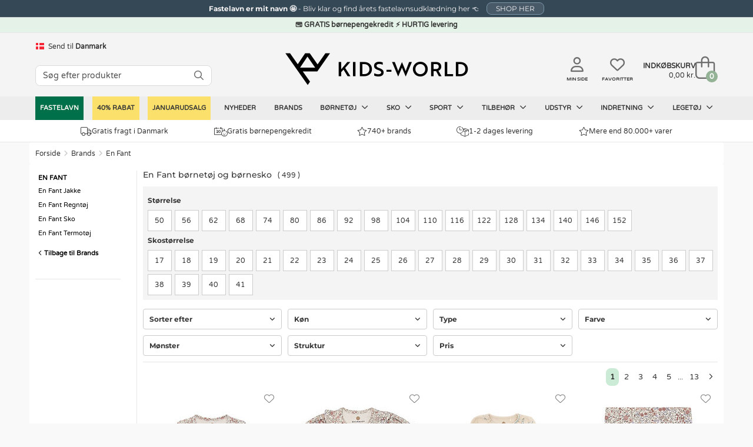

--- FILE ---
content_type: text/html; charset=UTF-8
request_url: https://www.kids-world.dk/en-fant-c-353.html
body_size: 59061
content:
<!DOCTYPE html>
<html dir="LTR" lang="da">
<head>
    <meta charset="utf-8">
            <meta name="viewport" content="width=1200"/>
    
            <link rel="canonical" href="https://www.kids-world.dk/en-fant-c-353.html" />            <link rel="alternate" hreflang="da" href="https://www.kids-world.dk/en-fant-c-353.html" /><link rel="alternate" hreflang="sv" href="https://www.kids-world.com/sv-se/en-fant-c-353.html" /><link rel="alternate" hreflang="de" href="https://www.kids-world.com/de-de/en-fant-c-353.html" /><link rel="alternate" hreflang="nl" href="https://www.kids-world.com/nl-nl/en-fant-c-353.html" /><link rel="alternate" hreflang="fi" href="https://www.kids-world.com/fi-fi/en-fant-c-353.html" /><link rel="alternate" hreflang="fr" href="https://www.kids-world.com/fr-fr/en-fant-c-353.html" /><link rel="alternate" hreflang="is" href="https://www.kids-world.com/is-is/en-fant-c-353.html" /><link rel="alternate" hreflang="no" href="https://www.kids-world.com/no-no/en-fant-c-353.html" /><link rel="alternate" hreflang="ko" href="https://www.kids-world.com/ko-kr/en-fant-c-353.html" /><link rel="alternate" hreflang="de-ch" href="https://www.kids-world.com/de-ch/en-fant-c-353.html" /><link rel="alternate" hreflang="de-at" href="https://www.kids-world.com/de-at/en-fant-c-353.html" /><link rel="alternate" hreflang="en-dk" href="https://www.kids-world.com/en-dk/en-fant-c-353.html" /><link rel="alternate" hreflang="en-no" href="https://www.kids-world.com/en-no/en-fant-c-353.html" /><link rel="alternate" hreflang="en-se" href="https://www.kids-world.com/en-se/en-fant-c-353.html" /><link rel="alternate" hreflang="en-de" href="https://www.kids-world.com/en-de/en-fant-c-353.html" /><link rel="alternate" hreflang="en-is" href="https://www.kids-world.com/en-is/en-fant-c-353.html" /><link rel="alternate" hreflang="en-us" href="https://www.kids-world.com/en-us/en-fant-c-353.html" /><link rel="alternate" hreflang="en-ca" href="https://www.kids-world.com/en-ca/en-fant-c-353.html" /><link rel="alternate" hreflang="en-jp" href="https://www.kids-world.com/en-jp/en-fant-c-353.html" /><link rel="alternate" hreflang="en-ch" href="https://www.kids-world.com/en-ch/en-fant-c-353.html" /><link rel="alternate" hreflang="en-es" href="https://www.kids-world.com/en-es/en-fant-c-353.html" /><link rel="alternate" hreflang="en-fi" href="https://www.kids-world.com/en-fi/en-fant-c-353.html" /><link rel="alternate" hreflang="en-nl" href="https://www.kids-world.com/en-nl/en-fant-c-353.html" /><link rel="alternate" hreflang="en-at" href="https://www.kids-world.com/en-at/en-fant-c-353.html" /><link rel="alternate" hreflang="en-hk" href="https://www.kids-world.com/en-hk/en-fant-c-353.html" /><link rel="alternate" hreflang="en-pt" href="https://www.kids-world.com/en-pt/en-fant-c-353.html" /><link rel="alternate" hreflang="en-nz" href="https://www.kids-world.com/en-nz/en-fant-c-353.html" /><link rel="alternate" hreflang="en-au" href="https://www.kids-world.com/en-au/en-fant-c-353.html" /><link rel="alternate" hreflang="en-it" href="https://www.kids-world.com/en-it/en-fant-c-353.html" /><link rel="alternate" hreflang="en-fr" href="https://www.kids-world.com/en-fr/en-fant-c-353.html" /><link rel="alternate" hreflang="en-be" href="https://www.kids-world.com/en-be/en-fant-c-353.html" /><link rel="alternate" hreflang="en-ee" href="https://www.kids-world.com/en-ee/en-fant-c-353.html" /><link rel="alternate" hreflang="en-lu" href="https://www.kids-world.com/en-lu/en-fant-c-353.html" /><link rel="alternate" hreflang="en-hu" href="https://www.kids-world.com/en-hu/en-fant-c-353.html" /><link rel="alternate" hreflang="en-pl" href="https://www.kids-world.com/en-pl/en-fant-c-353.html" /><link rel="alternate" hreflang="en-ro" href="https://www.kids-world.com/en-ro/en-fant-c-353.html" /><link rel="alternate" hreflang="en-lv" href="https://www.kids-world.com/en-lv/en-fant-c-353.html" /><link rel="alternate" hreflang="en-th" href="https://www.kids-world.com/en-th/en-fant-c-353.html" /><link rel="alternate" hreflang="en-lt" href="https://www.kids-world.com/en-lt/en-fant-c-353.html" /><link rel="alternate" hreflang="en-cz" href="https://www.kids-world.com/en-cz/en-fant-c-353.html" /><link rel="alternate" hreflang="en-gr" href="https://www.kids-world.com/en-gr/en-fant-c-353.html" /><link rel="alternate" hreflang="en-bg" href="https://www.kids-world.com/en-bg/en-fant-c-353.html" /><link rel="alternate" hreflang="en-hr" href="https://www.kids-world.com/en-hr/en-fant-c-353.html" /><link rel="alternate" hreflang="en-si" href="https://www.kids-world.com/en-si/en-fant-c-353.html" /><link rel="alternate" hreflang="en-sk" href="https://www.kids-world.com/en-sk/en-fant-c-353.html" /><link rel="alternate" hreflang="en-sg" href="https://www.kids-world.com/en-sg/en-fant-c-353.html" /><link rel="alternate" hreflang="fr-be" href="https://www.kids-world.com/fr-be/en-fant-c-353.html" /><link rel="alternate" hreflang="fr-lu" href="https://www.kids-world.com/fr-lu/en-fant-c-353.html" /><link rel="alternate" hreflang="is-is" href="https://www.kids-world.com/is-is/en-fant-c-353.html" /><link rel="alternate" hreflang="nl-be" href="https://www.kids-world.com/nl-be/en-fant-c-353.html" /><link rel="alternate" hreflang="no-no" href="https://www.kids-world.com/no-no/en-fant-c-353.html" /><link rel="alternate" hreflang="x-default" href="https://www.kids-world.com/en-ie/en-fant-c-353.html" />        <link rel="next" href="https://www.kids-world.dk/en-fant-c-353.html?page=2" />        <script>
        window.kw = window.kw || {};
        window.kw.device = "d";
        window.kw.language = {"id":"4","name":"danish","code":"da","use_subfolder":"0","domain_name":"www.kids-world.dk","native_urls":"1"};
        window.kw.currency = {"iso_alphabetic":"DKK","iso_numeric":"208","prefix":"","suffix":"kr."};
        window.kw.country = "57";
        window.kw.checkoutStartPage = "\/checkout_customer.php";
        window.kw.cartPage = "\/shopping_cart.php";
        window.kw.lang = {"ERROR_EMAIL_HAS_NO_AT":"Der er intet @ i den indtastede email","ERROR_EMAIL_HAS_SPACE":"Der m\u00e5 ikke v\u00e6re mellemrum i den indtastede email","ERROR_EMAIL_HAS_COMMA":"Der m\u00e5 ikke v\u00e6re komma i den indtastede email","ERROR_EMAIL_INVALID_EMAIL_EMPTY":"Den indtastede email er tom","ERROR_EMAIL_INVALID_EMAIL":"Kontroller venligst emailen er korrekt indtastet.","yourreceivingnewsletter":"Vi har modtaget din tilmelding til vores nyhedsbrev","somethingwentwrong":"Noget gik galt, pr\u00f8v igen!","showLess":"Vis mindre","showMore":"Vis mere","pickASize":"Du skal v\u00e6lge en st\u00f8rrelse!","allBrands":"Alle brands","verifyemailempty":"Din email m\u00e5 ikke v\u00e6re tom","verifyemailat":"Din email skal have et @","verifyemailcomma":"Din email m\u00e5 ikke indeholde et komma","verifyemailspace":"Din email m\u00e5 ikke indeholde et mellemrum","verifyemailinvalid":"Kontroller den indtastede email er korrekt","yourinput":"Du har skrevet","didyoumean":"Mente du","yes":"Ja","no":"Nej","yourreceivingnewslettertext":"<em>OBS: Vil du gerne v\u00e6re sikker p\u00e5 at modtage vores nyhedsbrev? <u><a href=\"newsletter-help.php\">F\u00f8lg denne guide<\/a><\/u>.<\/em>","giftWrappingGiftNumber":"Gave nr.","noServicePoints":"Ingen posthus\/pakkeshops fundet","gettingServicePoints":"Henter posthus\/pakkeshops"};

            </script>
    <meta name="p:domain_verify" content="0c977826c1f7e38ac5a8529c1036b3bb"/>
    <script type="text/javascript">
                        window.dataLayer = window.dataLayer || [];
                        function gtag() {
                            dataLayer.push(arguments);
                        }
                    </script><script>gtag("set", {"first_party_collection":true,"page_design":"desktop","country_code":"DK","language_code":"DA","exp_variant_string":"KW-00000001-0000A","page_type":"category"});</script>
            <!-- Google Tag Manager -->
            <script>!function(){"use strict";function l(e){for(var t=e,r=0,n=document.cookie.split(";");r<n.length;r++){var o=n[r].split("=");if(o[0].trim()===t)return o[1]}}function s(e){return localStorage.getItem(e)}
            function u(e){return window[e]}function d(e,t){e=document.querySelector(e);return t?null==e?void 0:e.getAttribute(t):null==e?void 0:e.textContent}
            var e=window,t=document,r="script",n="dataLayer",o="PP5HHK",a="https://gtm.kids-world.dk",i="",c="uiwyirmq",E="cookie",I="cvid",v="",g=!1;
                try{var g=!!E&&(m=navigator.userAgent,!!(m=new RegExp("Version/([0-9._]+)(.*Mobile)?.*Safari.*").exec(m)))&&16.4<=parseFloat(m[1]),A="stapeUserId"===E,f=g&&!A?function(e,t,r){void 0===t&&(t="");
                var n={cookie:l,localStorage:s,jsVariable:u,cssSelector:d},t=Array.isArray(t)?t:[t];if(e&&n[e])for(var o=n[e],a=0,i=t;a<i.length;a++){var c=i[a],c=r?o(c,r):o(c);if(c)return c}else console.warn("invalid uid source",e)}(E,I,v):void 0;
                    g=g&&(!!f||A)}catch(e){console.error(e)}var m=e,E=(m[n]=m[n]||[],m[n].push({"gtm.start":(new Date).getTime(),event:"gtm.js"}),t.getElementsByTagName(r)[0]),I="dataLayer"===n?"":"&l="+n,v=f?"&bi="+encodeURIComponent(f):"",
                    A=t.createElement(r),e=g?"kp"+c:c,n=!g&&i?i:a;A.async=!0,A.src=n+"/"+e+".js?st="+o+I+v,null!=(f=E.parentNode)&&f.insertBefore(A,E)}();</script>
            <!-- End Google Tag Manager -->
            <script type="text/javascript">                                               
                window.cookieConcentEvent = new Promise( function( resolve, reject ) {                    
                    window.addEventListener("CookieInformationConsentGiven",function(event) {                    
                        const firstPopup = (document.cookie.indexOf("CookieInformationConsent=") === -1) ? true : false;
                        if(!firstPopup){
                            resolve(true);
                        }
                        else {
                            reject(true);
                        }                         
                    }, false);                                                  
                });                                
            </script><script async type="text/javascript" src="" data-consent-src="https://s.kk-resources.com/leadtag.js" data-category-consent="cookie_cat_marketing" ></script>
    <!--<meta http-equiv="X-UA-Compatible" content="IE=edge">-->

    <meta http-equiv="PICS-Label" content='(PICS-1.1 "http://www.classify.org/safesurf/" L gen true for "https://www.Kids-world.dk" r (SS~~000 1))'>
        <meta name="msvalidate.01" content="F8C5C59FC59B185653CB9CDDE3916ABE" />
    <meta name="ahrefs-site-verification" content="23c5f43921401a7b1bdb26dee6647d250ddaa05719bb9f6f0156a277927fe0c7">
    <base href="https://www.kids-world.dk/">

            <link rel="preload" href="https://cdn.kids-world.dk/libraries/fontawesome/kit/css/all.css?v=20230929" as="style" onload="this.rel='stylesheet'">
    
    <link rel="apple-touch-icon" sizes="57x57" href="/images/favicons/apple-touch-icon-57x57.png?v=A00wz0l3Rjz">
    <link rel="apple-touch-icon" sizes="60x60" href="/images/favicons/apple-touch-icon-60x60.png?v=A00wz0l3Rjz">
    <link rel="apple-touch-icon" sizes="72x72" href="/images/favicons/apple-touch-icon-72x72.png?v=A00wz0l3Rjz">
    <link rel="apple-touch-icon" sizes="76x76" href="/images/favicons/apple-touch-icon-76x76.png?v=A00wz0l3Rjz">
    <link rel="apple-touch-icon" sizes="114x114" href="/images/favicons/apple-touch-icon-114x114.png?v=A00wz0l3Rjz">
    <link rel="apple-touch-icon" sizes="120x120" href="/images/favicons/apple-touch-icon-120x120.png?v=A00wz0l3Rjz">
    <link rel="apple-touch-icon" sizes="144x144" href="/images/favicons/apple-touch-icon-144x144.png?v=A00wz0l3Rjz">
    <link rel="apple-touch-icon" sizes="152x152" href="/images/favicons/apple-touch-icon-152x152.png?v=A00wz0l3Rjz">
    <link rel="apple-touch-icon" sizes="180x180" href="/images/favicons/apple-touch-icon-180x180.png?v=A00wz0l3Rjz">
    <link rel="icon" type="image/png" href="/images/favicons/favicon-32x32.png?v=A00wz0l3Rjz" sizes="32x32">
    <link rel="icon" type="image/png" href="/images/favicons/android-chrome-192x192.png?v=A00wz0l3Rjz" sizes="192x192">
    <link rel="icon" type="image/png" href="/images/favicons/favicon-96x96.png?v=A00wz0l3Rjz" sizes="96x96">
    <link rel="icon" type="image/png" href="/images/favicons/favicon-16x16.png?v=A00wz0l3Rjz" sizes="16x16">
    <link rel="manifest" href="/images/favicons/manifest.json?v=A00wz0l3Rjz">
    <link rel="mask-icon" href="/images/favicons/safari-pinned-tab.svg?v=A00wz0l3Rjz" color="#5bbad5">
    <link rel="shortcut icon" href="/images/favicons/favicon.ico?v=A00wz0l3Rjz">
    <meta name="msapplication-TileColor" content="#00aba9">
    <meta name="msapplication-TileImage" content="/images/favicons/mstile-144x144.png?v=A00wz0l3Rjz">
    <meta name="msapplication-config" content="/images/favicons/browserconfig.xml?v=A00wz0l3Rjz">
    <meta name="theme-color" content="#ffffff">
    <meta name="apple-mobile-web-app-title" content="Kids-world">
    <meta name="application-name" content="Kids-world">
    <link rel="preload" href="/assets/libs/kids-world-icons/style.css" as="style" onload="this.rel='stylesheet'">

    
    <script>
        /*! loadCSS. [c]2017 Filament Group, Inc. MIT License */
        /* This file is meant as a standalone workflow for
        - testing support for link[rel=preload]
        - enabling async CSS loading in browsers that do not support rel=preload
        - applying rel preload css once loaded, whether supported or not.
        */
        (function( w ){
            "use strict";
            // rel=preload support test
            if( !w.loadCSS ){
                w.loadCSS = function(){};
            }
            // define on the loadCSS obj
            var rp = loadCSS.relpreload = {};
            // rel=preload feature support test
            // runs once and returns a function for compat purposes
            rp.support = (function(){
                var ret;
                try {
                    ret = w.document.createElement( "link" ).relList.supports( "preload" );
                } catch (e) {
                    ret = false;
                }
                return function(){
                    return ret;
                };
            })();

            // if preload isn't supported, get an asynchronous load by using a non-matching media attribute
            // then change that media back to its intended value on load
            rp.bindMediaToggle = function( link ){
                // remember existing media attr for ultimate state, or default to 'all'
                var finalMedia = link.media || "all";

                function enableStylesheet(){
                    // unbind listeners
                    if( link.addEventListener ){
                        link.removeEventListener( "load", enableStylesheet );
                    } else if( link.attachEvent ){
                        link.detachEvent( "onload", enableStylesheet );
                    }
                    link.setAttribute( "onload", null );
                    link.media = finalMedia;
                }

                // bind load handlers to enable media
                if( link.addEventListener ){
                    link.addEventListener( "load", enableStylesheet );
                } else if( link.attachEvent ){
                    link.attachEvent( "onload", enableStylesheet );
                }

                // Set rel and non-applicable media type to start an async request
                // note: timeout allows this to happen async to let rendering continue in IE
                setTimeout(function(){
                    link.rel = "stylesheet";
                    link.media = "only x";
                });
                // also enable media after 3 seconds,
                // which will catch very old browsers (android 2.x, old firefox) that don't support onload on link
                setTimeout( enableStylesheet, 3000 );
            };

            // loop through link elements in DOM
            rp.poly = function(){
                // double check this to prevent external calls from running
                if( rp.support() ){
                    return;
                }
                var links = w.document.getElementsByTagName( "link" );
                for( var i = 0; i < links.length; i++ ){
                    var link = links[ i ];
                    // qualify links to those with rel=preload and as=style attrs
                    if( link.rel === "preload" && link.getAttribute( "as" ) === "style" && !link.getAttribute( "data-loadcss" ) ){
                        // prevent rerunning on link
                        link.setAttribute( "data-loadcss", true );
                        // bind listeners to toggle media back
                        rp.bindMediaToggle( link );
                    }
                }
            };

            // if unsupported, run the polyfill
            if( !rp.support() ){
                // run once at least
                rp.poly();

                // rerun poly on an interval until onload
                var run = w.setInterval( rp.poly, 500 );
                if( w.addEventListener ){
                    w.addEventListener( "load", function(){
                        rp.poly();
                        w.clearInterval( run );
                    } );
                } else if( w.attachEvent ){
                    w.attachEvent( "onload", function(){
                        rp.poly();
                        w.clearInterval( run );
                    } );
                }
            }


            // commonjs
            if( typeof exports !== "undefined" ){
                exports.loadCSS = loadCSS;
            }
            else {
                w.loadCSS = loadCSS;
            }
        }( typeof global !== "undefined" ? global : this ) );
    </script>

    <link rel="stylesheet" href="/public/css/themes.css" media="all" charset="UTF-8">
    <link rel="stylesheet" href="/public/css/style.css" media="all" charset="UTF-8">
    
    <link rel="stylesheet" href="/public/libs/sweetalert/css/sweetalert.min.css" media="print" onload="this.media='all'">
    <noscript><link rel="stylesheet" href="/public/libs/sweetalert/css/sweetalert.min.css"></noscript>
        <script>var requirejs = { waitSeconds: 0 };</script>
    <script src='/public/js/require.js?v=202512101310'></script>
    <script async src="/public/js/change_locals.js"></script>

                
            <script async src="public/js/main.js?v=20240423" charset="UTF-8"></script>
        <script async src="public/js/views/wishlistPage.js" charset="UTF-8"></script>
    <title id="speakable-title">En Fant hjemmesko, sutsko, alm. sko og børnetøj - Fri fragt</title><meta id="speakable-meta-desc" name="Description" content="En Fant børnetøj, hjemmesko, sutsko og sko til drenge og piger. Køb En 
Fant børnetøj her. Gratis hjemmelevering i DK &#10003;." />        <script async src="/public/js/libs/sprii.js?v=20262101-1"></script>
</head>
<!--[if IE ]>
<body class="ie" data-d="d" data-lang="danish"><![endif]-->
<!--[if !IE]>-->
<body data-d="d" data-lang="danish"><!--<![endif]-->
<input type="hidden" id="hiddenUsersLanguageValue" value="danish" />
<input type="hidden" id="hiddenUsersCurrencyCode" value="DKK" />
<input type="hidden" id="hiddenUsersCurrencyPrefix" value="" />
<input type="hidden" id="hiddenUsersCurrencySuffix" value="kr." />
<input type="hidden" id="hiddenUsersPriceVatSuffix" value="" />
<input type="hidden" id="hiddenUsersCurrency" value="208" />

<noscript><iframe src="https://gtm.kids-world.dk/ns.html?id=GTM-PP5HHK&gtm_auth=mbDJi5rmHaqeltjJFRGMmg&gtm_preview=env-2&gtm_cookies_win=x" height="0" width="0" style="display:none;visibility:hidden;"></iframe></noscript>


<div id="app" class="">
            <header id="header-section">
    
    <div id="topbanner-wrapper">
                            <a href="/costumes.php" class="click-counter" data-id="11502" data-type="banner">
                    <div id="topbanner-counter" class="topbanner blue-banner">
                <div class="topbanner_item">
                    <b>Fastelavn er mit navn 🤩 </b>                     -                     Bliv klar og find årets fastelavnsudklædning her &#128072;                     <span class="button button-small">SHOP HER</span>                </div>
                <input type="hidden" name="topBannerTitle" value="Fastelavn er mit navn 🤩" />
                <input type="hidden" name="topBannerText" value="Bliv klar og find årets fastelavnsudklædning her &#128072;" />
                <input type="hidden" name="topBannerDesign" value="blue" />
                <input type="hidden" name="topBannerUrl" value="/costumes.php" />
            </div>
                    </a>
            </div>


<style>
    #topbanner-countdown {
        background-color: #303034;
        color: #ffffff;
        display: inline-grid;
        grid-template-columns: auto auto auto auto;
        gap: 0 10px;
        line-height: 1;
        padding: 2px 10px;
        position: relative;
        top: -6px;
        font-size: 10px;
        font-weight: normal;
        border-radius: 3px;
            }
</style>
    <div id="status-banner">💳 GRATIS børnepengekredit ⚡ HURTIG levering</div>    <div class="header">
        <div class="header-inner">
            <div class="header-lang">
                                    <div id="changeLocals">
    <div class="change-locals change-locals--header ">
        <button class="change-locals__btn" onclick="toggleClassHiddenByElementId('changeLocalsModal', true);toggleClassHiddenByElementId('changeLocalsNotification', false);">
            <img src="./images/blank.png" alt="DK-flag" data-src="https://cdn.kids-world.dk/images/flags/16/DK.png" width="16" height="16" />
            <span>Send til</span>
            <strong>Danmark</strong>
        </button>
                <div class="change-locals__notification  hidden" id="changeLocalsNotification">
            <div class="notification__body">
                <p>Vi har sat dit leveringsland til: <strong>Danmark</strong>.</p>
                <div class="notification__action">
                    <button class="button button--primary" onclick="toggleClassHiddenByElementId('changeLocalsNotification', false);">OK</button>
                    <button class="button button--secondary" onclick="toggleClassHiddenByElementId('changeLocalsNotification', false);toggleClassHiddenByElementId('changeLocalsModal', true);">Skift leveringsland</button>
                </div>
            </div>
        </div>
            </div>
</div>
                            </div>
                            <div class="header-search search">
                                            <form id="quicksearchForm" name="quick_find" action="/advanced_search_result.php" method="get" class="searchBox header-search__form">
                            <div class="header-search__group search-input-group">
                                <input id="quicksearchInput" autocomplete="off" class="header-search__input" name="keywords" value="" placeholder="S&oslash;g efter produkter">
                                <button aria-label="S&Oslash;G" id="quicksearchSubmit" type="submit" class="header-search__button">
                                    <i class="fa-regular fa-magnifying-glass"></i>
                                </button>
                            </div>
                        </form>
                                    </div>
            
            <div class="header-brand">
                <a class="header-brand__logo" href="/" aria-label="Kids-world">
                    <i class="kw-logo"></i>
                </a>
            </div>
            <div class="header-utils">
                                    <a href="/my-page.php" class="header-utils__login">
                        <i class="fa-regular fa-user"></i>
                        <span class="txt">Min side</span>
                    </a>
                    <a href="/favorites.php" class="header-utils__favorites">
                        <i class="fa-regular fa-heart"></i>
                        <span class="txt">Favoritter</span>
                    </a>
                                <div class="header-utils__cart">
                    
<div id="cartTop" class="cart-top">

    <div class="cart-top-mini">
        <a href="/shopping_cart.php">
            <div class="cart-top-mini__inner">
                                    <span class="cart-top-mini__info">
                        <span class="cart-top-mini__info-headline">Indk&oslash;bskurv</span>
                        <span class="cart-top-mini__info-total"><span id="cartTopTotal">0,00 kr.</span></span>
                    </span>
                                <span class="cart-top-mini__gfx">
                    <span id="cartTopCount" class="cart-top-mini__gfx-count">0</span>
                    <i class="fa-light fa-bag-shopping"></i>
                </span>
            </div>
        </a>
    </div>

            <!-- Show on hover -->
        <div class="cart-top-dropdown hidden">
        <div class="body">
            <ul class="cart-products" id="carttop-products">
                            </ul>
            <div class="cart-empty hidden">Din indk&oslash;bskurv er tom!</div>
        </div>
        <div class="total-price">
            <span class="cart-total-label">Total ekskl. fragt</span>
            <span class="cart-total">
                <span id="cartDropdownTotal">
                    0,00 kr.                </span>
            </span>
            <div  class="cart-top-dropdown__redeemcodes" id="viewCartTopRedeemcodes">
                            </div>
        </div>
        <div class="footer">
            <div class="points">
                            <div class="point">
                    <span class="icon"><i class="fal fa-truck"></i></span>
                    <span class="text">
                        Gratis fragt i Danmark                    </span>
                </div>
                            <div class="point">
                    <span class="icon"><i class="kw-child-support-payment"></i></span>
                    <span class="text">
                        Gratis b&oslash;rne-pengekredit                    </span>
                </div>
                            <div class="point">
                    <span class="icon"><i class="kw-delivery-time"></i></span>
                    <span class="text">
                        Levering 1-2 dage                    </span>
                </div>
                            <div class="point">
                    <span class="icon"><i class="fal fa-star"></i></span>
                    <span class="text">
                        Mere end 80.000+ varer                    </span>
                </div>
                        </div>
            <div class="row buttons text-right">
                                    <img src="/public/themes/default/danish/images/e-maerke-2.png" alt="Kids-world er e-maerket" width="50" height="40">
                                <a href="/shopping_cart.php" class="cart-top-button button success">
                    <i class="kw-cart"></i> G&aring; til indk&oslash;bskurven                </a>
            </div>
        </div>
    </div>
    </div>                </div>
            </div>

                        <!--  quicksearch--shown -->
<section id="quicksearch-section">
    <div class="quicksearch-header">
        <ul>
            <li><p>Din s&oslash;gning</p></li>
            <li class="designers-toplvl"><p id="quicksearchHeaderSubmit" class="quicksearch-header__submit-btn">Se alle resultater&nbsp;(<span class="count quicksearchNumberOfResults"></span>)</p></li>
        </ul>
    </div>
    <div class="quicksearch">
        <aside class="quicksearch__col quicksearch__col--aside">
            <div class="quicksearch-area quicksearch-predictions">
                <div id="quicksearchPredictions"></div>
            </div>
            <div class="quicksearch-area quicksearch-popsearchterms">
                <div id="quicksearchPopSearchTerms">
                    
    <b class="quicksearch-area__header">Popul&aelig;re s&oslash;gninger</b>
    <div id="quicksearchPopSearchTermsResults" class="quicksearch-area__results quicksearch-popsearchterms__results">
        <ul class="quicksearch-area__results__list popsearchterms">
                                        <li class="quicksearch-area__results__list-item popsearchterms">
                                <a href="/advanced_search_result.php?keywords=name+it">
                                    Name It                                </a>
                            </li>
                                                    <li class="quicksearch-area__results__list-item popsearchterms">
                                <a href="/advanced_search_result.php?keywords=hummel">
                                    Hummel                                </a>
                            </li>
                                                    <li class="quicksearch-area__results__list-item popsearchterms">
                                <a href="/advanced_search_result.php?keywords=mikk-line">
                                    Mikk-Line                                </a>
                            </li>
                                                    <li class="quicksearch-area__results__list-item popsearchterms">
                                <a href="/advanced_search_result.php?keywords=minymo">
                                    Minymo                                </a>
                            </li>
                                                    <li class="quicksearch-area__results__list-item popsearchterms">
                                <a href="/advanced_search_result.php?keywords=flyverdragt">
                                    Flyverdragt                                </a>
                            </li>
                                                    <li class="quicksearch-area__results__list-item popsearchterms">
                                <a href="/advanced_search_result.php?keywords=vinterst%26oslash%3Bvler">
                                    Vinterst&oslash;vler                                </a>
                            </li>
                                                    <li class="quicksearch-area__results__list-item popsearchterms">
                                <a href="/advanced_search_result.php?keywords=vinterjakker">
                                    Vinterjakker                                </a>
                            </li>
                                                    <li class="quicksearch-area__results__list-item popsearchterms">
                                <a href="/advanced_search_result.php?keywords=bamser">
                                    Bamser                                </a>
                            </li>
                                </ul>
    </div>
                </div>
            </div>
            <!--<div class="quicksearch-area quicksearch-categories">
                <div id="quicksearchCategories"></div>
            </div>-->
            <div class="quicksearch-area quicksearch-brands">
                <div id="quicksearchBrands"></div>
            </div>
        </aside>
        <main class="quicksearch__col quicksearch__col--main">
            <div class="quicksearch-area quicksearch-products">
                <b class="quicksearch-area__header">
                    Produkter                    <button type="button" id="quicksearchAreaHeaderBtnClose" class="quicksearch-area__header-close"><i class="fa-regular fa-xmark" aria-hidden="true"></i></button>
                </b>
                <div id="quicksearchProducts"></div>
                <div class="quicksearch-products__footer">
                    <button type="button" class="quicksearch-products__footer-btn" id="quicksearchProductsSubmit">Se alle resultater<span class="count quicksearchNumberOfResults"></span></button>
                </div>
            </div>
        </main>
    </div>
</section>                    </div>
    </div>
    <div id="main-navigation">
    <nav id="top-navigation">
        <ul class="top-navigation-ul">
                        												
					<li  class="nav-item--green"  data-index="50619" data-showDropDown="0" >
                        <a href="/costumes.php" data-toplevel="50619" data-level="1" data-groupid="-1">
                            Fastelavn                                                    </a>
					</li>
														
					<li  class="nav-item--yellowSale"  data-index="15144" data-showDropDown="1" >
                        <a href="/40-rabat-c-15144.html" data-toplevel="15144" data-level="1" data-groupid="-1">
                            40% RABAT                                                    </a>
					</li>
														
					<li  class="nav-item--yellowSale"  data-index="611" data-showDropDown="0" >
                        <a href="/januarudsalg-c-611.html" data-toplevel="611" data-level="1" data-groupid="-1">
                            Januarudsalg                                                    </a>
					</li>
														
					<li  data-index="3232" data-showDropDown="0" >
                        <a href="/products_new.php" data-toplevel="3232" data-level="1" data-groupid="-1">
                            Nyheder                                                    </a>
					</li>
														
					<li  data-index="3231" data-showDropDown="0" >
                        <a href="/list.php" data-toplevel="3231" data-level="1" data-groupid="-1">
                            Brands                                                    </a>
					</li>
														
					<li  data-index="3229" data-showDropDown="1" >
                        <a href="/boernetoej-c-3226_3229.html" data-toplevel="3229" data-level="1" data-groupid="-1">
                            Børnetøj                            <i class="fa-regular fa-angle-down"></i>                        </a>
					</li>
														
					<li  data-index="2313" data-showDropDown="1" >
                        <a href="/sko-c-3226_2313.html" data-toplevel="2313" data-level="1" data-groupid="-1">
                            Sko                            <i class="fa-regular fa-angle-down"></i>                        </a>
					</li>
														
					<li  data-index="8821" data-showDropDown="1" >
                        <a href="/sport.php" data-toplevel="8821" data-level="1" data-groupid="-1">
                            Sport                            <i class="fa-regular fa-angle-down"></i>                        </a>
					</li>
														
					<li  data-index="3233" data-showDropDown="1" >
                        <a href="/accessories.php" data-toplevel="3233" data-level="1" data-groupid="-1">
                            Tilbehør                            <i class="fa-regular fa-angle-down"></i>                        </a>
					</li>
														
					<li  data-index="3227" data-showDropDown="1" >
                        <a href="/gear.php" data-toplevel="3227" data-level="1" data-groupid="-1">
                            Udstyr                            <i class="fa-regular fa-angle-down"></i>                        </a>
					</li>
														
					<li  data-index="3230" data-showDropDown="1" >
                        <a href="/interior.php" data-toplevel="3230" data-level="1" data-groupid="-1">
                            Indretning                            <i class="fa-regular fa-angle-down"></i>                        </a>
					</li>
														
					<li  data-index="123" data-showDropDown="1" >
                        <a href="/toys.php" data-toplevel="123" data-level="1" data-groupid="-1">
                            Legetøj                            <i class="fa-regular fa-angle-down"></i>                        </a>
					</li>
													<li class="after" style="line-height: 1px; font-size: 1px;"></li>
			        </ul>

    </nav>
    <div id="navigation-dropdown" class="hidden"></div>
</div>
    
<div class="main-usp">
    <div class="main-usp__inner">
                    <div>
                <a href="/shipping-and-delivery.php"><i class="fal fa-truck"></i> Gratis fragt i Danmark</a>
            </div>
                    <div>
                <a href="/credit.php"><i class="kw-child-support-payment"></i> Gratis b&oslash;rnepengekredit</a>
            </div>
                    <div>
                <a href="/list.php?catId=3231"><i class="fal fa-star"></i> 740+ brands</a>
            </div>
                    <div>
                <a href="/shipping-and-delivery.php"><i class="kw-delivery-time"></i> 1-2 dages levering</a>
            </div>
                    <div>
                <a href="/list.php?catId=3231"><i class="fal fa-star"></i> Mere end 80.000+ varer</a>
            </div>
            </div>
</div></header>

    
    <main class="container content">
        <ol class="breadcrumb"><li><a href="/">Forside</a></li><li><a href="/brands-c-3226_3231.html">Brands</a></li><li><a href="/en-fant-c-353.html">En Fant</a></li></ol><script type="application/ld+json">{"@context":"https:\/\/schema.org","@type":"BreadcrumbList","numberOfItems":3,"itemListElement":[{"@type":"ListItem","position":1,"item":{"name":"Forside","@id":"https:\/\/www.kids-world.dk\/"}},{"@type":"ListItem","position":2,"item":{"name":"Brands","@id":"\/brands-c-3226_3231.html"}},{"@type":"ListItem","position":3,"item":{"name":"En Fant"}}]}</script>        
<div class="page-content page-content--products-list" id="productsList">

                        <div class="left-menu">
    <ul class="left-menu-level2">
        <li>
                            <a href="/en-fant-c-353.html">
                    <strong>En Fant</strong>
                </a>
                    </li>

                                            <li>
                <a                     href="/en-fant-jakke-c-353_11175.html">
                    En Fant Jakke                 </a>
            </li>
                                                        <li>
                <a                     href="/en-fant-regntoej-c-353_6092.html">
                    En Fant Regntøj                 </a>
            </li>
                                                        <li>
                <a                     href="/en-fant-sko-c-353_3826.html">
                    En Fant Sko                 </a>
            </li>
                                                        <li>
                <a                     href="/en-fant-termotoej-c-353_3840.html">
                    En Fant Termotøj                 </a>
            </li>
                    
                    <li class="back">
                <a href="/brands-c-3226_3231.html">
                    <i class="fa-regular fa-angle-left"></i> Tilbage til Brands                </a>
            </li>
            </ul>
    <div class="spacer"></div>
</div>            
    <div class="content">
                    <div class="title">
                <span>
                    <h1 id="headLine1" class="speakable-h1">En Fant børnetøj og børnesko</h1>
                    <span id="productsListTotalCountTop" class="auto-parenthesis">
                        499                    </span>
                </span>
                                    <button type="button" class="title__btn-link js-reset-all-btn"  onclick="kwFilter.resetAll();">
                        Nulstil filter                    </button>
                            </div>

            
        
        
        
                    <script>
    window.kwFilter = window.kwFilter || {};
    window.kwFilter.paramsList = ["p","s","m","special","g","t","c","a","e5","e10","e15","e16","e17","e21","e24","e38"];
</script>
<section id="productsListFilters" class="filters  filters--page">

    
            <article class="filters__section-boxes" id="filtersSectionBoxes">
                    <fieldset class="boxes">
            <legend class="sr-only">Størrelse</legend>
            <h5 class="boxes__headline">Størrelse</h5>
            <div class="boxes__list boxes__list--sizes_2 js-boxes" id="filter_sizes_2_list" data-id="sizes_2">
                                    <label for="check[sizes_2][1]" class="boxes__checkbox" >
                        <input type="checkbox"
                               value="1"
                               id="check[sizes_2][1]"
                               data-key="s"
                               data-id="1"
                               class="boxes__checkbox-input js-boxes-checkbox-input"
                                                                                >
                        <span class="boxes__checkbox-label">50</span>
                    </label>
                                    <label for="check[sizes_2][2]" class="boxes__checkbox" >
                        <input type="checkbox"
                               value="2"
                               id="check[sizes_2][2]"
                               data-key="s"
                               data-id="2"
                               class="boxes__checkbox-input js-boxes-checkbox-input"
                                                                                >
                        <span class="boxes__checkbox-label">56</span>
                    </label>
                                    <label for="check[sizes_2][3]" class="boxes__checkbox" >
                        <input type="checkbox"
                               value="3"
                               id="check[sizes_2][3]"
                               data-key="s"
                               data-id="3"
                               class="boxes__checkbox-input js-boxes-checkbox-input"
                                                                                >
                        <span class="boxes__checkbox-label">62</span>
                    </label>
                                    <label for="check[sizes_2][4]" class="boxes__checkbox" >
                        <input type="checkbox"
                               value="4"
                               id="check[sizes_2][4]"
                               data-key="s"
                               data-id="4"
                               class="boxes__checkbox-input js-boxes-checkbox-input"
                                                                                >
                        <span class="boxes__checkbox-label">68</span>
                    </label>
                                    <label for="check[sizes_2][5]" class="boxes__checkbox" >
                        <input type="checkbox"
                               value="5"
                               id="check[sizes_2][5]"
                               data-key="s"
                               data-id="5"
                               class="boxes__checkbox-input js-boxes-checkbox-input"
                                                                                >
                        <span class="boxes__checkbox-label">74</span>
                    </label>
                                    <label for="check[sizes_2][6]" class="boxes__checkbox" >
                        <input type="checkbox"
                               value="6"
                               id="check[sizes_2][6]"
                               data-key="s"
                               data-id="6"
                               class="boxes__checkbox-input js-boxes-checkbox-input"
                                                                                >
                        <span class="boxes__checkbox-label">80</span>
                    </label>
                                    <label for="check[sizes_2][7]" class="boxes__checkbox" >
                        <input type="checkbox"
                               value="7"
                               id="check[sizes_2][7]"
                               data-key="s"
                               data-id="7"
                               class="boxes__checkbox-input js-boxes-checkbox-input"
                                                                                >
                        <span class="boxes__checkbox-label">86</span>
                    </label>
                                    <label for="check[sizes_2][8]" class="boxes__checkbox" >
                        <input type="checkbox"
                               value="8"
                               id="check[sizes_2][8]"
                               data-key="s"
                               data-id="8"
                               class="boxes__checkbox-input js-boxes-checkbox-input"
                                                                                >
                        <span class="boxes__checkbox-label">92</span>
                    </label>
                                    <label for="check[sizes_2][9]" class="boxes__checkbox" >
                        <input type="checkbox"
                               value="9"
                               id="check[sizes_2][9]"
                               data-key="s"
                               data-id="9"
                               class="boxes__checkbox-input js-boxes-checkbox-input"
                                                                                >
                        <span class="boxes__checkbox-label">98</span>
                    </label>
                                    <label for="check[sizes_2][10]" class="boxes__checkbox" >
                        <input type="checkbox"
                               value="10"
                               id="check[sizes_2][10]"
                               data-key="s"
                               data-id="10"
                               class="boxes__checkbox-input js-boxes-checkbox-input"
                                                                                >
                        <span class="boxes__checkbox-label">104</span>
                    </label>
                                    <label for="check[sizes_2][11]" class="boxes__checkbox" >
                        <input type="checkbox"
                               value="11"
                               id="check[sizes_2][11]"
                               data-key="s"
                               data-id="11"
                               class="boxes__checkbox-input js-boxes-checkbox-input"
                                                                                >
                        <span class="boxes__checkbox-label">110</span>
                    </label>
                                    <label for="check[sizes_2][12]" class="boxes__checkbox" >
                        <input type="checkbox"
                               value="12"
                               id="check[sizes_2][12]"
                               data-key="s"
                               data-id="12"
                               class="boxes__checkbox-input js-boxes-checkbox-input"
                                                                                >
                        <span class="boxes__checkbox-label">116</span>
                    </label>
                                    <label for="check[sizes_2][57]" class="boxes__checkbox" >
                        <input type="checkbox"
                               value="57"
                               id="check[sizes_2][57]"
                               data-key="s"
                               data-id="57"
                               class="boxes__checkbox-input js-boxes-checkbox-input"
                                                                                >
                        <span class="boxes__checkbox-label">122</span>
                    </label>
                                    <label for="check[sizes_2][58]" class="boxes__checkbox" >
                        <input type="checkbox"
                               value="58"
                               id="check[sizes_2][58]"
                               data-key="s"
                               data-id="58"
                               class="boxes__checkbox-input js-boxes-checkbox-input"
                                                                                >
                        <span class="boxes__checkbox-label">128</span>
                    </label>
                                    <label for="check[sizes_2][59]" class="boxes__checkbox" >
                        <input type="checkbox"
                               value="59"
                               id="check[sizes_2][59]"
                               data-key="s"
                               data-id="59"
                               class="boxes__checkbox-input js-boxes-checkbox-input"
                                                                                >
                        <span class="boxes__checkbox-label">134</span>
                    </label>
                                    <label for="check[sizes_2][60]" class="boxes__checkbox" >
                        <input type="checkbox"
                               value="60"
                               id="check[sizes_2][60]"
                               data-key="s"
                               data-id="60"
                               class="boxes__checkbox-input js-boxes-checkbox-input"
                                                                                >
                        <span class="boxes__checkbox-label">140</span>
                    </label>
                                    <label for="check[sizes_2][62]" class="boxes__checkbox" >
                        <input type="checkbox"
                               value="62"
                               id="check[sizes_2][62]"
                               data-key="s"
                               data-id="62"
                               class="boxes__checkbox-input js-boxes-checkbox-input"
                                                                                >
                        <span class="boxes__checkbox-label">146</span>
                    </label>
                                    <label for="check[sizes_2][63]" class="boxes__checkbox" >
                        <input type="checkbox"
                               value="63"
                               id="check[sizes_2][63]"
                               data-key="s"
                               data-id="63"
                               class="boxes__checkbox-input js-boxes-checkbox-input"
                                                                                >
                        <span class="boxes__checkbox-label">152</span>
                    </label>
                            </div>
        </fieldset>
            <fieldset class="boxes">
            <legend class="sr-only">Skost&oslash;rrelse</legend>
            <h5 class="boxes__headline">Skost&oslash;rrelse</h5>
            <div class="boxes__list boxes__list--sizes_9 js-boxes" id="filter_sizes_9_list" data-id="sizes_9">
                                    <label for="check[sizes_9][24]" class="boxes__checkbox" >
                        <input type="checkbox"
                               value="24"
                               id="check[sizes_9][24]"
                               data-key="s"
                               data-id="24"
                               class="boxes__checkbox-input js-boxes-checkbox-input"
                                                                                >
                        <span class="boxes__checkbox-label">17</span>
                    </label>
                                    <label for="check[sizes_9][25]" class="boxes__checkbox" >
                        <input type="checkbox"
                               value="25"
                               id="check[sizes_9][25]"
                               data-key="s"
                               data-id="25"
                               class="boxes__checkbox-input js-boxes-checkbox-input"
                                                                                >
                        <span class="boxes__checkbox-label">18</span>
                    </label>
                                    <label for="check[sizes_9][21]" class="boxes__checkbox" >
                        <input type="checkbox"
                               value="21"
                               id="check[sizes_9][21]"
                               data-key="s"
                               data-id="21"
                               class="boxes__checkbox-input js-boxes-checkbox-input"
                                                                                >
                        <span class="boxes__checkbox-label">19</span>
                    </label>
                                    <label for="check[sizes_9][26]" class="boxes__checkbox" >
                        <input type="checkbox"
                               value="26"
                               id="check[sizes_9][26]"
                               data-key="s"
                               data-id="26"
                               class="boxes__checkbox-input js-boxes-checkbox-input"
                                                                                >
                        <span class="boxes__checkbox-label">20</span>
                    </label>
                                    <label for="check[sizes_9][27]" class="boxes__checkbox" >
                        <input type="checkbox"
                               value="27"
                               id="check[sizes_9][27]"
                               data-key="s"
                               data-id="27"
                               class="boxes__checkbox-input js-boxes-checkbox-input"
                                                                                >
                        <span class="boxes__checkbox-label">21</span>
                    </label>
                                    <label for="check[sizes_9][28]" class="boxes__checkbox" >
                        <input type="checkbox"
                               value="28"
                               id="check[sizes_9][28]"
                               data-key="s"
                               data-id="28"
                               class="boxes__checkbox-input js-boxes-checkbox-input"
                                                                                >
                        <span class="boxes__checkbox-label">22</span>
                    </label>
                                    <label for="check[sizes_9][29]" class="boxes__checkbox" >
                        <input type="checkbox"
                               value="29"
                               id="check[sizes_9][29]"
                               data-key="s"
                               data-id="29"
                               class="boxes__checkbox-input js-boxes-checkbox-input"
                                                                                >
                        <span class="boxes__checkbox-label">23</span>
                    </label>
                                    <label for="check[sizes_9][30]" class="boxes__checkbox" >
                        <input type="checkbox"
                               value="30"
                               id="check[sizes_9][30]"
                               data-key="s"
                               data-id="30"
                               class="boxes__checkbox-input js-boxes-checkbox-input"
                                                                                >
                        <span class="boxes__checkbox-label">24</span>
                    </label>
                                    <label for="check[sizes_9][31]" class="boxes__checkbox" >
                        <input type="checkbox"
                               value="31"
                               id="check[sizes_9][31]"
                               data-key="s"
                               data-id="31"
                               class="boxes__checkbox-input js-boxes-checkbox-input"
                                                                                >
                        <span class="boxes__checkbox-label">25</span>
                    </label>
                                    <label for="check[sizes_9][32]" class="boxes__checkbox" >
                        <input type="checkbox"
                               value="32"
                               id="check[sizes_9][32]"
                               data-key="s"
                               data-id="32"
                               class="boxes__checkbox-input js-boxes-checkbox-input"
                                                                                >
                        <span class="boxes__checkbox-label">26</span>
                    </label>
                                    <label for="check[sizes_9][33]" class="boxes__checkbox" >
                        <input type="checkbox"
                               value="33"
                               id="check[sizes_9][33]"
                               data-key="s"
                               data-id="33"
                               class="boxes__checkbox-input js-boxes-checkbox-input"
                                                                                >
                        <span class="boxes__checkbox-label">27</span>
                    </label>
                                    <label for="check[sizes_9][34]" class="boxes__checkbox" >
                        <input type="checkbox"
                               value="34"
                               id="check[sizes_9][34]"
                               data-key="s"
                               data-id="34"
                               class="boxes__checkbox-input js-boxes-checkbox-input"
                                                                                >
                        <span class="boxes__checkbox-label">28</span>
                    </label>
                                    <label for="check[sizes_9][35]" class="boxes__checkbox" >
                        <input type="checkbox"
                               value="35"
                               id="check[sizes_9][35]"
                               data-key="s"
                               data-id="35"
                               class="boxes__checkbox-input js-boxes-checkbox-input"
                                                                                >
                        <span class="boxes__checkbox-label">29</span>
                    </label>
                                    <label for="check[sizes_9][36]" class="boxes__checkbox" >
                        <input type="checkbox"
                               value="36"
                               id="check[sizes_9][36]"
                               data-key="s"
                               data-id="36"
                               class="boxes__checkbox-input js-boxes-checkbox-input"
                                                                                >
                        <span class="boxes__checkbox-label">30</span>
                    </label>
                                    <label for="check[sizes_9][37]" class="boxes__checkbox" >
                        <input type="checkbox"
                               value="37"
                               id="check[sizes_9][37]"
                               data-key="s"
                               data-id="37"
                               class="boxes__checkbox-input js-boxes-checkbox-input"
                                                                                >
                        <span class="boxes__checkbox-label">31</span>
                    </label>
                                    <label for="check[sizes_9][38]" class="boxes__checkbox" >
                        <input type="checkbox"
                               value="38"
                               id="check[sizes_9][38]"
                               data-key="s"
                               data-id="38"
                               class="boxes__checkbox-input js-boxes-checkbox-input"
                                                                                >
                        <span class="boxes__checkbox-label">32</span>
                    </label>
                                    <label for="check[sizes_9][39]" class="boxes__checkbox" >
                        <input type="checkbox"
                               value="39"
                               id="check[sizes_9][39]"
                               data-key="s"
                               data-id="39"
                               class="boxes__checkbox-input js-boxes-checkbox-input"
                                                                                >
                        <span class="boxes__checkbox-label">33</span>
                    </label>
                                    <label for="check[sizes_9][40]" class="boxes__checkbox" >
                        <input type="checkbox"
                               value="40"
                               id="check[sizes_9][40]"
                               data-key="s"
                               data-id="40"
                               class="boxes__checkbox-input js-boxes-checkbox-input"
                                                                                >
                        <span class="boxes__checkbox-label">34</span>
                    </label>
                                    <label for="check[sizes_9][41]" class="boxes__checkbox" >
                        <input type="checkbox"
                               value="41"
                               id="check[sizes_9][41]"
                               data-key="s"
                               data-id="41"
                               class="boxes__checkbox-input js-boxes-checkbox-input"
                                                                                >
                        <span class="boxes__checkbox-label">35</span>
                    </label>
                                    <label for="check[sizes_9][42]" class="boxes__checkbox" >
                        <input type="checkbox"
                               value="42"
                               id="check[sizes_9][42]"
                               data-key="s"
                               data-id="42"
                               class="boxes__checkbox-input js-boxes-checkbox-input"
                                                                                >
                        <span class="boxes__checkbox-label">36</span>
                    </label>
                                    <label for="check[sizes_9][43]" class="boxes__checkbox" >
                        <input type="checkbox"
                               value="43"
                               id="check[sizes_9][43]"
                               data-key="s"
                               data-id="43"
                               class="boxes__checkbox-input js-boxes-checkbox-input"
                                                                                >
                        <span class="boxes__checkbox-label">37</span>
                    </label>
                                    <label for="check[sizes_9][44]" class="boxes__checkbox" >
                        <input type="checkbox"
                               value="44"
                               id="check[sizes_9][44]"
                               data-key="s"
                               data-id="44"
                               class="boxes__checkbox-input js-boxes-checkbox-input"
                                                                                >
                        <span class="boxes__checkbox-label">38</span>
                    </label>
                                    <label for="check[sizes_9][45]" class="boxes__checkbox" >
                        <input type="checkbox"
                               value="45"
                               id="check[sizes_9][45]"
                               data-key="s"
                               data-id="45"
                               class="boxes__checkbox-input js-boxes-checkbox-input"
                                                                                >
                        <span class="boxes__checkbox-label">39</span>
                    </label>
                                    <label for="check[sizes_9][46]" class="boxes__checkbox" >
                        <input type="checkbox"
                               value="46"
                               id="check[sizes_9][46]"
                               data-key="s"
                               data-id="46"
                               class="boxes__checkbox-input js-boxes-checkbox-input"
                                                                                >
                        <span class="boxes__checkbox-label">40</span>
                    </label>
                                    <label for="check[sizes_9][47]" class="boxes__checkbox" >
                        <input type="checkbox"
                               value="47"
                               id="check[sizes_9][47]"
                               data-key="s"
                               data-id="47"
                               class="boxes__checkbox-input js-boxes-checkbox-input"
                                                                                >
                        <span class="boxes__checkbox-label">41</span>
                    </label>
                            </div>
        </fieldset>
            </article>
    
    <article class="filters__section-dropdowns " id="filtersSectionDropdowns">
        
        <div class="dropdown js-dropdown" id="filter_sort" data-id="sort" data-has-available-items="1">
                        <button class="dropdown__select js-dropdown-select" data-id="sort" data-target-id="filter_sort" data-key="sort" aria-haspopup="listbox" aria-expanded="false">
                <span class="dropdown__select-label">Sorter efter</span>
                            </button>
                            <nav class="dropdown__container js-dropdown-container" role="listbox">
                                        <ul class="dropdown__list" id="filter_sort_list">
                                                                                    <li class="dropdown__list-item dropdown__list-item--divider"></li>
                                                                                
                                
                                    <li class="dropdown__list-item" role="option">
                                        <label for="radio[sort][newest]" class="dropdown__radio">
                                            <input value="newest"
                                                   id="radio[sort][newest]"
                                                   name="radio[sort]"
                                                   data-type="sort"
                                                   data-key="sort"
                                                   data-id="newest"
                                                   onclick="kwFilter.selectChange(this, 'sort', 'newest', true)"
                                                   class="dropdown__radio-input"                                                    type="radio" />
                                            <span class="dropdown__radio-label">
                                                <span class="dropdown__radio-label-name">Nyeste f&oslash;rst</span>
                                            </span>
                                        </label>
                                    </li>

                                                                                                                
                                
                                    <li class="dropdown__list-item" role="option">
                                        <label for="radio[sort][price_asc]" class="dropdown__radio">
                                            <input value="price_asc"
                                                   id="radio[sort][price_asc]"
                                                   name="radio[sort]"
                                                   data-type="sort"
                                                   data-key="sort"
                                                   data-id="price_asc"
                                                   onclick="kwFilter.selectChange(this, 'sort', 'price_asc', true)"
                                                   class="dropdown__radio-input"                                                    type="radio" />
                                            <span class="dropdown__radio-label">
                                                <span class="dropdown__radio-label-name">Billigste f&oslash;rst</span>
                                            </span>
                                        </label>
                                    </li>

                                                                                                                
                                
                                    <li class="dropdown__list-item" role="option">
                                        <label for="radio[sort][price_desc]" class="dropdown__radio">
                                            <input value="price_desc"
                                                   id="radio[sort][price_desc]"
                                                   name="radio[sort]"
                                                   data-type="sort"
                                                   data-key="sort"
                                                   data-id="price_desc"
                                                   onclick="kwFilter.selectChange(this, 'sort', 'price_desc', true)"
                                                   class="dropdown__radio-input"                                                    type="radio" />
                                            <span class="dropdown__radio-label">
                                                <span class="dropdown__radio-label-name">Dyreste f&oslash;rst</span>
                                            </span>
                                        </label>
                                    </li>

                                                                                                        </ul>
                                            <div class="dropdown__actions-bottom">
                                                            <button class="dropdown__action-btn dropdown__action-btn--back" onclick="kwFilter.resetField('sort');">Nulstil</button>
                                                        <button class="dropdown__action-btn dropdown__action-btn--apply" onclick="kwFilter.apply();">Anvend</button>
                        </div>
                                    </nav>
                    </div>
    
        <div class="dropdown js-dropdown" id="filter_epf_5" data-id="epf_5" data-has-available-items="1">
                        <button class="dropdown__select js-dropdown-select" data-id="epf_5" data-target-id="filter_epf_5" data-key="e5" aria-haspopup="listbox" aria-expanded="false">
                <span class="dropdown__select-label">Køn</span>
                                    <span class="dropdown__select-count" id="filter_epf_5_count"></span>
                            </button>
                            <nav class="dropdown__container js-dropdown-container" role="listbox">
                                        <ul class="dropdown__list" id="filter_epf_5_list">
                                                                                    <li class="dropdown__list-item dropdown__list-item--divider"></li>
                                                                                
                                                                    <li class="dropdown__list-item" role="option">
                                        <label for="check[epf_5][7]" class="dropdown__checkbox">
                                            <input type="checkbox"
                                                   value=""
                                                   id="check[epf_5][7]"
                                                   data-type="e5"
                                                   data-key="e5"
                                                   data-id="7"
                                                   class="dropdown__checkbox-input js-dropdown-checkbox-input"
                                                                                                                                                  >
                                            <span class="dropdown__checkbox-label">
                                                                                                <span class="dropdown__checkbox-label-name">Dreng</span>
                                                <!--<span class="dropdown__checkbox-label-count">(<span class="dropdown__checkbox-number">0</span>)</span>-->
                                            </span>
                                        </label>
                                    </li>

                                                                                                                
                                                                    <li class="dropdown__list-item" role="option">
                                        <label for="check[epf_5][8]" class="dropdown__checkbox">
                                            <input type="checkbox"
                                                   value=""
                                                   id="check[epf_5][8]"
                                                   data-type="e5"
                                                   data-key="e5"
                                                   data-id="8"
                                                   class="dropdown__checkbox-input js-dropdown-checkbox-input"
                                                                                                                                                  >
                                            <span class="dropdown__checkbox-label">
                                                                                                <span class="dropdown__checkbox-label-name">Pige</span>
                                                <!--<span class="dropdown__checkbox-label-count">(<span class="dropdown__checkbox-number">0</span>)</span>-->
                                            </span>
                                        </label>
                                    </li>

                                                                                                                
                                                                    <li class="dropdown__list-item" role="option">
                                        <label for="check[epf_5][9]" class="dropdown__checkbox">
                                            <input type="checkbox"
                                                   value=""
                                                   id="check[epf_5][9]"
                                                   data-type="e5"
                                                   data-key="e5"
                                                   data-id="9"
                                                   class="dropdown__checkbox-input js-dropdown-checkbox-input"
                                                                                                                                                  >
                                            <span class="dropdown__checkbox-label">
                                                                                                <span class="dropdown__checkbox-label-name">Unisex</span>
                                                <!--<span class="dropdown__checkbox-label-count">(<span class="dropdown__checkbox-number">0</span>)</span>-->
                                            </span>
                                        </label>
                                    </li>

                                                                                                        </ul>
                                            <div class="dropdown__actions-bottom">
                                                            <button class="dropdown__action-btn dropdown__action-btn--back" onclick="kwFilter.resetField('e5');">Nulstil</button>
                                                        <button class="dropdown__action-btn dropdown__action-btn--apply" onclick="kwFilter.apply();">Anvend</button>
                        </div>
                                    </nav>
                    </div>
    
        <div class="dropdown js-dropdown" id="filter_epf_10" data-id="epf_10" data-has-available-items="1">
                        <button class="dropdown__select js-dropdown-select" data-id="epf_10" data-target-id="filter_epf_10" data-key="e10" aria-haspopup="listbox" aria-expanded="false">
                <span class="dropdown__select-label">Type</span>
                                    <span class="dropdown__select-count" id="filter_epf_10_count"></span>
                            </button>
                            <nav class="dropdown__container js-dropdown-container" role="listbox">
                                            <div class="dropdown__search">
                            <input class="dropdown__search-input js-dropdown-search" id="dropdown_epf_10_search-input" oninput="kwFilter.dropdownSearch(this);" type="text" placeholder="S&oslash;g efter type" value="" data-target-id="filter_epf_10_list" />
                            <span class="dropdown__search-input-icon"><i class="fa-regular fa-magnifying-glass"></i></span>
                        </div>
                                        <ul class="dropdown__list" id="filter_epf_10_list">
                                                                                    <li class="dropdown__list-item dropdown__list-item--divider"></li>
                                                                                
                                                                    <li class="dropdown__list-item" role="option">
                                        <label for="check[epf_10][223]" class="dropdown__checkbox">
                                            <input type="checkbox"
                                                   value=""
                                                   id="check[epf_10][223]"
                                                   data-type="e10"
                                                   data-key="e10"
                                                   data-id="223"
                                                   class="dropdown__checkbox-input js-dropdown-checkbox-input"
                                                                                                                                                  >
                                            <span class="dropdown__checkbox-label">
                                                                                                <span class="dropdown__checkbox-label-name">Badekåber</span>
                                                <!--<span class="dropdown__checkbox-label-count">(<span class="dropdown__checkbox-number">0</span>)</span>-->
                                            </span>
                                        </label>
                                    </li>

                                                                                                                
                                                                    <li class="dropdown__list-item" role="option">
                                        <label for="check[epf_10][1870]" class="dropdown__checkbox">
                                            <input type="checkbox"
                                                   value=""
                                                   id="check[epf_10][1870]"
                                                   data-type="e10"
                                                   data-key="e10"
                                                   data-id="1870"
                                                   class="dropdown__checkbox-input js-dropdown-checkbox-input"
                                                                                                                                                  >
                                            <span class="dropdown__checkbox-label">
                                                                                                <span class="dropdown__checkbox-label-name">Badesandaler</span>
                                                <!--<span class="dropdown__checkbox-label-count">(<span class="dropdown__checkbox-number">0</span>)</span>-->
                                            </span>
                                        </label>
                                    </li>

                                                                                                                
                                                                    <li class="dropdown__list-item" role="option">
                                        <label for="check[epf_10][645]" class="dropdown__checkbox">
                                            <input type="checkbox"
                                                   value=""
                                                   id="check[epf_10][645]"
                                                   data-type="e10"
                                                   data-key="e10"
                                                   data-id="645"
                                                   class="dropdown__checkbox-input js-dropdown-checkbox-input"
                                                                                                                                                  >
                                            <span class="dropdown__checkbox-label">
                                                                                                <span class="dropdown__checkbox-label-name">Ballerinaer</span>
                                                <!--<span class="dropdown__checkbox-label-count">(<span class="dropdown__checkbox-number">0</span>)</span>-->
                                            </span>
                                        </label>
                                    </li>

                                                                                                                
                                                                    <li class="dropdown__list-item" role="option">
                                        <label for="check[epf_10][2391]" class="dropdown__checkbox">
                                            <input type="checkbox"
                                                   value=""
                                                   id="check[epf_10][2391]"
                                                   data-type="e10"
                                                   data-key="e10"
                                                   data-id="2391"
                                                   class="dropdown__checkbox-input js-dropdown-checkbox-input"
                                                                                                                                                  >
                                            <span class="dropdown__checkbox-label">
                                                                                                <span class="dropdown__checkbox-label-name">Begyndersko</span>
                                                <!--<span class="dropdown__checkbox-label-count">(<span class="dropdown__checkbox-number">0</span>)</span>-->
                                            </span>
                                        </label>
                                    </li>

                                                                                                                
                                                                    <li class="dropdown__list-item" role="option">
                                        <label for="check[epf_10][2887]" class="dropdown__checkbox">
                                            <input type="checkbox"
                                                   value=""
                                                   id="check[epf_10][2887]"
                                                   data-type="e10"
                                                   data-key="e10"
                                                   data-id="2887"
                                                   class="dropdown__checkbox-input js-dropdown-checkbox-input"
                                                                                                                                                  >
                                            <span class="dropdown__checkbox-label">
                                                                                                <span class="dropdown__checkbox-label-name">Bloomers</span>
                                                <!--<span class="dropdown__checkbox-label-count">(<span class="dropdown__checkbox-number">0</span>)</span>-->
                                            </span>
                                        </label>
                                    </li>

                                                                                                                
                                                                    <li class="dropdown__list-item" role="option">
                                        <label for="check[epf_10][199]" class="dropdown__checkbox">
                                            <input type="checkbox"
                                                   value=""
                                                   id="check[epf_10][199]"
                                                   data-type="e10"
                                                   data-key="e10"
                                                   data-id="199"
                                                   class="dropdown__checkbox-input js-dropdown-checkbox-input"
                                                                                                                                                  >
                                            <span class="dropdown__checkbox-label">
                                                                                                <span class="dropdown__checkbox-label-name">Bluser</span>
                                                <!--<span class="dropdown__checkbox-label-count">(<span class="dropdown__checkbox-number">0</span>)</span>-->
                                            </span>
                                        </label>
                                    </li>

                                                                                                                
                                                                    <li class="dropdown__list-item" role="option">
                                        <label for="check[epf_10][229]" class="dropdown__checkbox">
                                            <input type="checkbox"
                                                   value=""
                                                   id="check[epf_10][229]"
                                                   data-type="e10"
                                                   data-key="e10"
                                                   data-id="229"
                                                   class="dropdown__checkbox-input js-dropdown-checkbox-input"
                                                                                                                                                  >
                                            <span class="dropdown__checkbox-label">
                                                                                                <span class="dropdown__checkbox-label-name">Bodyer K/Æ</span>
                                                <!--<span class="dropdown__checkbox-label-count">(<span class="dropdown__checkbox-number">0</span>)</span>-->
                                            </span>
                                        </label>
                                    </li>

                                                                                                                
                                                                    <li class="dropdown__list-item" role="option">
                                        <label for="check[epf_10][226]" class="dropdown__checkbox">
                                            <input type="checkbox"
                                                   value=""
                                                   id="check[epf_10][226]"
                                                   data-type="e10"
                                                   data-key="e10"
                                                   data-id="226"
                                                   class="dropdown__checkbox-input js-dropdown-checkbox-input"
                                                                                                                                                  >
                                            <span class="dropdown__checkbox-label">
                                                                                                <span class="dropdown__checkbox-label-name">Bodyer L/Æ</span>
                                                <!--<span class="dropdown__checkbox-label-count">(<span class="dropdown__checkbox-number">0</span>)</span>-->
                                            </span>
                                        </label>
                                    </li>

                                                                                                                
                                                                    <li class="dropdown__list-item" role="option">
                                        <label for="check[epf_10][228]" class="dropdown__checkbox">
                                            <input type="checkbox"
                                                   value=""
                                                   id="check[epf_10][228]"
                                                   data-type="e10"
                                                   data-key="e10"
                                                   data-id="228"
                                                   class="dropdown__checkbox-input js-dropdown-checkbox-input"
                                                                                                                                                  >
                                            <span class="dropdown__checkbox-label">
                                                                                                <span class="dropdown__checkbox-label-name">Bodyer U/Æ</span>
                                                <!--<span class="dropdown__checkbox-label-count">(<span class="dropdown__checkbox-number">0</span>)</span>-->
                                            </span>
                                        </label>
                                    </li>

                                                                                                                
                                                                    <li class="dropdown__list-item" role="option">
                                        <label for="check[epf_10][208]" class="dropdown__checkbox">
                                            <input type="checkbox"
                                                   value=""
                                                   id="check[epf_10][208]"
                                                   data-type="e10"
                                                   data-key="e10"
                                                   data-id="208"
                                                   class="dropdown__checkbox-input js-dropdown-checkbox-input"
                                                                                                                                                  >
                                            <span class="dropdown__checkbox-label">
                                                                                                <span class="dropdown__checkbox-label-name">Boxershorts</span>
                                                <!--<span class="dropdown__checkbox-label-count">(<span class="dropdown__checkbox-number">0</span>)</span>-->
                                            </span>
                                        </label>
                                    </li>

                                                                                                                
                                                                    <li class="dropdown__list-item" role="option">
                                        <label for="check[epf_10][582]" class="dropdown__checkbox">
                                            <input type="checkbox"
                                                   value=""
                                                   id="check[epf_10][582]"
                                                   data-type="e10"
                                                   data-key="e10"
                                                   data-id="582"
                                                   class="dropdown__checkbox-input js-dropdown-checkbox-input"
                                                                                                                                                  >
                                            <span class="dropdown__checkbox-label">
                                                                                                <span class="dropdown__checkbox-label-name">Buksedragter</span>
                                                <!--<span class="dropdown__checkbox-label-count">(<span class="dropdown__checkbox-number">0</span>)</span>-->
                                            </span>
                                        </label>
                                    </li>

                                                                                                                
                                                                    <li class="dropdown__list-item" role="option">
                                        <label for="check[epf_10][238]" class="dropdown__checkbox">
                                            <input type="checkbox"
                                                   value=""
                                                   id="check[epf_10][238]"
                                                   data-type="e10"
                                                   data-key="e10"
                                                   data-id="238"
                                                   class="dropdown__checkbox-input js-dropdown-checkbox-input"
                                                                                                                                                  >
                                            <span class="dropdown__checkbox-label">
                                                                                                <span class="dropdown__checkbox-label-name">Bukser - Bomuld</span>
                                                <!--<span class="dropdown__checkbox-label-count">(<span class="dropdown__checkbox-number">0</span>)</span>-->
                                            </span>
                                        </label>
                                    </li>

                                                                                                                
                                                                    <li class="dropdown__list-item" role="option">
                                        <label for="check[epf_10][3764]" class="dropdown__checkbox">
                                            <input type="checkbox"
                                                   value=""
                                                   id="check[epf_10][3764]"
                                                   data-type="e10"
                                                   data-key="e10"
                                                   data-id="3764"
                                                   class="dropdown__checkbox-input js-dropdown-checkbox-input"
                                                                                                                                                  >
                                            <span class="dropdown__checkbox-label">
                                                                                                <span class="dropdown__checkbox-label-name">Bøllehatte</span>
                                                <!--<span class="dropdown__checkbox-label-count">(<span class="dropdown__checkbox-number">0</span>)</span>-->
                                            </span>
                                        </label>
                                    </li>

                                                                                                                
                                                                    <li class="dropdown__list-item" role="option">
                                        <label for="check[epf_10][217]" class="dropdown__checkbox">
                                            <input type="checkbox"
                                                   value=""
                                                   id="check[epf_10][217]"
                                                   data-type="e10"
                                                   data-key="e10"
                                                   data-id="217"
                                                   class="dropdown__checkbox-input js-dropdown-checkbox-input"
                                                                                                                                                  >
                                            <span class="dropdown__checkbox-label">
                                                                                                <span class="dropdown__checkbox-label-name">Cardigans</span>
                                                <!--<span class="dropdown__checkbox-label-count">(<span class="dropdown__checkbox-number">0</span>)</span>-->
                                            </span>
                                        </label>
                                    </li>

                                                                                                                
                                                                    <li class="dropdown__list-item" role="option">
                                        <label for="check[epf_10][6543]" class="dropdown__checkbox">
                                            <input type="checkbox"
                                                   value=""
                                                   id="check[epf_10][6543]"
                                                   data-type="e10"
                                                   data-key="e10"
                                                   data-id="6543"
                                                   class="dropdown__checkbox-input js-dropdown-checkbox-input"
                                                                                                                                                  >
                                            <span class="dropdown__checkbox-label">
                                                                                                <span class="dropdown__checkbox-label-name">Dynejakker</span>
                                                <!--<span class="dropdown__checkbox-label-count">(<span class="dropdown__checkbox-number">0</span>)</span>-->
                                            </span>
                                        </label>
                                    </li>

                                                                                                                
                                                                    <li class="dropdown__list-item" role="option">
                                        <label for="check[epf_10][266]" class="dropdown__checkbox">
                                            <input type="checkbox"
                                                   value=""
                                                   id="check[epf_10][266]"
                                                   data-type="e10"
                                                   data-key="e10"
                                                   data-id="266"
                                                   class="dropdown__checkbox-input js-dropdown-checkbox-input"
                                                                                                                                                  >
                                            <span class="dropdown__checkbox-label">
                                                                                                <span class="dropdown__checkbox-label-name">Elefanthuer - Enkelt</span>
                                                <!--<span class="dropdown__checkbox-label-count">(<span class="dropdown__checkbox-number">0</span>)</span>-->
                                            </span>
                                        </label>
                                    </li>

                                                                                                                
                                                                    <li class="dropdown__list-item" role="option">
                                        <label for="check[epf_10][1075]" class="dropdown__checkbox">
                                            <input type="checkbox"
                                                   value=""
                                                   id="check[epf_10][1075]"
                                                   data-type="e10"
                                                   data-key="e10"
                                                   data-id="1075"
                                                   class="dropdown__checkbox-input js-dropdown-checkbox-input"
                                                                                                                                                  >
                                            <span class="dropdown__checkbox-label">
                                                                                                <span class="dropdown__checkbox-label-name">Fleecedragter</span>
                                                <!--<span class="dropdown__checkbox-label-count">(<span class="dropdown__checkbox-number">0</span>)</span>-->
                                            </span>
                                        </label>
                                    </li>

                                                                                                                
                                                                    <li class="dropdown__list-item" role="option">
                                        <label for="check[epf_10][257]" class="dropdown__checkbox">
                                            <input type="checkbox"
                                                   value=""
                                                   id="check[epf_10][257]"
                                                   data-type="e10"
                                                   data-key="e10"
                                                   data-id="257"
                                                   class="dropdown__checkbox-input js-dropdown-checkbox-input"
                                                                                                                                                  >
                                            <span class="dropdown__checkbox-label">
                                                                                                <span class="dropdown__checkbox-label-name">Fleecejakker</span>
                                                <!--<span class="dropdown__checkbox-label-count">(<span class="dropdown__checkbox-number">0</span>)</span>-->
                                            </span>
                                        </label>
                                    </li>

                                                                                                                
                                                                    <li class="dropdown__list-item" role="option">
                                        <label for="check[epf_10][211]" class="dropdown__checkbox">
                                            <input type="checkbox"
                                                   value=""
                                                   id="check[epf_10][211]"
                                                   data-type="e10"
                                                   data-key="e10"
                                                   data-id="211"
                                                   class="dropdown__checkbox-input js-dropdown-checkbox-input"
                                                                                                                                                  >
                                            <span class="dropdown__checkbox-label">
                                                                                                <span class="dropdown__checkbox-label-name">Flyverdragter</span>
                                                <!--<span class="dropdown__checkbox-label-count">(<span class="dropdown__checkbox-number">0</span>)</span>-->
                                            </span>
                                        </label>
                                    </li>

                                                                                                                
                                                                    <li class="dropdown__list-item" role="option">
                                        <label for="check[epf_10][200]" class="dropdown__checkbox">
                                            <input type="checkbox"
                                                   value=""
                                                   id="check[epf_10][200]"
                                                   data-type="e10"
                                                   data-key="e10"
                                                   data-id="200"
                                                   class="dropdown__checkbox-input js-dropdown-checkbox-input"
                                                                                                                                                  >
                                            <span class="dropdown__checkbox-label">
                                                                                                <span class="dropdown__checkbox-label-name">Fløjlsbukser</span>
                                                <!--<span class="dropdown__checkbox-label-count">(<span class="dropdown__checkbox-number">0</span>)</span>-->
                                            </span>
                                        </label>
                                    </li>

                                                                                                                
                                                                    <li class="dropdown__list-item" role="option">
                                        <label for="check[epf_10][3940]" class="dropdown__checkbox">
                                            <input type="checkbox"
                                                   value=""
                                                   id="check[epf_10][3940]"
                                                   data-type="e10"
                                                   data-key="e10"
                                                   data-id="3940"
                                                   class="dropdown__checkbox-input js-dropdown-checkbox-input"
                                                                                                                                                  >
                                            <span class="dropdown__checkbox-label">
                                                                                                <span class="dropdown__checkbox-label-name">Futter</span>
                                                <!--<span class="dropdown__checkbox-label-count">(<span class="dropdown__checkbox-number">0</span>)</span>-->
                                            </span>
                                        </label>
                                    </li>

                                                                                                                
                                                                    <li class="dropdown__list-item" role="option">
                                        <label for="check[epf_10][209]" class="dropdown__checkbox">
                                            <input type="checkbox"
                                                   value=""
                                                   id="check[epf_10][209]"
                                                   data-type="e10"
                                                   data-key="e10"
                                                   data-id="209"
                                                   class="dropdown__checkbox-input js-dropdown-checkbox-input"
                                                                                                                                                  >
                                            <span class="dropdown__checkbox-label">
                                                                                                <span class="dropdown__checkbox-label-name">Gummistøvler</span>
                                                <!--<span class="dropdown__checkbox-label-count">(<span class="dropdown__checkbox-number">0</span>)</span>-->
                                            </span>
                                        </label>
                                    </li>

                                                                                                                
                                                                    <li class="dropdown__list-item" role="option">
                                        <label for="check[epf_10][4181]" class="dropdown__checkbox">
                                            <input type="checkbox"
                                                   value=""
                                                   id="check[epf_10][4181]"
                                                   data-type="e10"
                                                   data-key="e10"
                                                   data-id="4181"
                                                   class="dropdown__checkbox-input js-dropdown-checkbox-input"
                                                                                                                                                  >
                                            <span class="dropdown__checkbox-label">
                                                                                                <span class="dropdown__checkbox-label-name">Hipsters</span>
                                                <!--<span class="dropdown__checkbox-label-count">(<span class="dropdown__checkbox-number">0</span>)</span>-->
                                            </span>
                                        </label>
                                    </li>

                                                                                                                
                                                                    <li class="dropdown__list-item" role="option">
                                        <label for="check[epf_10][430]" class="dropdown__checkbox">
                                            <input type="checkbox"
                                                   value=""
                                                   id="check[epf_10][430]"
                                                   data-type="e10"
                                                   data-key="e10"
                                                   data-id="430"
                                                   class="dropdown__checkbox-input js-dropdown-checkbox-input"
                                                                                                                                                  >
                                            <span class="dropdown__checkbox-label">
                                                                                                <span class="dropdown__checkbox-label-name">Hjemmesko</span>
                                                <!--<span class="dropdown__checkbox-label-count">(<span class="dropdown__checkbox-number">0</span>)</span>-->
                                            </span>
                                        </label>
                                    </li>

                                                                                                                
                                                                    <li class="dropdown__list-item" role="option">
                                        <label for="check[epf_10][440]" class="dropdown__checkbox">
                                            <input type="checkbox"
                                                   value=""
                                                   id="check[epf_10][440]"
                                                   data-type="e10"
                                                   data-key="e10"
                                                   data-id="440"
                                                   class="dropdown__checkbox-input js-dropdown-checkbox-input"
                                                                                                                                                  >
                                            <span class="dropdown__checkbox-label">
                                                                                                <span class="dropdown__checkbox-label-name">Huer</span>
                                                <!--<span class="dropdown__checkbox-label-count">(<span class="dropdown__checkbox-number">0</span>)</span>-->
                                            </span>
                                        </label>
                                    </li>

                                                                                                                
                                                                    <li class="dropdown__list-item" role="option">
                                        <label for="check[epf_10][442]" class="dropdown__checkbox">
                                            <input type="checkbox"
                                                   value=""
                                                   id="check[epf_10][442]"
                                                   data-type="e10"
                                                   data-key="e10"
                                                   data-id="442"
                                                   class="dropdown__checkbox-input js-dropdown-checkbox-input"
                                                                                                                                                  >
                                            <span class="dropdown__checkbox-label">
                                                                                                <span class="dropdown__checkbox-label-name">Jeans</span>
                                                <!--<span class="dropdown__checkbox-label-count">(<span class="dropdown__checkbox-number">0</span>)</span>-->
                                            </span>
                                        </label>
                                    </li>

                                                                                                                
                                                                    <li class="dropdown__list-item" role="option">
                                        <label for="check[epf_10][243]" class="dropdown__checkbox">
                                            <input type="checkbox"
                                                   value=""
                                                   id="check[epf_10][243]"
                                                   data-type="e10"
                                                   data-key="e10"
                                                   data-id="243"
                                                   class="dropdown__checkbox-input js-dropdown-checkbox-input"
                                                                                                                                                  >
                                            <span class="dropdown__checkbox-label">
                                                                                                <span class="dropdown__checkbox-label-name">Kasketter</span>
                                                <!--<span class="dropdown__checkbox-label-count">(<span class="dropdown__checkbox-number">0</span>)</span>-->
                                            </span>
                                        </label>
                                    </li>

                                                                                                                
                                                                    <li class="dropdown__list-item" role="option">
                                        <label for="check[epf_10][197]" class="dropdown__checkbox">
                                            <input type="checkbox"
                                                   value=""
                                                   id="check[epf_10][197]"
                                                   data-type="e10"
                                                   data-key="e10"
                                                   data-id="197"
                                                   class="dropdown__checkbox-input js-dropdown-checkbox-input"
                                                                                                                                                  >
                                            <span class="dropdown__checkbox-label">
                                                                                                <span class="dropdown__checkbox-label-name">Kjoler</span>
                                                <!--<span class="dropdown__checkbox-label-count">(<span class="dropdown__checkbox-number">0</span>)</span>-->
                                            </span>
                                        </label>
                                    </li>

                                                                                                                
                                                                    <li class="dropdown__list-item" role="option">
                                        <label for="check[epf_10][207]" class="dropdown__checkbox">
                                            <input type="checkbox"
                                                   value=""
                                                   id="check[epf_10][207]"
                                                   data-type="e10"
                                                   data-key="e10"
                                                   data-id="207"
                                                   class="dropdown__checkbox-input js-dropdown-checkbox-input"
                                                                                                                                                  >
                                            <span class="dropdown__checkbox-label">
                                                                                                <span class="dropdown__checkbox-label-name">Leggings</span>
                                                <!--<span class="dropdown__checkbox-label-count">(<span class="dropdown__checkbox-number">0</span>)</span>-->
                                            </span>
                                        </label>
                                    </li>

                                                                                                                
                                                                    <li class="dropdown__list-item" role="option">
                                        <label for="check[epf_10][6665]" class="dropdown__checkbox">
                                            <input type="checkbox"
                                                   value=""
                                                   id="check[epf_10][6665]"
                                                   data-type="e10"
                                                   data-key="e10"
                                                   data-id="6665"
                                                   class="dropdown__checkbox-input js-dropdown-checkbox-input"
                                                                                                                                                  >
                                            <span class="dropdown__checkbox-label">
                                                                                                <span class="dropdown__checkbox-label-name">Legionærhatte</span>
                                                <!--<span class="dropdown__checkbox-label-count">(<span class="dropdown__checkbox-number">0</span>)</span>-->
                                            </span>
                                        </label>
                                    </li>

                                                                                                                
                                                                    <li class="dropdown__list-item" role="option">
                                        <label for="check[epf_10][219]" class="dropdown__checkbox">
                                            <input type="checkbox"
                                                   value=""
                                                   id="check[epf_10][219]"
                                                   data-type="e10"
                                                   data-key="e10"
                                                   data-id="219"
                                                   class="dropdown__checkbox-input js-dropdown-checkbox-input"
                                                                                                                                                  >
                                            <span class="dropdown__checkbox-label">
                                                                                                <span class="dropdown__checkbox-label-name">Nattøj 2-delt</span>
                                                <!--<span class="dropdown__checkbox-label-count">(<span class="dropdown__checkbox-number">0</span>)</span>-->
                                            </span>
                                        </label>
                                    </li>

                                                                                                                
                                                                    <li class="dropdown__list-item" role="option">
                                        <label for="check[epf_10][216]" class="dropdown__checkbox">
                                            <input type="checkbox"
                                                   value=""
                                                   id="check[epf_10][216]"
                                                   data-type="e10"
                                                   data-key="e10"
                                                   data-id="216"
                                                   class="dropdown__checkbox-input js-dropdown-checkbox-input"
                                                                                                                                                  >
                                            <span class="dropdown__checkbox-label">
                                                                                                <span class="dropdown__checkbox-label-name">Nederdele</span>
                                                <!--<span class="dropdown__checkbox-label-count">(<span class="dropdown__checkbox-number">0</span>)</span>-->
                                            </span>
                                        </label>
                                    </li>

                                                                                                                
                                                                    <li class="dropdown__list-item" role="option">
                                        <label for="check[epf_10][254]" class="dropdown__checkbox">
                                            <input type="checkbox"
                                                   value=""
                                                   id="check[epf_10][254]"
                                                   data-type="e10"
                                                   data-key="e10"
                                                   data-id="254"
                                                   class="dropdown__checkbox-input js-dropdown-checkbox-input"
                                                                                                                                                  >
                                            <span class="dropdown__checkbox-label">
                                                                                                <span class="dropdown__checkbox-label-name">Overtrækssko</span>
                                                <!--<span class="dropdown__checkbox-label-count">(<span class="dropdown__checkbox-number">0</span>)</span>-->
                                            </span>
                                        </label>
                                    </li>

                                                                                                                
                                                                    <li class="dropdown__list-item" role="option">
                                        <label for="check[epf_10][1001]" class="dropdown__checkbox">
                                            <input type="checkbox"
                                                   value=""
                                                   id="check[epf_10][1001]"
                                                   data-type="e10"
                                                   data-key="e10"
                                                   data-id="1001"
                                                   class="dropdown__checkbox-input js-dropdown-checkbox-input"
                                                                                                                                                  >
                                            <span class="dropdown__checkbox-label">
                                                                                                <span class="dropdown__checkbox-label-name">Poloer</span>
                                                <!--<span class="dropdown__checkbox-label-count">(<span class="dropdown__checkbox-number">0</span>)</span>-->
                                            </span>
                                        </label>
                                    </li>

                                                                                                                
                                                                    <li class="dropdown__list-item" role="option">
                                        <label for="check[epf_10][224]" class="dropdown__checkbox">
                                            <input type="checkbox"
                                                   value=""
                                                   id="check[epf_10][224]"
                                                   data-type="e10"
                                                   data-key="e10"
                                                   data-id="224"
                                                   class="dropdown__checkbox-input js-dropdown-checkbox-input"
                                                                                                                                                  >
                                            <span class="dropdown__checkbox-label">
                                                                                                <span class="dropdown__checkbox-label-name">Regntøj</span>
                                                <!--<span class="dropdown__checkbox-label-count">(<span class="dropdown__checkbox-number">0</span>)</span>-->
                                            </span>
                                        </label>
                                    </li>

                                                                                                                
                                                                    <li class="dropdown__list-item" role="option">
                                        <label for="check[epf_10][290]" class="dropdown__checkbox">
                                            <input type="checkbox"
                                                   value=""
                                                   id="check[epf_10][290]"
                                                   data-type="e10"
                                                   data-key="e10"
                                                   data-id="290"
                                                   class="dropdown__checkbox-input js-dropdown-checkbox-input"
                                                                                                                                                  >
                                            <span class="dropdown__checkbox-label">
                                                                                                <span class="dropdown__checkbox-label-name">Sandaler</span>
                                                <!--<span class="dropdown__checkbox-label-count">(<span class="dropdown__checkbox-number">0</span>)</span>-->
                                            </span>
                                        </label>
                                    </li>

                                                                                                                
                                                                    <li class="dropdown__list-item" role="option">
                                        <label for="check[epf_10][237]" class="dropdown__checkbox">
                                            <input type="checkbox"
                                                   value=""
                                                   id="check[epf_10][237]"
                                                   data-type="e10"
                                                   data-key="e10"
                                                   data-id="237"
                                                   class="dropdown__checkbox-input js-dropdown-checkbox-input"
                                                                                                                                                  >
                                            <span class="dropdown__checkbox-label">
                                                                                                <span class="dropdown__checkbox-label-name">Shorts</span>
                                                <!--<span class="dropdown__checkbox-label-count">(<span class="dropdown__checkbox-number">0</span>)</span>-->
                                            </span>
                                        </label>
                                    </li>

                                                                                                                
                                                                    <li class="dropdown__list-item" role="option">
                                        <label for="check[epf_10][221]" class="dropdown__checkbox">
                                            <input type="checkbox"
                                                   value=""
                                                   id="check[epf_10][221]"
                                                   data-type="e10"
                                                   data-key="e10"
                                                   data-id="221"
                                                   class="dropdown__checkbox-input js-dropdown-checkbox-input"
                                                                                                                                                  >
                                            <span class="dropdown__checkbox-label">
                                                                                                <span class="dropdown__checkbox-label-name">Skindsko</span>
                                                <!--<span class="dropdown__checkbox-label-count">(<span class="dropdown__checkbox-number">0</span>)</span>-->
                                            </span>
                                        </label>
                                    </li>

                                                                                                                
                                                                    <li class="dropdown__list-item" role="option">
                                        <label for="check[epf_10][218]" class="dropdown__checkbox">
                                            <input type="checkbox"
                                                   value=""
                                                   id="check[epf_10][218]"
                                                   data-type="e10"
                                                   data-key="e10"
                                                   data-id="218"
                                                   class="dropdown__checkbox-input js-dropdown-checkbox-input"
                                                                                                                                                  >
                                            <span class="dropdown__checkbox-label">
                                                                                                <span class="dropdown__checkbox-label-name">Skjorter</span>
                                                <!--<span class="dropdown__checkbox-label-count">(<span class="dropdown__checkbox-number">0</span>)</span>-->
                                            </span>
                                        </label>
                                    </li>

                                                                                                                
                                                                    <li class="dropdown__list-item" role="option">
                                        <label for="check[epf_10][376]" class="dropdown__checkbox">
                                            <input type="checkbox"
                                                   value=""
                                                   id="check[epf_10][376]"
                                                   data-type="e10"
                                                   data-key="e10"
                                                   data-id="376"
                                                   class="dropdown__checkbox-input js-dropdown-checkbox-input"
                                                                                                                                                  >
                                            <span class="dropdown__checkbox-label">
                                                                                                <span class="dropdown__checkbox-label-name">Skjorter K/Æ</span>
                                                <!--<span class="dropdown__checkbox-label-count">(<span class="dropdown__checkbox-number">0</span>)</span>-->
                                            </span>
                                        </label>
                                    </li>

                                                                                                                
                                                                    <li class="dropdown__list-item" role="option">
                                        <label for="check[epf_10][282]" class="dropdown__checkbox">
                                            <input type="checkbox"
                                                   value=""
                                                   id="check[epf_10][282]"
                                                   data-type="e10"
                                                   data-key="e10"
                                                   data-id="282"
                                                   class="dropdown__checkbox-input js-dropdown-checkbox-input"
                                                                                                                                                  >
                                            <span class="dropdown__checkbox-label">
                                                                                                <span class="dropdown__checkbox-label-name">Sko</span>
                                                <!--<span class="dropdown__checkbox-label-count">(<span class="dropdown__checkbox-number">0</span>)</span>-->
                                            </span>
                                        </label>
                                    </li>

                                                                                                                
                                                                    <li class="dropdown__list-item" role="option">
                                        <label for="check[epf_10][202]" class="dropdown__checkbox">
                                            <input type="checkbox"
                                                   value=""
                                                   id="check[epf_10][202]"
                                                   data-type="e10"
                                                   data-key="e10"
                                                   data-id="202"
                                                   class="dropdown__checkbox-input js-dropdown-checkbox-input"
                                                                                                                                                  >
                                            <span class="dropdown__checkbox-label">
                                                                                                <span class="dropdown__checkbox-label-name">Smækbukser</span>
                                                <!--<span class="dropdown__checkbox-label-count">(<span class="dropdown__checkbox-number">0</span>)</span>-->
                                            </span>
                                        </label>
                                    </li>

                                                                                                                
                                                                    <li class="dropdown__list-item" role="option">
                                        <label for="check[epf_10][292]" class="dropdown__checkbox">
                                            <input type="checkbox"
                                                   value=""
                                                   id="check[epf_10][292]"
                                                   data-type="e10"
                                                   data-key="e10"
                                                   data-id="292"
                                                   class="dropdown__checkbox-input js-dropdown-checkbox-input"
                                                                                                                                                  >
                                            <span class="dropdown__checkbox-label">
                                                                                                <span class="dropdown__checkbox-label-name">Solhatte</span>
                                                <!--<span class="dropdown__checkbox-label-count">(<span class="dropdown__checkbox-number">0</span>)</span>-->
                                            </span>
                                        </label>
                                    </li>

                                                                                                                
                                                                    <li class="dropdown__list-item" role="option">
                                        <label for="check[epf_10][261]" class="dropdown__checkbox">
                                            <input type="checkbox"
                                                   value=""
                                                   id="check[epf_10][261]"
                                                   data-type="e10"
                                                   data-key="e10"
                                                   data-id="261"
                                                   class="dropdown__checkbox-input js-dropdown-checkbox-input"
                                                                                                                                                  >
                                            <span class="dropdown__checkbox-label">
                                                                                                <span class="dropdown__checkbox-label-name">Sommerdragter</span>
                                                <!--<span class="dropdown__checkbox-label-count">(<span class="dropdown__checkbox-number">0</span>)</span>-->
                                            </span>
                                        </label>
                                    </li>

                                                                                                                
                                                                    <li class="dropdown__list-item" role="option">
                                        <label for="check[epf_10][263]" class="dropdown__checkbox">
                                            <input type="checkbox"
                                                   value=""
                                                   id="check[epf_10][263]"
                                                   data-type="e10"
                                                   data-key="e10"
                                                   data-id="263"
                                                   class="dropdown__checkbox-input js-dropdown-checkbox-input"
                                                                                                                                                  >
                                            <span class="dropdown__checkbox-label">
                                                                                                <span class="dropdown__checkbox-label-name">Sommerjakker</span>
                                                <!--<span class="dropdown__checkbox-label-count">(<span class="dropdown__checkbox-number">0</span>)</span>-->
                                            </span>
                                        </label>
                                    </li>

                                                                                                                
                                                                    <li class="dropdown__list-item" role="option">
                                        <label for="check[epf_10][1363]" class="dropdown__checkbox">
                                            <input type="checkbox"
                                                   value=""
                                                   id="check[epf_10][1363]"
                                                   data-type="e10"
                                                   data-key="e10"
                                                   data-id="1363"
                                                   class="dropdown__checkbox-input js-dropdown-checkbox-input"
                                                                                                                                                  >
                                            <span class="dropdown__checkbox-label">
                                                                                                <span class="dropdown__checkbox-label-name">Støvler</span>
                                                <!--<span class="dropdown__checkbox-label-count">(<span class="dropdown__checkbox-number">0</span>)</span>-->
                                            </span>
                                        </label>
                                    </li>

                                                                                                                
                                                                    <li class="dropdown__list-item" role="option">
                                        <label for="check[epf_10][506]" class="dropdown__checkbox">
                                            <input type="checkbox"
                                                   value=""
                                                   id="check[epf_10][506]"
                                                   data-type="e10"
                                                   data-key="e10"
                                                   data-id="506"
                                                   class="dropdown__checkbox-input js-dropdown-checkbox-input"
                                                                                                                                                  >
                                            <span class="dropdown__checkbox-label">
                                                                                                <span class="dropdown__checkbox-label-name">Sweatpants</span>
                                                <!--<span class="dropdown__checkbox-label-count">(<span class="dropdown__checkbox-number">0</span>)</span>-->
                                            </span>
                                        </label>
                                    </li>

                                                                                                                
                                                                    <li class="dropdown__list-item" role="option">
                                        <label for="check[epf_10][244]" class="dropdown__checkbox">
                                            <input type="checkbox"
                                                   value=""
                                                   id="check[epf_10][244]"
                                                   data-type="e10"
                                                   data-key="e10"
                                                   data-id="244"
                                                   class="dropdown__checkbox-input js-dropdown-checkbox-input"
                                                                                                                                                  >
                                            <span class="dropdown__checkbox-label">
                                                                                                <span class="dropdown__checkbox-label-name">Sweatshirts</span>
                                                <!--<span class="dropdown__checkbox-label-count">(<span class="dropdown__checkbox-number">0</span>)</span>-->
                                            </span>
                                        </label>
                                    </li>

                                                                                                                
                                                                    <li class="dropdown__list-item" role="option">
                                        <label for="check[epf_10][220]" class="dropdown__checkbox">
                                            <input type="checkbox"
                                                   value=""
                                                   id="check[epf_10][220]"
                                                   data-type="e10"
                                                   data-key="e10"
                                                   data-id="220"
                                                   class="dropdown__checkbox-input js-dropdown-checkbox-input"
                                                                                                                                                  >
                                            <span class="dropdown__checkbox-label">
                                                                                                <span class="dropdown__checkbox-label-name">T-shirts</span>
                                                <!--<span class="dropdown__checkbox-label-count">(<span class="dropdown__checkbox-number">0</span>)</span>-->
                                            </span>
                                        </label>
                                    </li>

                                                                                                                
                                                                    <li class="dropdown__list-item" role="option">
                                        <label for="check[epf_10][6338]" class="dropdown__checkbox">
                                            <input type="checkbox"
                                                   value=""
                                                   id="check[epf_10][6338]"
                                                   data-type="e10"
                                                   data-key="e10"
                                                   data-id="6338"
                                                   class="dropdown__checkbox-input js-dropdown-checkbox-input"
                                                                                                                                                  >
                                            <span class="dropdown__checkbox-label">
                                                                                                <span class="dropdown__checkbox-label-name">Termojakker</span>
                                                <!--<span class="dropdown__checkbox-label-count">(<span class="dropdown__checkbox-number">0</span>)</span>-->
                                            </span>
                                        </label>
                                    </li>

                                                                                                                
                                                                    <li class="dropdown__list-item" role="option">
                                        <label for="check[epf_10][6692]" class="dropdown__checkbox">
                                            <input type="checkbox"
                                                   value=""
                                                   id="check[epf_10][6692]"
                                                   data-type="e10"
                                                   data-key="e10"
                                                   data-id="6692"
                                                   class="dropdown__checkbox-input js-dropdown-checkbox-input"
                                                                                                                                                  >
                                            <span class="dropdown__checkbox-label">
                                                                                                <span class="dropdown__checkbox-label-name">Termostøvler</span>
                                                <!--<span class="dropdown__checkbox-label-count">(<span class="dropdown__checkbox-number">0</span>)</span>-->
                                            </span>
                                        </label>
                                    </li>

                                                                                                                
                                                                    <li class="dropdown__list-item" role="option">
                                        <label for="check[epf_10][6340]" class="dropdown__checkbox">
                                            <input type="checkbox"
                                                   value=""
                                                   id="check[epf_10][6340]"
                                                   data-type="e10"
                                                   data-key="e10"
                                                   data-id="6340"
                                                   class="dropdown__checkbox-input js-dropdown-checkbox-input"
                                                                                                                                                  >
                                            <span class="dropdown__checkbox-label">
                                                                                                <span class="dropdown__checkbox-label-name">Termosæt</span>
                                                <!--<span class="dropdown__checkbox-label-count">(<span class="dropdown__checkbox-number">0</span>)</span>-->
                                            </span>
                                        </label>
                                    </li>

                                                                                                                
                                                                    <li class="dropdown__list-item" role="option">
                                        <label for="check[epf_10][6491]" class="dropdown__checkbox">
                                            <input type="checkbox"
                                                   value=""
                                                   id="check[epf_10][6491]"
                                                   data-type="e10"
                                                   data-key="e10"
                                                   data-id="6491"
                                                   class="dropdown__checkbox-input js-dropdown-checkbox-input"
                                                                                                                                                  >
                                            <span class="dropdown__checkbox-label">
                                                                                                <span class="dropdown__checkbox-label-name">Toppe</span>
                                                <!--<span class="dropdown__checkbox-label-count">(<span class="dropdown__checkbox-number">0</span>)</span>-->
                                            </span>
                                        </label>
                                    </li>

                                                                                                                
                                                                    <li class="dropdown__list-item" role="option">
                                        <label for="check[epf_10][4183]" class="dropdown__checkbox">
                                            <input type="checkbox"
                                                   value=""
                                                   id="check[epf_10][4183]"
                                                   data-type="e10"
                                                   data-key="e10"
                                                   data-id="4183"
                                                   class="dropdown__checkbox-input js-dropdown-checkbox-input"
                                                                                                                                                  >
                                            <span class="dropdown__checkbox-label">
                                                                                                <span class="dropdown__checkbox-label-name">Undertrøjer</span>
                                                <!--<span class="dropdown__checkbox-label-count">(<span class="dropdown__checkbox-number">0</span>)</span>-->
                                            </span>
                                        </label>
                                    </li>

                                                                                                                
                                                                    <li class="dropdown__list-item" role="option">
                                        <label for="check[epf_10][436]" class="dropdown__checkbox">
                                            <input type="checkbox"
                                                   value=""
                                                   id="check[epf_10][436]"
                                                   data-type="e10"
                                                   data-key="e10"
                                                   data-id="436"
                                                   class="dropdown__checkbox-input js-dropdown-checkbox-input"
                                                                                                                                                  >
                                            <span class="dropdown__checkbox-label">
                                                                                                <span class="dropdown__checkbox-label-name">Vanter/Luffer</span>
                                                <!--<span class="dropdown__checkbox-label-count">(<span class="dropdown__checkbox-number">0</span>)</span>-->
                                            </span>
                                        </label>
                                    </li>

                                                                                                                
                                                                    <li class="dropdown__list-item" role="option">
                                        <label for="check[epf_10][210]" class="dropdown__checkbox">
                                            <input type="checkbox"
                                                   value=""
                                                   id="check[epf_10][210]"
                                                   data-type="e10"
                                                   data-key="e10"
                                                   data-id="210"
                                                   class="dropdown__checkbox-input js-dropdown-checkbox-input"
                                                                                                                                                  >
                                            <span class="dropdown__checkbox-label">
                                                                                                <span class="dropdown__checkbox-label-name">Vinterjakker</span>
                                                <!--<span class="dropdown__checkbox-label-count">(<span class="dropdown__checkbox-number">0</span>)</span>-->
                                            </span>
                                        </label>
                                    </li>

                                                                                                                
                                                                    <li class="dropdown__list-item" role="option">
                                        <label for="check[epf_10][340]" class="dropdown__checkbox">
                                            <input type="checkbox"
                                                   value=""
                                                   id="check[epf_10][340]"
                                                   data-type="e10"
                                                   data-key="e10"
                                                   data-id="340"
                                                   class="dropdown__checkbox-input js-dropdown-checkbox-input"
                                                                                                                                                  >
                                            <span class="dropdown__checkbox-label">
                                                                                                <span class="dropdown__checkbox-label-name">Vinterstøvler</span>
                                                <!--<span class="dropdown__checkbox-label-count">(<span class="dropdown__checkbox-number">0</span>)</span>-->
                                            </span>
                                        </label>
                                    </li>

                                                                                                        </ul>
                                            <div class="dropdown__actions-bottom">
                                                            <button class="dropdown__action-btn dropdown__action-btn--back" onclick="kwFilter.resetField('e10');">Nulstil</button>
                                                        <button class="dropdown__action-btn dropdown__action-btn--apply" onclick="kwFilter.apply();">Anvend</button>
                        </div>
                                    </nav>
                    </div>
    
        <div class="dropdown js-dropdown" id="filter_epf_15" data-id="epf_15" data-has-available-items="1">
                        <button class="dropdown__select js-dropdown-select" data-id="epf_15" data-target-id="filter_epf_15" data-key="e15" aria-haspopup="listbox" aria-expanded="false">
                <span class="dropdown__select-label">Farve</span>
                                    <span class="dropdown__select-count" id="filter_epf_15_count"></span>
                            </button>
                            <nav class="dropdown__container js-dropdown-container" role="listbox">
                                            <div class="dropdown__search">
                            <input class="dropdown__search-input js-dropdown-search" id="dropdown_epf_15_search-input" oninput="kwFilter.dropdownSearch(this);" type="text" placeholder="S&oslash;g efter farve" value="" data-target-id="filter_epf_15_list" />
                            <span class="dropdown__search-input-icon"><i class="fa-regular fa-magnifying-glass"></i></span>
                        </div>
                                        <ul class="dropdown__list" id="filter_epf_15_list">
                                                                                    <li class="dropdown__list-item dropdown__list-item--divider"></li>
                                                                                
                                                                    <li class="dropdown__list-item" role="option">
                                        <label for="check[epf_15][2981]" class="dropdown__checkbox">
                                            <input type="checkbox"
                                                   value=""
                                                   id="check[epf_15][2981]"
                                                   data-type="e15"
                                                   data-key="e15"
                                                   data-id="2981"
                                                   class="dropdown__checkbox-input js-dropdown-checkbox-input"
                                                                                                                                                  >
                                            <span class="dropdown__checkbox-label">
                                                                                                    <span class="dropdown__checkbox-label-color"  style="background-color: #e5d7cd;"></span>
                                                                                                <span class="dropdown__checkbox-label-name">Beige</span>
                                                <!--<span class="dropdown__checkbox-label-count">(<span class="dropdown__checkbox-number">0</span>)</span>-->
                                            </span>
                                        </label>
                                    </li>

                                                                                                                
                                                                    <li class="dropdown__list-item" role="option">
                                        <label for="check[epf_15][1512]" class="dropdown__checkbox">
                                            <input type="checkbox"
                                                   value=""
                                                   id="check[epf_15][1512]"
                                                   data-type="e15"
                                                   data-key="e15"
                                                   data-id="1512"
                                                   class="dropdown__checkbox-input js-dropdown-checkbox-input"
                                                                                                                                                  >
                                            <span class="dropdown__checkbox-label">
                                                                                                    <span class="dropdown__checkbox-label-color"  style="background-color: #2a5db7;"></span>
                                                                                                <span class="dropdown__checkbox-label-name">Blå</span>
                                                <!--<span class="dropdown__checkbox-label-count">(<span class="dropdown__checkbox-number">0</span>)</span>-->
                                            </span>
                                        </label>
                                    </li>

                                                                                                                
                                                                    <li class="dropdown__list-item" role="option">
                                        <label for="check[epf_15][1517]" class="dropdown__checkbox">
                                            <input type="checkbox"
                                                   value=""
                                                   id="check[epf_15][1517]"
                                                   data-type="e15"
                                                   data-key="e15"
                                                   data-id="1517"
                                                   class="dropdown__checkbox-input js-dropdown-checkbox-input"
                                                                                                                                                  >
                                            <span class="dropdown__checkbox-label">
                                                                                                    <span class="dropdown__checkbox-label-color"  style="background-color: #885b45;"></span>
                                                                                                <span class="dropdown__checkbox-label-name">Brun</span>
                                                <!--<span class="dropdown__checkbox-label-count">(<span class="dropdown__checkbox-number">0</span>)</span>-->
                                            </span>
                                        </label>
                                    </li>

                                                                                                                
                                                                    <li class="dropdown__list-item" role="option">
                                        <label for="check[epf_15][1508]" class="dropdown__checkbox">
                                            <input type="checkbox"
                                                   value=""
                                                   id="check[epf_15][1508]"
                                                   data-type="e15"
                                                   data-key="e15"
                                                   data-id="1508"
                                                   class="dropdown__checkbox-input js-dropdown-checkbox-input"
                                                                                                                                                  >
                                            <span class="dropdown__checkbox-label">
                                                                                                    <span class="dropdown__checkbox-label-color"  style="background-color: #8e8e8e;"></span>
                                                                                                <span class="dropdown__checkbox-label-name">Grå</span>
                                                <!--<span class="dropdown__checkbox-label-count">(<span class="dropdown__checkbox-number">0</span>)</span>-->
                                            </span>
                                        </label>
                                    </li>

                                                                                                                
                                                                    <li class="dropdown__list-item" role="option">
                                        <label for="check[epf_15][1511]" class="dropdown__checkbox">
                                            <input type="checkbox"
                                                   value=""
                                                   id="check[epf_15][1511]"
                                                   data-type="e15"
                                                   data-key="e15"
                                                   data-id="1511"
                                                   class="dropdown__checkbox-input js-dropdown-checkbox-input"
                                                                                                                                                  >
                                            <span class="dropdown__checkbox-label">
                                                                                                    <span class="dropdown__checkbox-label-color"  style="background-color: #2aa115;"></span>
                                                                                                <span class="dropdown__checkbox-label-name">Grøn</span>
                                                <!--<span class="dropdown__checkbox-label-count">(<span class="dropdown__checkbox-number">0</span>)</span>-->
                                            </span>
                                        </label>
                                    </li>

                                                                                                                
                                                                    <li class="dropdown__list-item" role="option">
                                        <label for="check[epf_15][1510]" class="dropdown__checkbox">
                                            <input type="checkbox"
                                                   value=""
                                                   id="check[epf_15][1510]"
                                                   data-type="e15"
                                                   data-key="e15"
                                                   data-id="1510"
                                                   class="dropdown__checkbox-input js-dropdown-checkbox-input"
                                                                                                                                                  >
                                            <span class="dropdown__checkbox-label">
                                                                                                    <span class="dropdown__checkbox-label-color"  style="background-color: #ffd600;"></span>
                                                                                                <span class="dropdown__checkbox-label-name">Gul</span>
                                                <!--<span class="dropdown__checkbox-label-count">(<span class="dropdown__checkbox-number">0</span>)</span>-->
                                            </span>
                                        </label>
                                    </li>

                                                                                                                
                                                                    <li class="dropdown__list-item" role="option">
                                        <label for="check[epf_15][1507]" class="dropdown__checkbox">
                                            <input type="checkbox"
                                                   value=""
                                                   id="check[epf_15][1507]"
                                                   data-type="e15"
                                                   data-key="e15"
                                                   data-id="1507"
                                                   class="dropdown__checkbox-input js-dropdown-checkbox-input"
                                                                                                                                                  >
                                            <span class="dropdown__checkbox-label">
                                                                                                    <span class="dropdown__checkbox-label-color"  style="background-color: #fff; border: 1px solid #ccc;"></span>
                                                                                                <span class="dropdown__checkbox-label-name">Hvid</span>
                                                <!--<span class="dropdown__checkbox-label-count">(<span class="dropdown__checkbox-number">0</span>)</span>-->
                                            </span>
                                        </label>
                                    </li>

                                                                                                                
                                                                    <li class="dropdown__list-item" role="option">
                                        <label for="check[epf_15][1516]" class="dropdown__checkbox">
                                            <input type="checkbox"
                                                   value=""
                                                   id="check[epf_15][1516]"
                                                   data-type="e15"
                                                   data-key="e15"
                                                   data-id="1516"
                                                   class="dropdown__checkbox-input js-dropdown-checkbox-input"
                                                                                                                                                  >
                                            <span class="dropdown__checkbox-label">
                                                                                                    <span class="dropdown__checkbox-label-color"  style="background-color: #825299;"></span>
                                                                                                <span class="dropdown__checkbox-label-name">Lilla</span>
                                                <!--<span class="dropdown__checkbox-label-count">(<span class="dropdown__checkbox-number">0</span>)</span>-->
                                            </span>
                                        </label>
                                    </li>

                                                                                                                
                                                                    <li class="dropdown__list-item" role="option">
                                        <label for="check[epf_15][1518]" class="dropdown__checkbox">
                                            <input type="checkbox"
                                                   value=""
                                                   id="check[epf_15][1518]"
                                                   data-type="e15"
                                                   data-key="e15"
                                                   data-id="1518"
                                                   class="dropdown__checkbox-input js-dropdown-checkbox-input"
                                                                                                                                                  >
                                            <span class="dropdown__checkbox-label">
                                                                                                    <span class="dropdown__checkbox-label-color"  style="background: rgb(255,255,255); background: linear-gradient(145deg, rgba(255,255,255,1) 0%, rgba(0,0,0,1) 100%);"></span>
                                                                                                <span class="dropdown__checkbox-label-name">Metallic</span>
                                                <!--<span class="dropdown__checkbox-label-count">(<span class="dropdown__checkbox-number">0</span>)</span>-->
                                            </span>
                                        </label>
                                    </li>

                                                                                                                
                                                                    <li class="dropdown__list-item" role="option">
                                        <label for="check[epf_15][1519]" class="dropdown__checkbox">
                                            <input type="checkbox"
                                                   value=""
                                                   id="check[epf_15][1519]"
                                                   data-type="e15"
                                                   data-key="e15"
                                                   data-id="1519"
                                                   class="dropdown__checkbox-input js-dropdown-checkbox-input"
                                                                                                                                                  >
                                            <span class="dropdown__checkbox-label">
                                                                                                    <span class="dropdown__checkbox-label-color"  style="background: rgb(237,175,221); background: linear-gradient(145deg, rgba(237,175,221,1) 17%, rgba(165,202,116,1) 50%, rgba(142,173,227,1) 86%);"></span>
                                                                                                <span class="dropdown__checkbox-label-name">Multifarvet</span>
                                                <!--<span class="dropdown__checkbox-label-count">(<span class="dropdown__checkbox-number">0</span>)</span>-->
                                            </span>
                                        </label>
                                    </li>

                                                                                                                
                                                                    <li class="dropdown__list-item" role="option">
                                        <label for="check[epf_15][1515]" class="dropdown__checkbox">
                                            <input type="checkbox"
                                                   value=""
                                                   id="check[epf_15][1515]"
                                                   data-type="e15"
                                                   data-key="e15"
                                                   data-id="1515"
                                                   class="dropdown__checkbox-input js-dropdown-checkbox-input"
                                                                                                                                                  >
                                            <span class="dropdown__checkbox-label">
                                                                                                    <span class="dropdown__checkbox-label-color"  style="background-color: #fa8d00;"></span>
                                                                                                <span class="dropdown__checkbox-label-name">Orange</span>
                                                <!--<span class="dropdown__checkbox-label-count">(<span class="dropdown__checkbox-number">0</span>)</span>-->
                                            </span>
                                        </label>
                                    </li>

                                                                                                                
                                                                    <li class="dropdown__list-item" role="option">
                                        <label for="check[epf_15][1514]" class="dropdown__checkbox">
                                            <input type="checkbox"
                                                   value=""
                                                   id="check[epf_15][1514]"
                                                   data-type="e15"
                                                   data-key="e15"
                                                   data-id="1514"
                                                   class="dropdown__checkbox-input js-dropdown-checkbox-input"
                                                                                                                                                  >
                                            <span class="dropdown__checkbox-label">
                                                                                                    <span class="dropdown__checkbox-label-color"  style="background-color: #eda7c0;"></span>
                                                                                                <span class="dropdown__checkbox-label-name">Rosa</span>
                                                <!--<span class="dropdown__checkbox-label-count">(<span class="dropdown__checkbox-number">0</span>)</span>-->
                                            </span>
                                        </label>
                                    </li>

                                                                                                                
                                                                    <li class="dropdown__list-item" role="option">
                                        <label for="check[epf_15][1509]" class="dropdown__checkbox">
                                            <input type="checkbox"
                                                   value=""
                                                   id="check[epf_15][1509]"
                                                   data-type="e15"
                                                   data-key="e15"
                                                   data-id="1509"
                                                   class="dropdown__checkbox-input js-dropdown-checkbox-input"
                                                                                                                                                  >
                                            <span class="dropdown__checkbox-label">
                                                                                                    <span class="dropdown__checkbox-label-color"  style="background-color: #e62727;"></span>
                                                                                                <span class="dropdown__checkbox-label-name">Rød</span>
                                                <!--<span class="dropdown__checkbox-label-count">(<span class="dropdown__checkbox-number">0</span>)</span>-->
                                            </span>
                                        </label>
                                    </li>

                                                                                                                
                                                                    <li class="dropdown__list-item" role="option">
                                        <label for="check[epf_15][1506]" class="dropdown__checkbox">
                                            <input type="checkbox"
                                                   value=""
                                                   id="check[epf_15][1506]"
                                                   data-type="e15"
                                                   data-key="e15"
                                                   data-id="1506"
                                                   class="dropdown__checkbox-input js-dropdown-checkbox-input"
                                                                                                                                                  >
                                            <span class="dropdown__checkbox-label">
                                                                                                    <span class="dropdown__checkbox-label-color"  style="background-color: #000000;"></span>
                                                                                                <span class="dropdown__checkbox-label-name">Sort</span>
                                                <!--<span class="dropdown__checkbox-label-count">(<span class="dropdown__checkbox-number">0</span>)</span>-->
                                            </span>
                                        </label>
                                    </li>

                                                                                                        </ul>
                                            <div class="dropdown__actions-bottom">
                                                            <button class="dropdown__action-btn dropdown__action-btn--back" onclick="kwFilter.resetField('e15');">Nulstil</button>
                                                        <button class="dropdown__action-btn dropdown__action-btn--apply" onclick="kwFilter.apply();">Anvend</button>
                        </div>
                                    </nav>
                    </div>
    
        <div class="dropdown js-dropdown" id="filter_epf_21" data-id="epf_21" data-has-available-items="1">
                        <button class="dropdown__select js-dropdown-select" data-id="epf_21" data-target-id="filter_epf_21" data-key="e21" aria-haspopup="listbox" aria-expanded="false">
                <span class="dropdown__select-label">Mønster</span>
                                    <span class="dropdown__select-count" id="filter_epf_21_count"></span>
                            </button>
                            <nav class="dropdown__container js-dropdown-container" role="listbox">
                                            <div class="dropdown__search">
                            <input class="dropdown__search-input js-dropdown-search" id="dropdown_epf_21_search-input" oninput="kwFilter.dropdownSearch(this);" type="text" placeholder="S&oslash;g efter mønster" value="" data-target-id="filter_epf_21_list" />
                            <span class="dropdown__search-input-icon"><i class="fa-regular fa-magnifying-glass"></i></span>
                        </div>
                                        <ul class="dropdown__list" id="filter_epf_21_list">
                                                                                    <li class="dropdown__list-item dropdown__list-item--divider"></li>
                                                                                
                                                                    <li class="dropdown__list-item" role="option">
                                        <label for="check[epf_21][3550]" class="dropdown__checkbox">
                                            <input type="checkbox"
                                                   value=""
                                                   id="check[epf_21][3550]"
                                                   data-type="e21"
                                                   data-key="e21"
                                                   data-id="3550"
                                                   class="dropdown__checkbox-input js-dropdown-checkbox-input"
                                                                                                                                                  >
                                            <span class="dropdown__checkbox-label">
                                                                                                <span class="dropdown__checkbox-label-name">Ensfarvet</span>
                                                <!--<span class="dropdown__checkbox-label-count">(<span class="dropdown__checkbox-number">0</span>)</span>-->
                                            </span>
                                        </label>
                                    </li>

                                                                                                                
                                                                    <li class="dropdown__list-item" role="option">
                                        <label for="check[epf_21][3554]" class="dropdown__checkbox">
                                            <input type="checkbox"
                                                   value=""
                                                   id="check[epf_21][3554]"
                                                   data-type="e21"
                                                   data-key="e21"
                                                   data-id="3554"
                                                   class="dropdown__checkbox-input js-dropdown-checkbox-input"
                                                                                                                                                  >
                                            <span class="dropdown__checkbox-label">
                                                                                                <span class="dropdown__checkbox-label-name">Print</span>
                                                <!--<span class="dropdown__checkbox-label-count">(<span class="dropdown__checkbox-number">0</span>)</span>-->
                                            </span>
                                        </label>
                                    </li>

                                                                                                                
                                                                    <li class="dropdown__list-item" role="option">
                                        <label for="check[epf_21][3548]" class="dropdown__checkbox">
                                            <input type="checkbox"
                                                   value=""
                                                   id="check[epf_21][3548]"
                                                   data-type="e21"
                                                   data-key="e21"
                                                   data-id="3548"
                                                   class="dropdown__checkbox-input js-dropdown-checkbox-input"
                                                                                                                                                  >
                                            <span class="dropdown__checkbox-label">
                                                                                                <span class="dropdown__checkbox-label-name">Blomstret</span>
                                                <!--<span class="dropdown__checkbox-label-count">(<span class="dropdown__checkbox-number">0</span>)</span>-->
                                            </span>
                                        </label>
                                    </li>

                                                                                                                
                                                                    <li class="dropdown__list-item" role="option">
                                        <label for="check[epf_21][3543]" class="dropdown__checkbox">
                                            <input type="checkbox"
                                                   value=""
                                                   id="check[epf_21][3543]"
                                                   data-type="e21"
                                                   data-key="e21"
                                                   data-id="3543"
                                                   class="dropdown__checkbox-input js-dropdown-checkbox-input"
                                                                                                                                                  >
                                            <span class="dropdown__checkbox-label">
                                                                                                <span class="dropdown__checkbox-label-name">Logo</span>
                                                <!--<span class="dropdown__checkbox-label-count">(<span class="dropdown__checkbox-number">0</span>)</span>-->
                                            </span>
                                        </label>
                                    </li>

                                                                                                                
                                                                    <li class="dropdown__list-item" role="option">
                                        <label for="check[epf_21][3557]" class="dropdown__checkbox">
                                            <input type="checkbox"
                                                   value=""
                                                   id="check[epf_21][3557]"
                                                   data-type="e21"
                                                   data-key="e21"
                                                   data-id="3557"
                                                   class="dropdown__checkbox-input js-dropdown-checkbox-input"
                                                                                                                                                  >
                                            <span class="dropdown__checkbox-label">
                                                                                                <span class="dropdown__checkbox-label-name">Meleret</span>
                                                <!--<span class="dropdown__checkbox-label-count">(<span class="dropdown__checkbox-number">0</span>)</span>-->
                                            </span>
                                        </label>
                                    </li>

                                                                                                                
                                                                    <li class="dropdown__list-item" role="option">
                                        <label for="check[epf_21][3555]" class="dropdown__checkbox">
                                            <input type="checkbox"
                                                   value=""
                                                   id="check[epf_21][3555]"
                                                   data-type="e21"
                                                   data-key="e21"
                                                   data-id="3555"
                                                   class="dropdown__checkbox-input js-dropdown-checkbox-input"
                                                                                                                                                  >
                                            <span class="dropdown__checkbox-label">
                                                                                                <span class="dropdown__checkbox-label-name">Stribet</span>
                                                <!--<span class="dropdown__checkbox-label-count">(<span class="dropdown__checkbox-number">0</span>)</span>-->
                                            </span>
                                        </label>
                                    </li>

                                                                                                                
                                                                    <li class="dropdown__list-item" role="option">
                                        <label for="check[epf_21][3553]" class="dropdown__checkbox">
                                            <input type="checkbox"
                                                   value=""
                                                   id="check[epf_21][3553]"
                                                   data-type="e21"
                                                   data-key="e21"
                                                   data-id="3553"
                                                   class="dropdown__checkbox-input js-dropdown-checkbox-input"
                                                                                                                                                  >
                                            <span class="dropdown__checkbox-label">
                                                                                                <span class="dropdown__checkbox-label-name">Prikket</span>
                                                <!--<span class="dropdown__checkbox-label-count">(<span class="dropdown__checkbox-number">0</span>)</span>-->
                                            </span>
                                        </label>
                                    </li>

                                                                                                                
                                                                    <li class="dropdown__list-item" role="option">
                                        <label for="check[epf_21][3556]" class="dropdown__checkbox">
                                            <input type="checkbox"
                                                   value=""
                                                   id="check[epf_21][3556]"
                                                   data-type="e21"
                                                   data-key="e21"
                                                   data-id="3556"
                                                   class="dropdown__checkbox-input js-dropdown-checkbox-input"
                                                                                                                                                  >
                                            <span class="dropdown__checkbox-label">
                                                                                                <span class="dropdown__checkbox-label-name">Ternet</span>
                                                <!--<span class="dropdown__checkbox-label-count">(<span class="dropdown__checkbox-number">0</span>)</span>-->
                                            </span>
                                        </label>
                                    </li>

                                                                                                                
                                                                    <li class="dropdown__list-item" role="option">
                                        <label for="check[epf_21][3871]" class="dropdown__checkbox">
                                            <input type="checkbox"
                                                   value=""
                                                   id="check[epf_21][3871]"
                                                   data-type="e21"
                                                   data-key="e21"
                                                   data-id="3871"
                                                   class="dropdown__checkbox-input js-dropdown-checkbox-input"
                                                                                                                                                  >
                                            <span class="dropdown__checkbox-label">
                                                                                                <span class="dropdown__checkbox-label-name">Glimmer</span>
                                                <!--<span class="dropdown__checkbox-label-count">(<span class="dropdown__checkbox-number">0</span>)</span>-->
                                            </span>
                                        </label>
                                    </li>

                                                                                                                
                                                                    <li class="dropdown__list-item" role="option">
                                        <label for="check[epf_21][3544]" class="dropdown__checkbox">
                                            <input type="checkbox"
                                                   value=""
                                                   id="check[epf_21][3544]"
                                                   data-type="e21"
                                                   data-key="e21"
                                                   data-id="3544"
                                                   class="dropdown__checkbox-input js-dropdown-checkbox-input"
                                                                                                                                                  >
                                            <span class="dropdown__checkbox-label">
                                                                                                <span class="dropdown__checkbox-label-name">Leopard</span>
                                                <!--<span class="dropdown__checkbox-label-count">(<span class="dropdown__checkbox-number">0</span>)</span>-->
                                            </span>
                                        </label>
                                    </li>

                                                                                                                
                                                                    <li class="dropdown__list-item" role="option">
                                        <label for="check[epf_21][3546]" class="dropdown__checkbox">
                                            <input type="checkbox"
                                                   value=""
                                                   id="check[epf_21][3546]"
                                                   data-type="e21"
                                                   data-key="e21"
                                                   data-id="3546"
                                                   class="dropdown__checkbox-input js-dropdown-checkbox-input"
                                                                                                                                                  >
                                            <span class="dropdown__checkbox-label">
                                                                                                <span class="dropdown__checkbox-label-name">Palietter</span>
                                                <!--<span class="dropdown__checkbox-label-count">(<span class="dropdown__checkbox-number">0</span>)</span>-->
                                            </span>
                                        </label>
                                    </li>

                                                                                                        </ul>
                                            <div class="dropdown__actions-bottom">
                                                            <button class="dropdown__action-btn dropdown__action-btn--back" onclick="kwFilter.resetField('e21');">Nulstil</button>
                                                        <button class="dropdown__action-btn dropdown__action-btn--apply" onclick="kwFilter.apply();">Anvend</button>
                        </div>
                                    </nav>
                    </div>
    
        <div class="dropdown js-dropdown" id="filter_epf_38" data-id="epf_38" data-has-available-items="1">
                        <button class="dropdown__select js-dropdown-select" data-id="epf_38" data-target-id="filter_epf_38" data-key="e38" aria-haspopup="listbox" aria-expanded="false">
                <span class="dropdown__select-label">Struktur</span>
                                    <span class="dropdown__select-count" id="filter_epf_38_count"></span>
                            </button>
                            <nav class="dropdown__container js-dropdown-container" role="listbox">
                                        <ul class="dropdown__list" id="filter_epf_38_list">
                                                                                    <li class="dropdown__list-item dropdown__list-item--divider"></li>
                                                                                
                                                                    <li class="dropdown__list-item" role="option">
                                        <label for="check[epf_38][6144]" class="dropdown__checkbox">
                                            <input type="checkbox"
                                                   value=""
                                                   id="check[epf_38][6144]"
                                                   data-type="e38"
                                                   data-key="e38"
                                                   data-id="6144"
                                                   class="dropdown__checkbox-input js-dropdown-checkbox-input"
                                                                                                                                                  >
                                            <span class="dropdown__checkbox-label">
                                                                                                <span class="dropdown__checkbox-label-name">Tyl</span>
                                                <!--<span class="dropdown__checkbox-label-count">(<span class="dropdown__checkbox-number">0</span>)</span>-->
                                            </span>
                                        </label>
                                    </li>

                                                                                                                
                                                                    <li class="dropdown__list-item" role="option">
                                        <label for="check[epf_38][3812]" class="dropdown__checkbox">
                                            <input type="checkbox"
                                                   value=""
                                                   id="check[epf_38][3812]"
                                                   data-type="e38"
                                                   data-key="e38"
                                                   data-id="3812"
                                                   class="dropdown__checkbox-input js-dropdown-checkbox-input"
                                                                                                                                                  >
                                            <span class="dropdown__checkbox-label">
                                                                                                <span class="dropdown__checkbox-label-name">Rib</span>
                                                <!--<span class="dropdown__checkbox-label-count">(<span class="dropdown__checkbox-number">0</span>)</span>-->
                                            </span>
                                        </label>
                                    </li>

                                                                                                                
                                                                    <li class="dropdown__list-item" role="option">
                                        <label for="check[epf_38][3813]" class="dropdown__checkbox">
                                            <input type="checkbox"
                                                   value=""
                                                   id="check[epf_38][3813]"
                                                   data-type="e38"
                                                   data-key="e38"
                                                   data-id="3813"
                                                   class="dropdown__checkbox-input js-dropdown-checkbox-input"
                                                                                                                                                  >
                                            <span class="dropdown__checkbox-label">
                                                                                                <span class="dropdown__checkbox-label-name">Strikket</span>
                                                <!--<span class="dropdown__checkbox-label-count">(<span class="dropdown__checkbox-number">0</span>)</span>-->
                                            </span>
                                        </label>
                                    </li>

                                                                                                                
                                                                    <li class="dropdown__list-item" role="option">
                                        <label for="check[epf_38][3811]" class="dropdown__checkbox">
                                            <input type="checkbox"
                                                   value=""
                                                   id="check[epf_38][3811]"
                                                   data-type="e38"
                                                   data-key="e38"
                                                   data-id="3811"
                                                   class="dropdown__checkbox-input js-dropdown-checkbox-input"
                                                                                                                                                  >
                                            <span class="dropdown__checkbox-label">
                                                                                                <span class="dropdown__checkbox-label-name">Quiltet</span>
                                                <!--<span class="dropdown__checkbox-label-count">(<span class="dropdown__checkbox-number">0</span>)</span>-->
                                            </span>
                                        </label>
                                    </li>

                                                                                                                
                                                                    <li class="dropdown__list-item" role="option">
                                        <label for="check[epf_38][3929]" class="dropdown__checkbox">
                                            <input type="checkbox"
                                                   value=""
                                                   id="check[epf_38][3929]"
                                                   data-type="e38"
                                                   data-key="e38"
                                                   data-id="3929"
                                                   class="dropdown__checkbox-input js-dropdown-checkbox-input"
                                                                                                                                                  >
                                            <span class="dropdown__checkbox-label">
                                                                                                <span class="dropdown__checkbox-label-name">Denim</span>
                                                <!--<span class="dropdown__checkbox-label-count">(<span class="dropdown__checkbox-number">0</span>)</span>-->
                                            </span>
                                        </label>
                                    </li>

                                                                                                                
                                                                    <li class="dropdown__list-item" role="option">
                                        <label for="check[epf_38][3810]" class="dropdown__checkbox">
                                            <input type="checkbox"
                                                   value=""
                                                   id="check[epf_38][3810]"
                                                   data-type="e38"
                                                   data-key="e38"
                                                   data-id="3810"
                                                   class="dropdown__checkbox-input js-dropdown-checkbox-input"
                                                                                                                                                  >
                                            <span class="dropdown__checkbox-label">
                                                                                                <span class="dropdown__checkbox-label-name">Blonder</span>
                                                <!--<span class="dropdown__checkbox-label-count">(<span class="dropdown__checkbox-number">0</span>)</span>-->
                                            </span>
                                        </label>
                                    </li>

                                                                                                                
                                                                    <li class="dropdown__list-item" role="option">
                                        <label for="check[epf_38][4456]" class="dropdown__checkbox">
                                            <input type="checkbox"
                                                   value=""
                                                   id="check[epf_38][4456]"
                                                   data-type="e38"
                                                   data-key="e38"
                                                   data-id="4456"
                                                   class="dropdown__checkbox-input js-dropdown-checkbox-input"
                                                                                                                                                  >
                                            <span class="dropdown__checkbox-label">
                                                                                                <span class="dropdown__checkbox-label-name">Fløjl</span>
                                                <!--<span class="dropdown__checkbox-label-count">(<span class="dropdown__checkbox-number">0</span>)</span>-->
                                            </span>
                                        </label>
                                    </li>

                                                                                                                
                                                                    <li class="dropdown__list-item" role="option">
                                        <label for="check[epf_38][3830]" class="dropdown__checkbox">
                                            <input type="checkbox"
                                                   value=""
                                                   id="check[epf_38][3830]"
                                                   data-type="e38"
                                                   data-key="e38"
                                                   data-id="3830"
                                                   class="dropdown__checkbox-input js-dropdown-checkbox-input"
                                                                                                                                                  >
                                            <span class="dropdown__checkbox-label">
                                                                                                <span class="dropdown__checkbox-label-name">Hulmønster</span>
                                                <!--<span class="dropdown__checkbox-label-count">(<span class="dropdown__checkbox-number">0</span>)</span>-->
                                            </span>
                                        </label>
                                    </li>

                                                                                                                
                                                                    <li class="dropdown__list-item" role="option">
                                        <label for="check[epf_38][3843]" class="dropdown__checkbox">
                                            <input type="checkbox"
                                                   value=""
                                                   id="check[epf_38][3843]"
                                                   data-type="e38"
                                                   data-key="e38"
                                                   data-id="3843"
                                                   class="dropdown__checkbox-input js-dropdown-checkbox-input"
                                                                                                                                                  >
                                            <span class="dropdown__checkbox-label">
                                                                                                <span class="dropdown__checkbox-label-name">Musselin</span>
                                                <!--<span class="dropdown__checkbox-label-count">(<span class="dropdown__checkbox-number">0</span>)</span>-->
                                            </span>
                                        </label>
                                    </li>

                                                                                                                
                                                                    <li class="dropdown__list-item" role="option">
                                        <label for="check[epf_38][4504]" class="dropdown__checkbox">
                                            <input type="checkbox"
                                                   value=""
                                                   id="check[epf_38][4504]"
                                                   data-type="e38"
                                                   data-key="e38"
                                                   data-id="4504"
                                                   class="dropdown__checkbox-input js-dropdown-checkbox-input"
                                                                                                                                                  >
                                            <span class="dropdown__checkbox-label">
                                                                                                <span class="dropdown__checkbox-label-name">Plissé</span>
                                                <!--<span class="dropdown__checkbox-label-count">(<span class="dropdown__checkbox-number">0</span>)</span>-->
                                            </span>
                                        </label>
                                    </li>

                                                                                                        </ul>
                                            <div class="dropdown__actions-bottom">
                                                            <button class="dropdown__action-btn dropdown__action-btn--back" onclick="kwFilter.resetField('e38');">Nulstil</button>
                                                        <button class="dropdown__action-btn dropdown__action-btn--apply" onclick="kwFilter.apply();">Anvend</button>
                        </div>
                                    </nav>
                    </div>
    
        <div class="dropdown js-dropdown" id="filter_prices" data-id="prices" data-has-available-items="1">
                        <button class="dropdown__select js-dropdown-select" data-id="prices" data-target-id="filter_prices" data-key="p" aria-haspopup="listbox" aria-expanded="false">
                <span class="dropdown__select-label">Pris</span>
                                    <span class="dropdown__select-count" id="filter_prices_count"></span>
                            </button>
                            <nav class="dropdown__container js-dropdown-container" role="listbox">
                                        <ul class="dropdown__list" id="filter_prices_list">
                                                                                    <li class="dropdown__list-item dropdown__list-item--divider"></li>
                                                                                
                                                                    <li class="dropdown__list-item" role="option">
                                        <label for="check[prices][2]" class="dropdown__checkbox">
                                            <input type="checkbox"
                                                   value=""
                                                   id="check[prices][2]"
                                                   data-type="p"
                                                   data-key="p"
                                                   data-id="2"
                                                   class="dropdown__checkbox-input js-dropdown-checkbox-input"
                                                                                                                                                  >
                                            <span class="dropdown__checkbox-label">
                                                                                                <span class="dropdown__checkbox-label-name">50-100 kr.</span>
                                                <!--<span class="dropdown__checkbox-label-count">(<span class="dropdown__checkbox-number">0</span>)</span>-->
                                            </span>
                                        </label>
                                    </li>

                                                                                                                
                                                                    <li class="dropdown__list-item" role="option">
                                        <label for="check[prices][3]" class="dropdown__checkbox">
                                            <input type="checkbox"
                                                   value=""
                                                   id="check[prices][3]"
                                                   data-type="p"
                                                   data-key="p"
                                                   data-id="3"
                                                   class="dropdown__checkbox-input js-dropdown-checkbox-input"
                                                                                                                                                  >
                                            <span class="dropdown__checkbox-label">
                                                                                                <span class="dropdown__checkbox-label-name">100-200 kr.</span>
                                                <!--<span class="dropdown__checkbox-label-count">(<span class="dropdown__checkbox-number">0</span>)</span>-->
                                            </span>
                                        </label>
                                    </li>

                                                                                                                
                                                                    <li class="dropdown__list-item" role="option">
                                        <label for="check[prices][4]" class="dropdown__checkbox">
                                            <input type="checkbox"
                                                   value=""
                                                   id="check[prices][4]"
                                                   data-type="p"
                                                   data-key="p"
                                                   data-id="4"
                                                   class="dropdown__checkbox-input js-dropdown-checkbox-input"
                                                                                                                                                  >
                                            <span class="dropdown__checkbox-label">
                                                                                                <span class="dropdown__checkbox-label-name">200-300 kr.</span>
                                                <!--<span class="dropdown__checkbox-label-count">(<span class="dropdown__checkbox-number">0</span>)</span>-->
                                            </span>
                                        </label>
                                    </li>

                                                                                                                
                                                                    <li class="dropdown__list-item" role="option">
                                        <label for="check[prices][5]" class="dropdown__checkbox">
                                            <input type="checkbox"
                                                   value=""
                                                   id="check[prices][5]"
                                                   data-type="p"
                                                   data-key="p"
                                                   data-id="5"
                                                   class="dropdown__checkbox-input js-dropdown-checkbox-input"
                                                                                                                                                  >
                                            <span class="dropdown__checkbox-label">
                                                                                                <span class="dropdown__checkbox-label-name">300-400 kr.</span>
                                                <!--<span class="dropdown__checkbox-label-count">(<span class="dropdown__checkbox-number">0</span>)</span>-->
                                            </span>
                                        </label>
                                    </li>

                                                                                                                
                                                                    <li class="dropdown__list-item" role="option">
                                        <label for="check[prices][6]" class="dropdown__checkbox">
                                            <input type="checkbox"
                                                   value=""
                                                   id="check[prices][6]"
                                                   data-type="p"
                                                   data-key="p"
                                                   data-id="6"
                                                   class="dropdown__checkbox-input js-dropdown-checkbox-input"
                                                                                                                                                  >
                                            <span class="dropdown__checkbox-label">
                                                                                                <span class="dropdown__checkbox-label-name">400-500 kr.</span>
                                                <!--<span class="dropdown__checkbox-label-count">(<span class="dropdown__checkbox-number">0</span>)</span>-->
                                            </span>
                                        </label>
                                    </li>

                                                                                                                
                                                                    <li class="dropdown__list-item" role="option">
                                        <label for="check[prices][7]" class="dropdown__checkbox">
                                            <input type="checkbox"
                                                   value=""
                                                   id="check[prices][7]"
                                                   data-type="p"
                                                   data-key="p"
                                                   data-id="7"
                                                   class="dropdown__checkbox-input js-dropdown-checkbox-input"
                                                                                                                                                  >
                                            <span class="dropdown__checkbox-label">
                                                                                                <span class="dropdown__checkbox-label-name">500-750 kr.</span>
                                                <!--<span class="dropdown__checkbox-label-count">(<span class="dropdown__checkbox-number">0</span>)</span>-->
                                            </span>
                                        </label>
                                    </li>

                                                                                                                
                                                                    <li class="dropdown__list-item" role="option">
                                        <label for="check[prices][special]" class="dropdown__checkbox">
                                            <input type="checkbox"
                                                   value=""
                                                   id="check[prices][special]"
                                                   data-type="p"
                                                   data-key="p"
                                                   data-id="special"
                                                   class="dropdown__checkbox-input js-dropdown-checkbox-input"
                                                                                                                                                  >
                                            <span class="dropdown__checkbox-label">
                                                                                                <span class="dropdown__checkbox-label-name">Vis kun tilbud</span>
                                                <!--<span class="dropdown__checkbox-label-count">(<span class="dropdown__checkbox-number">0</span>)</span>-->
                                            </span>
                                        </label>
                                    </li>

                                                                                                        </ul>
                                            <div class="dropdown__actions-bottom">
                                                            <button class="dropdown__action-btn dropdown__action-btn--back" onclick="kwFilter.resetField('p');">Nulstil</button>
                                                        <button class="dropdown__action-btn dropdown__action-btn--apply" onclick="kwFilter.apply();">Anvend</button>
                        </div>
                                    </nav>
                    </div>
    
    <button type="button" class="filters__section-unlimeted-power" onclick="kwFilter.showAll()" >
        <i class="fa-regular fa-sliders"></i>
        Alle filtre    </button>
    </article>

</section>



        
        <section id="productsListItems">
                            <div id="productsListPaginationTop" class="products-pagination products-pagination--top">
                    <div class="pagination"><a class='pagLink activePagination' href='/en-fant-c-353.html'>1</a><a class='pagLink' href='/en-fant-c-353.html?page=2'>2</a><a class='pagLink' href='/en-fant-c-353.html?page=3'>3</a><a class='pagLink' href='/en-fant-c-353.html?page=4'>4</a><a class='pagLink' href='/en-fant-c-353.html?page=5'>5</a><span> ... </span><a class='pagLink' href='/en-fant-c-353.html?page=13'>13</a><a class="pagLink pagLink--next" rel="next" href="/en-fant-c-353.html?page=2"><i class="fa-regular fa-angle-right"></i></a></div>                </div>
                                        <div class="products" id="products">
                    
    <div class="product product-size-selection" data-id="424410">
        <div class="product__utils">
                            <button class="product__utils-item product__utils-item--favorites  favoritesToggleProduct" aria-label="Favoritter" data-products-id="424410" data-options-id="2" data-selected-size="15" data-selected-size-value="62" data-selected-attributes-id="6487883">
                    <i class="fa-light fa-heart"></i>
                </button>
                    </div>

        <div class="product__body">
            <div class="product__utils">
                            </div>

            <a href="/en-fant-body-eggnog-blomster-p-424410.html" class="image">
                <img src="https://cdn.kids-world.dk/images/products/WM983/206px/WM983.jpg?v=1768832903" alt="En Fant Body l/æ - Eggnog m. Blomster" title="En Fant Body l/æ - Eggnog m. Blomster" width="206" height="226">
            </a>

            
            
            <a href="/en-fant-body-eggnog-blomster-p-424410.html" class="title">
                En Fant Body l/æ - Eggnog m. Blomster            </a>

                            <span class="price clearfix">
                                            <span class="normalPrice">159,95 kr.</span>
                                    </span>
                    </div>

        <form class="product__footer">
            
                <div class="custom-select custom-select--modal">
                    <button class="custom-select__trigger" type="button">
                        <span class="custom-select__selected">
                            62                        </span>
                        <i class="fa-regular fa-angle-down" aria-hidden="true"></i>
                    </button>
                    <div class="custom-select__listbox">
                        <div class="custom-select__header">
                            <strong>St&oslash;rrelse</strong>
                        </div>
                        <ul class="custom-select__options">
                                                            <li class="custom-select__option custom-select__option--selected"
                                    data-value="15"
                                    data-text="62"
                                    data-final-product-price="159,95 kr."
                                    data-base-product-price="159,95 kr."
                                    data-filter-options-id="3"
                                    data-attributes-id="6487883"
                                >
                                    62                                </li>
                                                            <li class="custom-select__option "
                                    data-value="17"
                                    data-text="68"
                                    data-final-product-price="159,95 kr."
                                    data-base-product-price="159,95 kr."
                                    data-filter-options-id="4"
                                    data-attributes-id="6487884"
                                >
                                    68                                </li>
                                                            <li class="custom-select__option "
                                    data-value="18"
                                    data-text="74"
                                    data-final-product-price="159,95 kr."
                                    data-base-product-price="159,95 kr."
                                    data-filter-options-id="5"
                                    data-attributes-id="6487885"
                                >
                                    74                                </li>
                                                            <li class="custom-select__option "
                                    data-value="345"
                                    data-text="1 år (80)"
                                    data-final-product-price="159,95 kr."
                                    data-base-product-price="159,95 kr."
                                    data-filter-options-id="6"
                                    data-attributes-id="6487886"
                                >
                                    1 år (80)                                </li>
                                                            <li class="custom-select__option "
                                    data-value="346"
                                    data-text="1½ år (86)"
                                    data-final-product-price="159,95 kr."
                                    data-base-product-price="159,95 kr."
                                    data-filter-options-id="7"
                                    data-attributes-id="6487887"
                                >
                                    1½ år (86)                                </li>
                                                            <li class="custom-select__option "
                                    data-value="347"
                                    data-text="2 år (92)"
                                    data-final-product-price="159,95 kr."
                                    data-base-product-price="159,95 kr."
                                    data-filter-options-id="8"
                                    data-attributes-id="6487888"
                                >
                                    2 år (92)                                </li>
                                                    </ul>
                    </div>
                </div>

                        <button class="success cartAddProduct product-list " data-products-id="424410" data-options-id="2" data-selected-size="15" data-selected-size-value="62" data-selected-attributes-id="6487883" data-location="category" >
                L&aelig;g i kurv            </button>
        </form>
    </div>

    <div class="product product-size-selection" data-id="424406">
        <div class="product__utils">
                            <button class="product__utils-item product__utils-item--favorites  favoritesToggleProduct" aria-label="Favoritter" data-products-id="424406" data-options-id="2" data-selected-size="15" data-selected-size-value="62" data-selected-attributes-id="6487854">
                    <i class="fa-light fa-heart"></i>
                </button>
                    </div>

        <div class="product__body">
            <div class="product__utils">
                            </div>

            <a href="/en-fant-kjole-eggnog-blomster-p-424406.html" class="image">
                <img src="https://cdn.kids-world.dk/images/products/WM982/206px/WM982.jpg?v=1768832908" alt="En Fant Kjole - Eggnog m. Blomster" title="En Fant Kjole - Eggnog m. Blomster" width="206" height="226">
            </a>

            
            
            <a href="/en-fant-kjole-eggnog-blomster-p-424406.html" class="title">
                En Fant Kjole - Eggnog m. Blomster            </a>

                            <span class="price clearfix">
                                            <span class="normalPrice">229,95 kr.</span>
                                    </span>
                    </div>

        <form class="product__footer">
            
                <div class="custom-select custom-select--modal">
                    <button class="custom-select__trigger" type="button">
                        <span class="custom-select__selected">
                            62                        </span>
                        <i class="fa-regular fa-angle-down" aria-hidden="true"></i>
                    </button>
                    <div class="custom-select__listbox">
                        <div class="custom-select__header">
                            <strong>St&oslash;rrelse</strong>
                        </div>
                        <ul class="custom-select__options">
                                                            <li class="custom-select__option custom-select__option--selected"
                                    data-value="15"
                                    data-text="62"
                                    data-final-product-price="229,95 kr."
                                    data-base-product-price="229,95 kr."
                                    data-filter-options-id="3"
                                    data-attributes-id="6487854"
                                >
                                    62                                </li>
                                                            <li class="custom-select__option "
                                    data-value="17"
                                    data-text="68"
                                    data-final-product-price="229,95 kr."
                                    data-base-product-price="229,95 kr."
                                    data-filter-options-id="4"
                                    data-attributes-id="6487855"
                                >
                                    68                                </li>
                                                            <li class="custom-select__option "
                                    data-value="18"
                                    data-text="74"
                                    data-final-product-price="229,95 kr."
                                    data-base-product-price="229,95 kr."
                                    data-filter-options-id="5"
                                    data-attributes-id="6487856"
                                >
                                    74                                </li>
                                                            <li class="custom-select__option "
                                    data-value="345"
                                    data-text="1 år (80)"
                                    data-final-product-price="229,95 kr."
                                    data-base-product-price="229,95 kr."
                                    data-filter-options-id="6"
                                    data-attributes-id="6487857"
                                >
                                    1 år (80)                                </li>
                                                            <li class="custom-select__option "
                                    data-value="346"
                                    data-text="1½ år (86)"
                                    data-final-product-price="229,95 kr."
                                    data-base-product-price="229,95 kr."
                                    data-filter-options-id="7"
                                    data-attributes-id="6487858"
                                >
                                    1½ år (86)                                </li>
                                                            <li class="custom-select__option "
                                    data-value="347"
                                    data-text="2 år (92)"
                                    data-final-product-price="229,95 kr."
                                    data-base-product-price="229,95 kr."
                                    data-filter-options-id="8"
                                    data-attributes-id="6487859"
                                >
                                    2 år (92)                                </li>
                                                    </ul>
                    </div>
                </div>

                        <button class="success cartAddProduct product-list " data-products-id="424406" data-options-id="2" data-selected-size="15" data-selected-size-value="62" data-selected-attributes-id="6487854" data-location="category" >
                L&aelig;g i kurv            </button>
        </form>
    </div>

    <div class="product product-size-selection" data-id="424403">
        <div class="product__utils">
                            <button class="product__utils-item product__utils-item--favorites  favoritesToggleProduct" aria-label="Favoritter" data-products-id="424403" data-options-id="2" data-selected-size="15" data-selected-size-value="62" data-selected-attributes-id="6487843">
                    <i class="fa-light fa-heart"></i>
                </button>
                    </div>

        <div class="product__body">
            <div class="product__utils">
                            </div>

            <a href="/en-fant-body-rib-fog-skibe-p-424403.html" class="image">
                <img src="https://cdn.kids-world.dk/images/products/WM981/206px/WM981.jpg?v=1768832898" alt="En Fant Body l/æ - Rib - Fog m. Skibe" title="En Fant Body l/æ - Rib - Fog m. Skibe" width="206" height="226">
            </a>

            
            
            <a href="/en-fant-body-rib-fog-skibe-p-424403.html" class="title">
                En Fant Body l/æ - Rib - Fog m. Skibe            </a>

                            <span class="price clearfix">
                                            <span class="normalPrice">159,95 kr.</span>
                                    </span>
                    </div>

        <form class="product__footer">
            
                <div class="custom-select custom-select--modal">
                    <button class="custom-select__trigger" type="button">
                        <span class="custom-select__selected">
                            62                        </span>
                        <i class="fa-regular fa-angle-down" aria-hidden="true"></i>
                    </button>
                    <div class="custom-select__listbox">
                        <div class="custom-select__header">
                            <strong>St&oslash;rrelse</strong>
                        </div>
                        <ul class="custom-select__options">
                                                            <li class="custom-select__option custom-select__option--selected"
                                    data-value="15"
                                    data-text="62"
                                    data-final-product-price="159,95 kr."
                                    data-base-product-price="159,95 kr."
                                    data-filter-options-id="3"
                                    data-attributes-id="6487843"
                                >
                                    62                                </li>
                                                            <li class="custom-select__option "
                                    data-value="18"
                                    data-text="74"
                                    data-final-product-price="159,95 kr."
                                    data-base-product-price="159,95 kr."
                                    data-filter-options-id="5"
                                    data-attributes-id="6487845"
                                >
                                    74                                </li>
                                                            <li class="custom-select__option "
                                    data-value="345"
                                    data-text="1 år (80)"
                                    data-final-product-price="159,95 kr."
                                    data-base-product-price="159,95 kr."
                                    data-filter-options-id="6"
                                    data-attributes-id="6487846"
                                >
                                    1 år (80)                                </li>
                                                            <li class="custom-select__option "
                                    data-value="346"
                                    data-text="1½ år (86)"
                                    data-final-product-price="159,95 kr."
                                    data-base-product-price="159,95 kr."
                                    data-filter-options-id="7"
                                    data-attributes-id="6487847"
                                >
                                    1½ år (86)                                </li>
                                                            <li class="custom-select__option "
                                    data-value="347"
                                    data-text="2 år (92)"
                                    data-final-product-price="159,95 kr."
                                    data-base-product-price="159,95 kr."
                                    data-filter-options-id="8"
                                    data-attributes-id="6487848"
                                >
                                    2 år (92)                                </li>
                                                    </ul>
                    </div>
                </div>

                        <button class="success cartAddProduct product-list " data-products-id="424403" data-options-id="2" data-selected-size="15" data-selected-size-value="62" data-selected-attributes-id="6487843" data-location="category" >
                L&aelig;g i kurv            </button>
        </form>
    </div>

    <div class="product product-size-selection" data-id="424398">
        <div class="product__utils">
                            <button class="product__utils-item product__utils-item--favorites  favoritesToggleProduct" aria-label="Favoritter" data-products-id="424398" data-options-id="2" data-selected-size="15" data-selected-size-value="62" data-selected-attributes-id="6487799">
                    <i class="fa-light fa-heart"></i>
                </button>
                    </div>

        <div class="product__body">
            <div class="product__utils">
                            </div>

            <a href="/en-fant-leggings-eggnog-p-424398.html" class="image">
                <img src="https://cdn.kids-world.dk/images/products/WM980/206px/WM980.jpg?v=1768832898" alt="En Fant Leggings - Eggnog" title="En Fant Leggings - Eggnog" width="206" height="226">
            </a>

            
            
            <a href="/en-fant-leggings-eggnog-p-424398.html" class="title">
                En Fant Leggings - Eggnog            </a>

                            <span class="price clearfix">
                                            <span class="normalPrice">159,95 kr.</span>
                                    </span>
                    </div>

        <form class="product__footer">
            
                <div class="custom-select custom-select--modal">
                    <button class="custom-select__trigger" type="button">
                        <span class="custom-select__selected">
                            62                        </span>
                        <i class="fa-regular fa-angle-down" aria-hidden="true"></i>
                    </button>
                    <div class="custom-select__listbox">
                        <div class="custom-select__header">
                            <strong>St&oslash;rrelse</strong>
                        </div>
                        <ul class="custom-select__options">
                                                            <li class="custom-select__option custom-select__option--selected"
                                    data-value="15"
                                    data-text="62"
                                    data-final-product-price="159,95 kr."
                                    data-base-product-price="159,95 kr."
                                    data-filter-options-id="3"
                                    data-attributes-id="6487799"
                                >
                                    62                                </li>
                                                            <li class="custom-select__option "
                                    data-value="17"
                                    data-text="68"
                                    data-final-product-price="159,95 kr."
                                    data-base-product-price="159,95 kr."
                                    data-filter-options-id="4"
                                    data-attributes-id="6487800"
                                >
                                    68                                </li>
                                                            <li class="custom-select__option "
                                    data-value="18"
                                    data-text="74"
                                    data-final-product-price="159,95 kr."
                                    data-base-product-price="159,95 kr."
                                    data-filter-options-id="5"
                                    data-attributes-id="6487801"
                                >
                                    74                                </li>
                                                            <li class="custom-select__option "
                                    data-value="345"
                                    data-text="1 år (80)"
                                    data-final-product-price="159,95 kr."
                                    data-base-product-price="159,95 kr."
                                    data-filter-options-id="6"
                                    data-attributes-id="6487802"
                                >
                                    1 år (80)                                </li>
                                                            <li class="custom-select__option "
                                    data-value="346"
                                    data-text="1½ år (86)"
                                    data-final-product-price="159,95 kr."
                                    data-base-product-price="159,95 kr."
                                    data-filter-options-id="7"
                                    data-attributes-id="6487803"
                                >
                                    1½ år (86)                                </li>
                                                            <li class="custom-select__option "
                                    data-value="347"
                                    data-text="2 år (92)"
                                    data-final-product-price="159,95 kr."
                                    data-base-product-price="159,95 kr."
                                    data-filter-options-id="8"
                                    data-attributes-id="6487804"
                                >
                                    2 år (92)                                </li>
                                                    </ul>
                    </div>
                </div>

                        <button class="success cartAddProduct product-list " data-products-id="424398" data-options-id="2" data-selected-size="15" data-selected-size-value="62" data-selected-attributes-id="6487799" data-location="category" >
                L&aelig;g i kurv            </button>
        </form>
    </div>

    <div class="product product-size-selection" data-id="424383">
        <div class="product__utils">
                            <button class="product__utils-item product__utils-item--favorites  favoritesToggleProduct" aria-label="Favoritter" data-products-id="424383" data-options-id="2" data-selected-size="17" data-selected-size-value="68" data-selected-attributes-id="6487525">
                    <i class="fa-light fa-heart"></i>
                </button>
                    </div>

        <div class="product__body">
            <div class="product__utils">
                            </div>

            <a href="/en-fant-cardigan-strik-purple-heather-hulmoenster-p-424383.html" class="image">
                <img src="https://cdn.kids-world.dk/images/products/WM979/206px/WM979.jpg?v=1768832898" alt="En Fant Cardigan - Strik - Purple Heather m. Hulmønster" title="En Fant Cardigan - Strik - Purple Heather m. Hulmønster" width="206" height="226">
            </a>

            
            
            <a href="/en-fant-cardigan-strik-purple-heather-hulmoenster-p-424383.html" class="title">
                En Fant Cardigan - Strik - Purple Heather m. Hulmønster            </a>

                            <span class="price clearfix">
                                            <span class="normalPrice">279,95 kr.</span>
                                    </span>
                    </div>

        <form class="product__footer">
            
                <div class="custom-select custom-select--modal">
                    <button class="custom-select__trigger" type="button">
                        <span class="custom-select__selected">
                            68                        </span>
                        <i class="fa-regular fa-angle-down" aria-hidden="true"></i>
                    </button>
                    <div class="custom-select__listbox">
                        <div class="custom-select__header">
                            <strong>St&oslash;rrelse</strong>
                        </div>
                        <ul class="custom-select__options">
                                                            <li class="custom-select__option custom-select__option--selected"
                                    data-value="17"
                                    data-text="68"
                                    data-final-product-price="279,95 kr."
                                    data-base-product-price="279,95 kr."
                                    data-filter-options-id="4"
                                    data-attributes-id="6487525"
                                >
                                    68                                </li>
                                                            <li class="custom-select__option "
                                    data-value="18"
                                    data-text="74"
                                    data-final-product-price="279,95 kr."
                                    data-base-product-price="279,95 kr."
                                    data-filter-options-id="5"
                                    data-attributes-id="6487526"
                                >
                                    74                                </li>
                                                            <li class="custom-select__option "
                                    data-value="345"
                                    data-text="1 år (80)"
                                    data-final-product-price="279,95 kr."
                                    data-base-product-price="279,95 kr."
                                    data-filter-options-id="6"
                                    data-attributes-id="6487527"
                                >
                                    1 år (80)                                </li>
                                                            <li class="custom-select__option "
                                    data-value="346"
                                    data-text="1½ år (86)"
                                    data-final-product-price="279,95 kr."
                                    data-base-product-price="279,95 kr."
                                    data-filter-options-id="7"
                                    data-attributes-id="6487528"
                                >
                                    1½ år (86)                                </li>
                                                            <li class="custom-select__option "
                                    data-value="347"
                                    data-text="2 år (92)"
                                    data-final-product-price="279,95 kr."
                                    data-base-product-price="279,95 kr."
                                    data-filter-options-id="8"
                                    data-attributes-id="6487529"
                                >
                                    2 år (92)                                </li>
                                                    </ul>
                    </div>
                </div>

                        <button class="success cartAddProduct product-list " data-products-id="424383" data-options-id="2" data-selected-size="17" data-selected-size-value="68" data-selected-attributes-id="6487525" data-location="category" >
                L&aelig;g i kurv            </button>
        </form>
    </div>

    <div class="product product-size-selection" data-id="424381">
        <div class="product__utils">
                            <button class="product__utils-item product__utils-item--favorites  favoritesToggleProduct" aria-label="Favoritter" data-products-id="424381" data-options-id="2" data-selected-size="15" data-selected-size-value="62" data-selected-attributes-id="6487513">
                    <i class="fa-light fa-heart"></i>
                </button>
                    </div>

        <div class="product__body">
            <div class="product__utils">
                            </div>

            <a href="/en-fant-sweatpants-musselin-medieval-blue-p-424381.html" class="image">
                <img src="https://cdn.kids-world.dk/images/products/WM978/206px/WM978.jpg?v=1768832898" alt="En Fant Sweatpants m. Musselin - Medieval Blue" title="En Fant Sweatpants m. Musselin - Medieval Blue" width="206" height="226">
            </a>

            
            
            <a href="/en-fant-sweatpants-musselin-medieval-blue-p-424381.html" class="title">
                En Fant Sweatpants m. Musselin - Medieval Blue            </a>

                            <span class="price clearfix">
                                            <span class="normalPrice">229,95 kr.</span>
                                    </span>
                    </div>

        <form class="product__footer">
            
                <div class="custom-select custom-select--modal">
                    <button class="custom-select__trigger" type="button">
                        <span class="custom-select__selected">
                            62                        </span>
                        <i class="fa-regular fa-angle-down" aria-hidden="true"></i>
                    </button>
                    <div class="custom-select__listbox">
                        <div class="custom-select__header">
                            <strong>St&oslash;rrelse</strong>
                        </div>
                        <ul class="custom-select__options">
                                                            <li class="custom-select__option custom-select__option--selected"
                                    data-value="15"
                                    data-text="62"
                                    data-final-product-price="229,95 kr."
                                    data-base-product-price="229,95 kr."
                                    data-filter-options-id="3"
                                    data-attributes-id="6487513"
                                >
                                    62                                </li>
                                                            <li class="custom-select__option "
                                    data-value="17"
                                    data-text="68"
                                    data-final-product-price="229,95 kr."
                                    data-base-product-price="229,95 kr."
                                    data-filter-options-id="4"
                                    data-attributes-id="6487514"
                                >
                                    68                                </li>
                                                            <li class="custom-select__option "
                                    data-value="18"
                                    data-text="74"
                                    data-final-product-price="229,95 kr."
                                    data-base-product-price="229,95 kr."
                                    data-filter-options-id="5"
                                    data-attributes-id="6487515"
                                >
                                    74                                </li>
                                                            <li class="custom-select__option "
                                    data-value="345"
                                    data-text="1 år (80)"
                                    data-final-product-price="229,95 kr."
                                    data-base-product-price="229,95 kr."
                                    data-filter-options-id="6"
                                    data-attributes-id="6487516"
                                >
                                    1 år (80)                                </li>
                                                            <li class="custom-select__option "
                                    data-value="346"
                                    data-text="1½ år (86)"
                                    data-final-product-price="229,95 kr."
                                    data-base-product-price="229,95 kr."
                                    data-filter-options-id="7"
                                    data-attributes-id="6487517"
                                >
                                    1½ år (86)                                </li>
                                                            <li class="custom-select__option "
                                    data-value="347"
                                    data-text="2 år (92)"
                                    data-final-product-price="229,95 kr."
                                    data-base-product-price="229,95 kr."
                                    data-filter-options-id="8"
                                    data-attributes-id="6487518"
                                >
                                    2 år (92)                                </li>
                                                    </ul>
                    </div>
                </div>

                        <button class="success cartAddProduct product-list " data-products-id="424381" data-options-id="2" data-selected-size="15" data-selected-size-value="62" data-selected-attributes-id="6487513" data-location="category" >
                L&aelig;g i kurv            </button>
        </form>
    </div>

    <div class="product product-size-selection" data-id="424377">
        <div class="product__utils">
                            <button class="product__utils-item product__utils-item--favorites  favoritesToggleProduct" aria-label="Favoritter" data-products-id="424377" data-options-id="2" data-selected-size="15" data-selected-size-value="62" data-selected-attributes-id="6487493">
                    <i class="fa-light fa-heart"></i>
                </button>
                    </div>

        <div class="product__body">
            <div class="product__utils">
                            </div>

            <a href="/en-fant-cardigan-strik-medieval-blue-p-424377.html" class="image">
                <img src="https://cdn.kids-world.dk/images/products/WM977/206px/WM977.jpg?v=1768832888" alt="En Fant Cardigan - Strik - Medieval Blue" title="En Fant Cardigan - Strik - Medieval Blue" width="206" height="226">
            </a>

            
            
            <a href="/en-fant-cardigan-strik-medieval-blue-p-424377.html" class="title">
                En Fant Cardigan - Strik - Medieval Blue            </a>

                            <span class="price clearfix">
                                            <span class="normalPrice">279,95 kr.</span>
                                    </span>
                    </div>

        <form class="product__footer">
            
                <div class="custom-select custom-select--modal">
                    <button class="custom-select__trigger" type="button">
                        <span class="custom-select__selected">
                            62                        </span>
                        <i class="fa-regular fa-angle-down" aria-hidden="true"></i>
                    </button>
                    <div class="custom-select__listbox">
                        <div class="custom-select__header">
                            <strong>St&oslash;rrelse</strong>
                        </div>
                        <ul class="custom-select__options">
                                                            <li class="custom-select__option custom-select__option--selected"
                                    data-value="15"
                                    data-text="62"
                                    data-final-product-price="279,95 kr."
                                    data-base-product-price="279,95 kr."
                                    data-filter-options-id="3"
                                    data-attributes-id="6487493"
                                >
                                    62                                </li>
                                                            <li class="custom-select__option "
                                    data-value="17"
                                    data-text="68"
                                    data-final-product-price="279,95 kr."
                                    data-base-product-price="279,95 kr."
                                    data-filter-options-id="4"
                                    data-attributes-id="6487494"
                                >
                                    68                                </li>
                                                            <li class="custom-select__option "
                                    data-value="18"
                                    data-text="74"
                                    data-final-product-price="279,95 kr."
                                    data-base-product-price="279,95 kr."
                                    data-filter-options-id="5"
                                    data-attributes-id="6487495"
                                >
                                    74                                </li>
                                                            <li class="custom-select__option "
                                    data-value="345"
                                    data-text="1 år (80)"
                                    data-final-product-price="279,95 kr."
                                    data-base-product-price="279,95 kr."
                                    data-filter-options-id="6"
                                    data-attributes-id="6487496"
                                >
                                    1 år (80)                                </li>
                                                            <li class="custom-select__option "
                                    data-value="346"
                                    data-text="1½ år (86)"
                                    data-final-product-price="279,95 kr."
                                    data-base-product-price="279,95 kr."
                                    data-filter-options-id="7"
                                    data-attributes-id="6487497"
                                >
                                    1½ år (86)                                </li>
                                                            <li class="custom-select__option "
                                    data-value="347"
                                    data-text="2 år (92)"
                                    data-final-product-price="279,95 kr."
                                    data-base-product-price="279,95 kr."
                                    data-filter-options-id="8"
                                    data-attributes-id="6487498"
                                >
                                    2 år (92)                                </li>
                                                    </ul>
                    </div>
                </div>

                        <button class="success cartAddProduct product-list " data-products-id="424377" data-options-id="2" data-selected-size="15" data-selected-size-value="62" data-selected-attributes-id="6487493" data-location="category" >
                L&aelig;g i kurv            </button>
        </form>
    </div>

    <div class="product product-size-selection" data-id="424375">
        <div class="product__utils">
                            <button class="product__utils-item product__utils-item--favorites  favoritesToggleProduct" aria-label="Favoritter" data-products-id="424375" data-options-id="2" data-selected-size="15" data-selected-size-value="62" data-selected-attributes-id="6487334">
                    <i class="fa-light fa-heart"></i>
                </button>
                    </div>

        <div class="product__body">
            <div class="product__utils">
                            </div>

            <a href="/en-fant-skjorte-musselin-medieval-blue-p-424375.html" class="image">
                <img src="https://cdn.kids-world.dk/images/products/WM976/206px/WM976.jpg?v=1768832883" alt="En Fant Skjorte - Musselin - Medieval Blue" title="En Fant Skjorte - Musselin - Medieval Blue" width="206" height="226">
            </a>

            
            
            <a href="/en-fant-skjorte-musselin-medieval-blue-p-424375.html" class="title">
                En Fant Skjorte - Musselin - Medieval Blue            </a>

                            <span class="price clearfix">
                                            <span class="normalPrice">239,95 kr.</span>
                                    </span>
                    </div>

        <form class="product__footer">
            
                <div class="custom-select custom-select--modal">
                    <button class="custom-select__trigger" type="button">
                        <span class="custom-select__selected">
                            62                        </span>
                        <i class="fa-regular fa-angle-down" aria-hidden="true"></i>
                    </button>
                    <div class="custom-select__listbox">
                        <div class="custom-select__header">
                            <strong>St&oslash;rrelse</strong>
                        </div>
                        <ul class="custom-select__options">
                                                            <li class="custom-select__option custom-select__option--selected"
                                    data-value="15"
                                    data-text="62"
                                    data-final-product-price="239,95 kr."
                                    data-base-product-price="239,95 kr."
                                    data-filter-options-id="3"
                                    data-attributes-id="6487334"
                                >
                                    62                                </li>
                                                            <li class="custom-select__option "
                                    data-value="17"
                                    data-text="68"
                                    data-final-product-price="239,95 kr."
                                    data-base-product-price="239,95 kr."
                                    data-filter-options-id="4"
                                    data-attributes-id="6487335"
                                >
                                    68                                </li>
                                                            <li class="custom-select__option "
                                    data-value="18"
                                    data-text="74"
                                    data-final-product-price="239,95 kr."
                                    data-base-product-price="239,95 kr."
                                    data-filter-options-id="5"
                                    data-attributes-id="6487336"
                                >
                                    74                                </li>
                                                            <li class="custom-select__option "
                                    data-value="345"
                                    data-text="1 år (80)"
                                    data-final-product-price="239,95 kr."
                                    data-base-product-price="239,95 kr."
                                    data-filter-options-id="6"
                                    data-attributes-id="6487337"
                                >
                                    1 år (80)                                </li>
                                                            <li class="custom-select__option "
                                    data-value="346"
                                    data-text="1½ år (86)"
                                    data-final-product-price="239,95 kr."
                                    data-base-product-price="239,95 kr."
                                    data-filter-options-id="7"
                                    data-attributes-id="6487338"
                                >
                                    1½ år (86)                                </li>
                                                            <li class="custom-select__option "
                                    data-value="347"
                                    data-text="2 år (92)"
                                    data-final-product-price="239,95 kr."
                                    data-base-product-price="239,95 kr."
                                    data-filter-options-id="8"
                                    data-attributes-id="6487339"
                                >
                                    2 år (92)                                </li>
                                                    </ul>
                    </div>
                </div>

                        <button class="success cartAddProduct product-list " data-products-id="424375" data-options-id="2" data-selected-size="15" data-selected-size-value="62" data-selected-attributes-id="6487334" data-location="category" >
                L&aelig;g i kurv            </button>
        </form>
    </div>

    <div class="product product-size-selection" data-id="424368">
        <div class="product__utils">
                            <button class="product__utils-item product__utils-item--favorites  favoritesToggleProduct" aria-label="Favoritter" data-products-id="424368" data-options-id="2" data-selected-size="346" data-selected-size-value="1½ år (86)" data-selected-attributes-id="6487298">
                    <i class="fa-light fa-heart"></i>
                </button>
                    </div>

        <div class="product__body">
            <div class="product__utils">
                            </div>

            <a href="/en-fant-cardigan-strik-zephyr-hulmoenster-p-424368.html" class="image">
                <img src="https://cdn.kids-world.dk/images/products/WM715/206px/WM715.jpg?v=1768832863" alt="En Fant Cardigan - Strik - Zephyr m. Hulmønster" title="En Fant Cardigan - Strik - Zephyr m. Hulmønster" width="206" height="226">
            </a>

            
            
            <a href="/en-fant-cardigan-strik-zephyr-hulmoenster-p-424368.html" class="title">
                En Fant Cardigan - Strik - Zephyr m. Hulmønster            </a>

                            <span class="price clearfix">
                                            <span class="normalPrice">319,95 kr.</span>
                                    </span>
                    </div>

        <form class="product__footer">
            
                <div class="custom-select custom-select--modal">
                    <button class="custom-select__trigger" type="button">
                        <span class="custom-select__selected">
                            1½ år (86)                        </span>
                        <i class="fa-regular fa-angle-down" aria-hidden="true"></i>
                    </button>
                    <div class="custom-select__listbox">
                        <div class="custom-select__header">
                            <strong>St&oslash;rrelse</strong>
                        </div>
                        <ul class="custom-select__options">
                                                            <li class="custom-select__option custom-select__option--selected"
                                    data-value="346"
                                    data-text="1½ år (86)"
                                    data-final-product-price="319,95 kr."
                                    data-base-product-price="319,95 kr."
                                    data-filter-options-id="7"
                                    data-attributes-id="6487298"
                                >
                                    1½ år (86)                                </li>
                                                            <li class="custom-select__option "
                                    data-value="347"
                                    data-text="2 år (92)"
                                    data-final-product-price="319,95 kr."
                                    data-base-product-price="319,95 kr."
                                    data-filter-options-id="8"
                                    data-attributes-id="6487299"
                                >
                                    2 år (92)                                </li>
                                                            <li class="custom-select__option "
                                    data-value="348"
                                    data-text="3 år (98)"
                                    data-final-product-price="319,95 kr."
                                    data-base-product-price="319,95 kr."
                                    data-filter-options-id="9"
                                    data-attributes-id="6487300"
                                >
                                    3 år (98)                                </li>
                                                            <li class="custom-select__option "
                                    data-value="349"
                                    data-text="4 år (104)"
                                    data-final-product-price="319,95 kr."
                                    data-base-product-price="319,95 kr."
                                    data-filter-options-id="10"
                                    data-attributes-id="6487291"
                                >
                                    4 år (104)                                </li>
                                                            <li class="custom-select__option "
                                    data-value="350"
                                    data-text="5 år (110)"
                                    data-final-product-price="319,95 kr."
                                    data-base-product-price="319,95 kr."
                                    data-filter-options-id="11"
                                    data-attributes-id="6487292"
                                >
                                    5 år (110)                                </li>
                                                            <li class="custom-select__option "
                                    data-value="351"
                                    data-text="6 år (116)"
                                    data-final-product-price="319,95 kr."
                                    data-base-product-price="319,95 kr."
                                    data-filter-options-id="12"
                                    data-attributes-id="6487293"
                                >
                                    6 år (116)                                </li>
                                                            <li class="custom-select__option "
                                    data-value="374"
                                    data-text="7 år (122)"
                                    data-final-product-price="319,95 kr."
                                    data-base-product-price="319,95 kr."
                                    data-filter-options-id="57"
                                    data-attributes-id="6487294"
                                >
                                    7 år (122)                                </li>
                                                            <li class="custom-select__option "
                                    data-value="375"
                                    data-text="8 år (128)"
                                    data-final-product-price="319,95 kr."
                                    data-base-product-price="319,95 kr."
                                    data-filter-options-id="58"
                                    data-attributes-id="6487295"
                                >
                                    8 år (128)                                </li>
                                                            <li class="custom-select__option "
                                    data-value="401"
                                    data-text="9 år (134)"
                                    data-final-product-price="319,95 kr."
                                    data-base-product-price="319,95 kr."
                                    data-filter-options-id="59"
                                    data-attributes-id="6487296"
                                >
                                    9 år (134)                                </li>
                                                            <li class="custom-select__option "
                                    data-value="402"
                                    data-text="10 år (140)"
                                    data-final-product-price="319,95 kr."
                                    data-base-product-price="319,95 kr."
                                    data-filter-options-id="60"
                                    data-attributes-id="6487297"
                                >
                                    10 år (140)                                </li>
                                                    </ul>
                    </div>
                </div>

                        <button class="success cartAddProduct product-list " data-products-id="424368" data-options-id="2" data-selected-size="346" data-selected-size-value="1½ år (86)" data-selected-attributes-id="6487298" data-location="category" >
                L&aelig;g i kurv            </button>
        </form>
    </div>

    <div class="product product-size-selection" data-id="424363">
        <div class="product__utils">
                            <button class="product__utils-item product__utils-item--favorites  favoritesToggleProduct" aria-label="Favoritter" data-products-id="424363" data-options-id="2" data-selected-size="346" data-selected-size-value="1½ år (86)" data-selected-attributes-id="6487268">
                    <i class="fa-light fa-heart"></i>
                </button>
                    </div>

        <div class="product__body">
            <div class="product__utils">
                            </div>

            <a href="/en-fant-sweatshirt-regatta-print-p-424363.html" class="image">
                <img src="https://cdn.kids-world.dk/images/products/WM714/206px/WM714.jpg?v=1768832863" alt="En Fant Sweatshirt - Regatta m. Print" title="En Fant Sweatshirt - Regatta m. Print" width="206" height="226">
            </a>

            
            
            <a href="/en-fant-sweatshirt-regatta-print-p-424363.html" class="title">
                En Fant Sweatshirt - Regatta m. Print            </a>

                            <span class="price clearfix">
                                            <span class="normalPrice">239,95 kr.</span>
                                    </span>
                    </div>

        <form class="product__footer">
            
                <div class="custom-select custom-select--modal">
                    <button class="custom-select__trigger" type="button">
                        <span class="custom-select__selected">
                            1½ år (86)                        </span>
                        <i class="fa-regular fa-angle-down" aria-hidden="true"></i>
                    </button>
                    <div class="custom-select__listbox">
                        <div class="custom-select__header">
                            <strong>St&oslash;rrelse</strong>
                        </div>
                        <ul class="custom-select__options">
                                                            <li class="custom-select__option custom-select__option--selected"
                                    data-value="346"
                                    data-text="1½ år (86)"
                                    data-final-product-price="239,95 kr."
                                    data-base-product-price="239,95 kr."
                                    data-filter-options-id="7"
                                    data-attributes-id="6487268"
                                >
                                    1½ år (86)                                </li>
                                                            <li class="custom-select__option "
                                    data-value="347"
                                    data-text="2 år (92)"
                                    data-final-product-price="239,95 kr."
                                    data-base-product-price="239,95 kr."
                                    data-filter-options-id="8"
                                    data-attributes-id="6487269"
                                >
                                    2 år (92)                                </li>
                                                            <li class="custom-select__option "
                                    data-value="348"
                                    data-text="3 år (98)"
                                    data-final-product-price="239,95 kr."
                                    data-base-product-price="239,95 kr."
                                    data-filter-options-id="9"
                                    data-attributes-id="6487270"
                                >
                                    3 år (98)                                </li>
                                                            <li class="custom-select__option "
                                    data-value="349"
                                    data-text="4 år (104)"
                                    data-final-product-price="239,95 kr."
                                    data-base-product-price="239,95 kr."
                                    data-filter-options-id="10"
                                    data-attributes-id="6487261"
                                >
                                    4 år (104)                                </li>
                                                            <li class="custom-select__option "
                                    data-value="350"
                                    data-text="5 år (110)"
                                    data-final-product-price="239,95 kr."
                                    data-base-product-price="239,95 kr."
                                    data-filter-options-id="11"
                                    data-attributes-id="6487262"
                                >
                                    5 år (110)                                </li>
                                                            <li class="custom-select__option "
                                    data-value="351"
                                    data-text="6 år (116)"
                                    data-final-product-price="239,95 kr."
                                    data-base-product-price="239,95 kr."
                                    data-filter-options-id="12"
                                    data-attributes-id="6487263"
                                >
                                    6 år (116)                                </li>
                                                            <li class="custom-select__option "
                                    data-value="374"
                                    data-text="7 år (122)"
                                    data-final-product-price="239,95 kr."
                                    data-base-product-price="239,95 kr."
                                    data-filter-options-id="57"
                                    data-attributes-id="6487264"
                                >
                                    7 år (122)                                </li>
                                                            <li class="custom-select__option "
                                    data-value="375"
                                    data-text="8 år (128)"
                                    data-final-product-price="239,95 kr."
                                    data-base-product-price="239,95 kr."
                                    data-filter-options-id="58"
                                    data-attributes-id="6487265"
                                >
                                    8 år (128)                                </li>
                                                            <li class="custom-select__option "
                                    data-value="401"
                                    data-text="9 år (134)"
                                    data-final-product-price="239,95 kr."
                                    data-base-product-price="239,95 kr."
                                    data-filter-options-id="59"
                                    data-attributes-id="6487266"
                                >
                                    9 år (134)                                </li>
                                                            <li class="custom-select__option "
                                    data-value="402"
                                    data-text="10 år (140)"
                                    data-final-product-price="239,95 kr."
                                    data-base-product-price="239,95 kr."
                                    data-filter-options-id="60"
                                    data-attributes-id="6487267"
                                >
                                    10 år (140)                                </li>
                                                    </ul>
                    </div>
                </div>

                        <button class="success cartAddProduct product-list " data-products-id="424363" data-options-id="2" data-selected-size="346" data-selected-size-value="1½ år (86)" data-selected-attributes-id="6487268" data-location="category" >
                L&aelig;g i kurv            </button>
        </form>
    </div>

    <div class="product product-size-selection" data-id="424357">
        <div class="product__utils">
                            <button class="product__utils-item product__utils-item--favorites  favoritesToggleProduct" aria-label="Favoritter" data-products-id="424357" data-options-id="2" data-selected-size="346" data-selected-size-value="1½ år (86)" data-selected-attributes-id="6487222">
                    <i class="fa-light fa-heart"></i>
                </button>
                    </div>

        <div class="product__body">
            <div class="product__utils">
                            </div>

            <a href="/en-fant-tshirt-verdant-green-p-424357.html" class="image">
                <img src="https://cdn.kids-world.dk/images/products/WM713/206px/WM713.jpg?v=1768832853" alt="En Fant T-shirt - Verdant Green" title="En Fant T-shirt - Verdant Green" width="206" height="226">
            </a>

            
            
            <a href="/en-fant-tshirt-verdant-green-p-424357.html" class="title">
                En Fant T-shirt - Verdant Green            </a>

                            <span class="price clearfix">
                                            <span class="normalPrice">179,95 kr.</span>
                                    </span>
                    </div>

        <form class="product__footer">
            
                <div class="custom-select custom-select--modal">
                    <button class="custom-select__trigger" type="button">
                        <span class="custom-select__selected">
                            1½ år (86)                        </span>
                        <i class="fa-regular fa-angle-down" aria-hidden="true"></i>
                    </button>
                    <div class="custom-select__listbox">
                        <div class="custom-select__header">
                            <strong>St&oslash;rrelse</strong>
                        </div>
                        <ul class="custom-select__options">
                                                            <li class="custom-select__option custom-select__option--selected"
                                    data-value="346"
                                    data-text="1½ år (86)"
                                    data-final-product-price="179,95 kr."
                                    data-base-product-price="179,95 kr."
                                    data-filter-options-id="7"
                                    data-attributes-id="6487222"
                                >
                                    1½ år (86)                                </li>
                                                            <li class="custom-select__option "
                                    data-value="347"
                                    data-text="2 år (92)"
                                    data-final-product-price="179,95 kr."
                                    data-base-product-price="179,95 kr."
                                    data-filter-options-id="8"
                                    data-attributes-id="6487223"
                                >
                                    2 år (92)                                </li>
                                                            <li class="custom-select__option "
                                    data-value="348"
                                    data-text="3 år (98)"
                                    data-final-product-price="179,95 kr."
                                    data-base-product-price="179,95 kr."
                                    data-filter-options-id="9"
                                    data-attributes-id="6487224"
                                >
                                    3 år (98)                                </li>
                                                            <li class="custom-select__option "
                                    data-value="349"
                                    data-text="4 år (104)"
                                    data-final-product-price="179,95 kr."
                                    data-base-product-price="179,95 kr."
                                    data-filter-options-id="10"
                                    data-attributes-id="6487215"
                                >
                                    4 år (104)                                </li>
                                                            <li class="custom-select__option "
                                    data-value="350"
                                    data-text="5 år (110)"
                                    data-final-product-price="179,95 kr."
                                    data-base-product-price="179,95 kr."
                                    data-filter-options-id="11"
                                    data-attributes-id="6487216"
                                >
                                    5 år (110)                                </li>
                                                            <li class="custom-select__option "
                                    data-value="351"
                                    data-text="6 år (116)"
                                    data-final-product-price="179,95 kr."
                                    data-base-product-price="179,95 kr."
                                    data-filter-options-id="12"
                                    data-attributes-id="6487217"
                                >
                                    6 år (116)                                </li>
                                                            <li class="custom-select__option "
                                    data-value="374"
                                    data-text="7 år (122)"
                                    data-final-product-price="179,95 kr."
                                    data-base-product-price="179,95 kr."
                                    data-filter-options-id="57"
                                    data-attributes-id="6487218"
                                >
                                    7 år (122)                                </li>
                                                            <li class="custom-select__option "
                                    data-value="375"
                                    data-text="8 år (128)"
                                    data-final-product-price="179,95 kr."
                                    data-base-product-price="179,95 kr."
                                    data-filter-options-id="58"
                                    data-attributes-id="6487219"
                                >
                                    8 år (128)                                </li>
                                                            <li class="custom-select__option "
                                    data-value="401"
                                    data-text="9 år (134)"
                                    data-final-product-price="179,95 kr."
                                    data-base-product-price="179,95 kr."
                                    data-filter-options-id="59"
                                    data-attributes-id="6487220"
                                >
                                    9 år (134)                                </li>
                                                            <li class="custom-select__option "
                                    data-value="402"
                                    data-text="10 år (140)"
                                    data-final-product-price="179,95 kr."
                                    data-base-product-price="179,95 kr."
                                    data-filter-options-id="60"
                                    data-attributes-id="6487221"
                                >
                                    10 år (140)                                </li>
                                                    </ul>
                    </div>
                </div>

                        <button class="success cartAddProduct product-list " data-products-id="424357" data-options-id="2" data-selected-size="346" data-selected-size-value="1½ år (86)" data-selected-attributes-id="6487222" data-location="category" >
                L&aelig;g i kurv            </button>
        </form>
    </div>

    <div class="product product-size-selection" data-id="424352">
        <div class="product__utils">
                            <button class="product__utils-item product__utils-item--favorites  favoritesToggleProduct" aria-label="Favoritter" data-products-id="424352" data-options-id="2" data-selected-size="346" data-selected-size-value="1½ år (86)" data-selected-attributes-id="6487189">
                    <i class="fa-light fa-heart"></i>
                </button>
                    </div>

        <div class="product__body">
            <div class="product__utils">
                            </div>

            <a href="/en-fant-tshirt-egret-print-p-424352.html" class="image">
                <img src="https://cdn.kids-world.dk/images/products/WM712/206px/WM712.jpg?v=1768832853" alt="En Fant T-shirt - Egret m. Print" title="En Fant T-shirt - Egret m. Print" width="206" height="226">
            </a>

            
            
            <a href="/en-fant-tshirt-egret-print-p-424352.html" class="title">
                En Fant T-shirt - Egret m. Print            </a>

                            <span class="price clearfix">
                                            <span class="normalPrice">179,95 kr.</span>
                                    </span>
                    </div>

        <form class="product__footer">
            
                <div class="custom-select custom-select--modal">
                    <button class="custom-select__trigger" type="button">
                        <span class="custom-select__selected">
                            1½ år (86)                        </span>
                        <i class="fa-regular fa-angle-down" aria-hidden="true"></i>
                    </button>
                    <div class="custom-select__listbox">
                        <div class="custom-select__header">
                            <strong>St&oslash;rrelse</strong>
                        </div>
                        <ul class="custom-select__options">
                                                            <li class="custom-select__option custom-select__option--selected"
                                    data-value="346"
                                    data-text="1½ år (86)"
                                    data-final-product-price="179,95 kr."
                                    data-base-product-price="179,95 kr."
                                    data-filter-options-id="7"
                                    data-attributes-id="6487189"
                                >
                                    1½ år (86)                                </li>
                                                            <li class="custom-select__option "
                                    data-value="347"
                                    data-text="2 år (92)"
                                    data-final-product-price="179,95 kr."
                                    data-base-product-price="179,95 kr."
                                    data-filter-options-id="8"
                                    data-attributes-id="6487190"
                                >
                                    2 år (92)                                </li>
                                                            <li class="custom-select__option "
                                    data-value="348"
                                    data-text="3 år (98)"
                                    data-final-product-price="179,95 kr."
                                    data-base-product-price="179,95 kr."
                                    data-filter-options-id="9"
                                    data-attributes-id="6487191"
                                >
                                    3 år (98)                                </li>
                                                            <li class="custom-select__option "
                                    data-value="349"
                                    data-text="4 år (104)"
                                    data-final-product-price="179,95 kr."
                                    data-base-product-price="179,95 kr."
                                    data-filter-options-id="10"
                                    data-attributes-id="6487182"
                                >
                                    4 år (104)                                </li>
                                                            <li class="custom-select__option "
                                    data-value="350"
                                    data-text="5 år (110)"
                                    data-final-product-price="179,95 kr."
                                    data-base-product-price="179,95 kr."
                                    data-filter-options-id="11"
                                    data-attributes-id="6487183"
                                >
                                    5 år (110)                                </li>
                                                            <li class="custom-select__option "
                                    data-value="351"
                                    data-text="6 år (116)"
                                    data-final-product-price="179,95 kr."
                                    data-base-product-price="179,95 kr."
                                    data-filter-options-id="12"
                                    data-attributes-id="6487184"
                                >
                                    6 år (116)                                </li>
                                                            <li class="custom-select__option "
                                    data-value="374"
                                    data-text="7 år (122)"
                                    data-final-product-price="179,95 kr."
                                    data-base-product-price="179,95 kr."
                                    data-filter-options-id="57"
                                    data-attributes-id="6487185"
                                >
                                    7 år (122)                                </li>
                                                            <li class="custom-select__option "
                                    data-value="375"
                                    data-text="8 år (128)"
                                    data-final-product-price="179,95 kr."
                                    data-base-product-price="179,95 kr."
                                    data-filter-options-id="58"
                                    data-attributes-id="6487186"
                                >
                                    8 år (128)                                </li>
                                                            <li class="custom-select__option "
                                    data-value="401"
                                    data-text="9 år (134)"
                                    data-final-product-price="179,95 kr."
                                    data-base-product-price="179,95 kr."
                                    data-filter-options-id="59"
                                    data-attributes-id="6487187"
                                >
                                    9 år (134)                                </li>
                                                            <li class="custom-select__option "
                                    data-value="402"
                                    data-text="10 år (140)"
                                    data-final-product-price="179,95 kr."
                                    data-base-product-price="179,95 kr."
                                    data-filter-options-id="60"
                                    data-attributes-id="6487188"
                                >
                                    10 år (140)                                </li>
                                                    </ul>
                    </div>
                </div>

                        <button class="success cartAddProduct product-list " data-products-id="424352" data-options-id="2" data-selected-size="346" data-selected-size-value="1½ år (86)" data-selected-attributes-id="6487189" data-location="category" >
                L&aelig;g i kurv            </button>
        </form>
    </div>

    <div class="product product-size-selection" data-id="424344">
        <div class="product__utils">
                            <button class="product__utils-item product__utils-item--favorites  favoritesToggleProduct" aria-label="Favoritter" data-products-id="424344" data-options-id="2" data-selected-size="346" data-selected-size-value="1½ år (86)" data-selected-attributes-id="6487118">
                    <i class="fa-light fa-heart"></i>
                </button>
                    </div>

        <div class="product__body">
            <div class="product__utils">
                            </div>

            <a href="/en-fant-tshirt-regatta-p-424344.html" class="image">
                <img src="https://cdn.kids-world.dk/images/products/WM711/206px/WM711.jpg?v=1768832838" alt="En Fant T-shirt - Regatta" title="En Fant T-shirt - Regatta" width="206" height="226">
            </a>

            
            
            <a href="/en-fant-tshirt-regatta-p-424344.html" class="title">
                En Fant T-shirt - Regatta            </a>

                            <span class="price clearfix">
                                            <span class="normalPrice">179,95 kr.</span>
                                    </span>
                    </div>

        <form class="product__footer">
            
                <div class="custom-select custom-select--modal">
                    <button class="custom-select__trigger" type="button">
                        <span class="custom-select__selected">
                            1½ år (86)                        </span>
                        <i class="fa-regular fa-angle-down" aria-hidden="true"></i>
                    </button>
                    <div class="custom-select__listbox">
                        <div class="custom-select__header">
                            <strong>St&oslash;rrelse</strong>
                        </div>
                        <ul class="custom-select__options">
                                                            <li class="custom-select__option custom-select__option--selected"
                                    data-value="346"
                                    data-text="1½ år (86)"
                                    data-final-product-price="179,95 kr."
                                    data-base-product-price="179,95 kr."
                                    data-filter-options-id="7"
                                    data-attributes-id="6487118"
                                >
                                    1½ år (86)                                </li>
                                                            <li class="custom-select__option "
                                    data-value="347"
                                    data-text="2 år (92)"
                                    data-final-product-price="179,95 kr."
                                    data-base-product-price="179,95 kr."
                                    data-filter-options-id="8"
                                    data-attributes-id="6487119"
                                >
                                    2 år (92)                                </li>
                                                            <li class="custom-select__option "
                                    data-value="348"
                                    data-text="3 år (98)"
                                    data-final-product-price="179,95 kr."
                                    data-base-product-price="179,95 kr."
                                    data-filter-options-id="9"
                                    data-attributes-id="6487120"
                                >
                                    3 år (98)                                </li>
                                                            <li class="custom-select__option "
                                    data-value="349"
                                    data-text="4 år (104)"
                                    data-final-product-price="179,95 kr."
                                    data-base-product-price="179,95 kr."
                                    data-filter-options-id="10"
                                    data-attributes-id="6487111"
                                >
                                    4 år (104)                                </li>
                                                            <li class="custom-select__option "
                                    data-value="350"
                                    data-text="5 år (110)"
                                    data-final-product-price="179,95 kr."
                                    data-base-product-price="179,95 kr."
                                    data-filter-options-id="11"
                                    data-attributes-id="6487112"
                                >
                                    5 år (110)                                </li>
                                                            <li class="custom-select__option "
                                    data-value="351"
                                    data-text="6 år (116)"
                                    data-final-product-price="179,95 kr."
                                    data-base-product-price="179,95 kr."
                                    data-filter-options-id="12"
                                    data-attributes-id="6487113"
                                >
                                    6 år (116)                                </li>
                                                            <li class="custom-select__option "
                                    data-value="374"
                                    data-text="7 år (122)"
                                    data-final-product-price="179,95 kr."
                                    data-base-product-price="179,95 kr."
                                    data-filter-options-id="57"
                                    data-attributes-id="6487114"
                                >
                                    7 år (122)                                </li>
                                                            <li class="custom-select__option "
                                    data-value="375"
                                    data-text="8 år (128)"
                                    data-final-product-price="179,95 kr."
                                    data-base-product-price="179,95 kr."
                                    data-filter-options-id="58"
                                    data-attributes-id="6487115"
                                >
                                    8 år (128)                                </li>
                                                            <li class="custom-select__option "
                                    data-value="401"
                                    data-text="9 år (134)"
                                    data-final-product-price="179,95 kr."
                                    data-base-product-price="179,95 kr."
                                    data-filter-options-id="59"
                                    data-attributes-id="6487116"
                                >
                                    9 år (134)                                </li>
                                                            <li class="custom-select__option "
                                    data-value="402"
                                    data-text="10 år (140)"
                                    data-final-product-price="179,95 kr."
                                    data-base-product-price="179,95 kr."
                                    data-filter-options-id="60"
                                    data-attributes-id="6487117"
                                >
                                    10 år (140)                                </li>
                                                    </ul>
                    </div>
                </div>

                        <button class="success cartAddProduct product-list " data-products-id="424344" data-options-id="2" data-selected-size="346" data-selected-size-value="1½ år (86)" data-selected-attributes-id="6487118" data-location="category" >
                L&aelig;g i kurv            </button>
        </form>
    </div>

    <div class="product product-size-selection" data-id="424335">
        <div class="product__utils">
                            <button class="product__utils-item product__utils-item--favorites  favoritesToggleProduct" aria-label="Favoritter" data-products-id="424335" data-options-id="2" data-selected-size="346" data-selected-size-value="1½ år (86)" data-selected-attributes-id="6487059">
                    <i class="fa-light fa-heart"></i>
                </button>
                    </div>

        <div class="product__body">
            <div class="product__utils">
                            </div>

            <a href="/en-fant-polo-strik-citadel-p-424335.html" class="image">
                <img src="https://cdn.kids-world.dk/images/products/WM710/206px/WM710.jpg?v=1768832848" alt="En Fant Polo - Strik - Citadel" title="En Fant Polo - Strik - Citadel" width="206" height="226">
            </a>

            
            
            <a href="/en-fant-polo-strik-citadel-p-424335.html" class="title">
                En Fant Polo - Strik - Citadel            </a>

                            <span class="price clearfix">
                                            <span class="normalPrice">299,95 kr.</span>
                                    </span>
                    </div>

        <form class="product__footer">
            
                <div class="custom-select custom-select--modal">
                    <button class="custom-select__trigger" type="button">
                        <span class="custom-select__selected">
                            1½ år (86)                        </span>
                        <i class="fa-regular fa-angle-down" aria-hidden="true"></i>
                    </button>
                    <div class="custom-select__listbox">
                        <div class="custom-select__header">
                            <strong>St&oslash;rrelse</strong>
                        </div>
                        <ul class="custom-select__options">
                                                            <li class="custom-select__option custom-select__option--selected"
                                    data-value="346"
                                    data-text="1½ år (86)"
                                    data-final-product-price="299,95 kr."
                                    data-base-product-price="299,95 kr."
                                    data-filter-options-id="7"
                                    data-attributes-id="6487059"
                                >
                                    1½ år (86)                                </li>
                                                            <li class="custom-select__option "
                                    data-value="347"
                                    data-text="2 år (92)"
                                    data-final-product-price="299,95 kr."
                                    data-base-product-price="299,95 kr."
                                    data-filter-options-id="8"
                                    data-attributes-id="6487060"
                                >
                                    2 år (92)                                </li>
                                                            <li class="custom-select__option "
                                    data-value="348"
                                    data-text="3 år (98)"
                                    data-final-product-price="299,95 kr."
                                    data-base-product-price="299,95 kr."
                                    data-filter-options-id="9"
                                    data-attributes-id="6487061"
                                >
                                    3 år (98)                                </li>
                                                            <li class="custom-select__option "
                                    data-value="349"
                                    data-text="4 år (104)"
                                    data-final-product-price="299,95 kr."
                                    data-base-product-price="299,95 kr."
                                    data-filter-options-id="10"
                                    data-attributes-id="6487052"
                                >
                                    4 år (104)                                </li>
                                                            <li class="custom-select__option "
                                    data-value="350"
                                    data-text="5 år (110)"
                                    data-final-product-price="299,95 kr."
                                    data-base-product-price="299,95 kr."
                                    data-filter-options-id="11"
                                    data-attributes-id="6487053"
                                >
                                    5 år (110)                                </li>
                                                            <li class="custom-select__option "
                                    data-value="351"
                                    data-text="6 år (116)"
                                    data-final-product-price="299,95 kr."
                                    data-base-product-price="299,95 kr."
                                    data-filter-options-id="12"
                                    data-attributes-id="6487054"
                                >
                                    6 år (116)                                </li>
                                                            <li class="custom-select__option "
                                    data-value="374"
                                    data-text="7 år (122)"
                                    data-final-product-price="299,95 kr."
                                    data-base-product-price="299,95 kr."
                                    data-filter-options-id="57"
                                    data-attributes-id="6487055"
                                >
                                    7 år (122)                                </li>
                                                            <li class="custom-select__option "
                                    data-value="375"
                                    data-text="8 år (128)"
                                    data-final-product-price="299,95 kr."
                                    data-base-product-price="299,95 kr."
                                    data-filter-options-id="58"
                                    data-attributes-id="6487056"
                                >
                                    8 år (128)                                </li>
                                                            <li class="custom-select__option "
                                    data-value="401"
                                    data-text="9 år (134)"
                                    data-final-product-price="299,95 kr."
                                    data-base-product-price="299,95 kr."
                                    data-filter-options-id="59"
                                    data-attributes-id="6487057"
                                >
                                    9 år (134)                                </li>
                                                            <li class="custom-select__option "
                                    data-value="402"
                                    data-text="10 år (140)"
                                    data-final-product-price="299,95 kr."
                                    data-base-product-price="299,95 kr."
                                    data-filter-options-id="60"
                                    data-attributes-id="6487058"
                                >
                                    10 år (140)                                </li>
                                                    </ul>
                    </div>
                </div>

                        <button class="success cartAddProduct product-list " data-products-id="424335" data-options-id="2" data-selected-size="346" data-selected-size-value="1½ år (86)" data-selected-attributes-id="6487059" data-location="category" >
                L&aelig;g i kurv            </button>
        </form>
    </div>

    <div class="product product-size-selection" data-id="424328">
        <div class="product__utils">
                            <button class="product__utils-item product__utils-item--favorites  favoritesToggleProduct" aria-label="Favoritter" data-products-id="424328" data-options-id="2" data-selected-size="346" data-selected-size-value="1½ år (86)" data-selected-attributes-id="6487019">
                    <i class="fa-light fa-heart"></i>
                </button>
                    </div>

        <div class="product__body">
            <div class="product__utils">
                            </div>

            <a href="/en-fant-skjorte-medieval-blue-p-424328.html" class="image">
                <img src="https://cdn.kids-world.dk/images/products/WM709/206px/WM709.jpg?v=1768832848" alt="En Fant Skjorte k/æ - Medieval Blue" title="En Fant Skjorte k/æ - Medieval Blue" width="206" height="226">
            </a>

            
            
            <a href="/en-fant-skjorte-medieval-blue-p-424328.html" class="title">
                En Fant Skjorte k/æ - Medieval Blue            </a>

                            <span class="price clearfix">
                                            <span class="normalPrice">249,95 kr.</span>
                                    </span>
                    </div>

        <form class="product__footer">
            
                <div class="custom-select custom-select--modal">
                    <button class="custom-select__trigger" type="button">
                        <span class="custom-select__selected">
                            1½ år (86)                        </span>
                        <i class="fa-regular fa-angle-down" aria-hidden="true"></i>
                    </button>
                    <div class="custom-select__listbox">
                        <div class="custom-select__header">
                            <strong>St&oslash;rrelse</strong>
                        </div>
                        <ul class="custom-select__options">
                                                            <li class="custom-select__option custom-select__option--selected"
                                    data-value="346"
                                    data-text="1½ år (86)"
                                    data-final-product-price="249,95 kr."
                                    data-base-product-price="249,95 kr."
                                    data-filter-options-id="7"
                                    data-attributes-id="6487019"
                                >
                                    1½ år (86)                                </li>
                                                            <li class="custom-select__option "
                                    data-value="347"
                                    data-text="2 år (92)"
                                    data-final-product-price="249,95 kr."
                                    data-base-product-price="249,95 kr."
                                    data-filter-options-id="8"
                                    data-attributes-id="6487020"
                                >
                                    2 år (92)                                </li>
                                                            <li class="custom-select__option "
                                    data-value="348"
                                    data-text="3 år (98)"
                                    data-final-product-price="249,95 kr."
                                    data-base-product-price="249,95 kr."
                                    data-filter-options-id="9"
                                    data-attributes-id="6487021"
                                >
                                    3 år (98)                                </li>
                                                            <li class="custom-select__option "
                                    data-value="349"
                                    data-text="4 år (104)"
                                    data-final-product-price="249,95 kr."
                                    data-base-product-price="249,95 kr."
                                    data-filter-options-id="10"
                                    data-attributes-id="6487012"
                                >
                                    4 år (104)                                </li>
                                                            <li class="custom-select__option "
                                    data-value="350"
                                    data-text="5 år (110)"
                                    data-final-product-price="249,95 kr."
                                    data-base-product-price="249,95 kr."
                                    data-filter-options-id="11"
                                    data-attributes-id="6487013"
                                >
                                    5 år (110)                                </li>
                                                            <li class="custom-select__option "
                                    data-value="351"
                                    data-text="6 år (116)"
                                    data-final-product-price="249,95 kr."
                                    data-base-product-price="249,95 kr."
                                    data-filter-options-id="12"
                                    data-attributes-id="6487014"
                                >
                                    6 år (116)                                </li>
                                                            <li class="custom-select__option "
                                    data-value="374"
                                    data-text="7 år (122)"
                                    data-final-product-price="249,95 kr."
                                    data-base-product-price="249,95 kr."
                                    data-filter-options-id="57"
                                    data-attributes-id="6487015"
                                >
                                    7 år (122)                                </li>
                                                            <li class="custom-select__option "
                                    data-value="375"
                                    data-text="8 år (128)"
                                    data-final-product-price="249,95 kr."
                                    data-base-product-price="249,95 kr."
                                    data-filter-options-id="58"
                                    data-attributes-id="6487016"
                                >
                                    8 år (128)                                </li>
                                                            <li class="custom-select__option "
                                    data-value="401"
                                    data-text="9 år (134)"
                                    data-final-product-price="249,95 kr."
                                    data-base-product-price="249,95 kr."
                                    data-filter-options-id="59"
                                    data-attributes-id="6487017"
                                >
                                    9 år (134)                                </li>
                                                            <li class="custom-select__option "
                                    data-value="402"
                                    data-text="10 år (140)"
                                    data-final-product-price="249,95 kr."
                                    data-base-product-price="249,95 kr."
                                    data-filter-options-id="60"
                                    data-attributes-id="6487018"
                                >
                                    10 år (140)                                </li>
                                                    </ul>
                    </div>
                </div>

                        <button class="success cartAddProduct product-list " data-products-id="424328" data-options-id="2" data-selected-size="346" data-selected-size-value="1½ år (86)" data-selected-attributes-id="6487019" data-location="category" >
                L&aelig;g i kurv            </button>
        </form>
    </div>

    <div class="product product-size-selection" data-id="424321">
        <div class="product__utils">
                            <button class="product__utils-item product__utils-item--favorites  favoritesToggleProduct" aria-label="Favoritter" data-products-id="424321" data-options-id="2" data-selected-size="346" data-selected-size-value="1½ år (86)" data-selected-attributes-id="6486971">
                    <i class="fa-light fa-heart"></i>
                </button>
                    </div>

        <div class="product__body">
            <div class="product__utils">
                            </div>

            <a href="/en-fant-bluse-strik-verdant-green-p-424321.html" class="image">
                <img src="https://cdn.kids-world.dk/images/products/WM708/206px/WM708.jpg?v=1768832843" alt="En Fant Bluse - Strik - Verdant Green" title="En Fant Bluse - Strik - Verdant Green" width="206" height="226">
            </a>

            
            
            <a href="/en-fant-bluse-strik-verdant-green-p-424321.html" class="title">
                En Fant Bluse - Strik - Verdant Green            </a>

                            <span class="price clearfix">
                                            <span class="normalPrice">349,95 kr.</span>
                                    </span>
                    </div>

        <form class="product__footer">
            
                <div class="custom-select custom-select--modal">
                    <button class="custom-select__trigger" type="button">
                        <span class="custom-select__selected">
                            1½ år (86)                        </span>
                        <i class="fa-regular fa-angle-down" aria-hidden="true"></i>
                    </button>
                    <div class="custom-select__listbox">
                        <div class="custom-select__header">
                            <strong>St&oslash;rrelse</strong>
                        </div>
                        <ul class="custom-select__options">
                                                            <li class="custom-select__option custom-select__option--selected"
                                    data-value="346"
                                    data-text="1½ år (86)"
                                    data-final-product-price="349,95 kr."
                                    data-base-product-price="349,95 kr."
                                    data-filter-options-id="7"
                                    data-attributes-id="6486971"
                                >
                                    1½ år (86)                                </li>
                                                            <li class="custom-select__option "
                                    data-value="347"
                                    data-text="2 år (92)"
                                    data-final-product-price="349,95 kr."
                                    data-base-product-price="349,95 kr."
                                    data-filter-options-id="8"
                                    data-attributes-id="6486972"
                                >
                                    2 år (92)                                </li>
                                                            <li class="custom-select__option "
                                    data-value="348"
                                    data-text="3 år (98)"
                                    data-final-product-price="349,95 kr."
                                    data-base-product-price="349,95 kr."
                                    data-filter-options-id="9"
                                    data-attributes-id="6486973"
                                >
                                    3 år (98)                                </li>
                                                            <li class="custom-select__option "
                                    data-value="349"
                                    data-text="4 år (104)"
                                    data-final-product-price="349,95 kr."
                                    data-base-product-price="349,95 kr."
                                    data-filter-options-id="10"
                                    data-attributes-id="6486964"
                                >
                                    4 år (104)                                </li>
                                                            <li class="custom-select__option "
                                    data-value="350"
                                    data-text="5 år (110)"
                                    data-final-product-price="349,95 kr."
                                    data-base-product-price="349,95 kr."
                                    data-filter-options-id="11"
                                    data-attributes-id="6486965"
                                >
                                    5 år (110)                                </li>
                                                            <li class="custom-select__option "
                                    data-value="351"
                                    data-text="6 år (116)"
                                    data-final-product-price="349,95 kr."
                                    data-base-product-price="349,95 kr."
                                    data-filter-options-id="12"
                                    data-attributes-id="6486966"
                                >
                                    6 år (116)                                </li>
                                                            <li class="custom-select__option "
                                    data-value="374"
                                    data-text="7 år (122)"
                                    data-final-product-price="349,95 kr."
                                    data-base-product-price="349,95 kr."
                                    data-filter-options-id="57"
                                    data-attributes-id="6486967"
                                >
                                    7 år (122)                                </li>
                                                            <li class="custom-select__option "
                                    data-value="375"
                                    data-text="8 år (128)"
                                    data-final-product-price="349,95 kr."
                                    data-base-product-price="349,95 kr."
                                    data-filter-options-id="58"
                                    data-attributes-id="6486968"
                                >
                                    8 år (128)                                </li>
                                                            <li class="custom-select__option "
                                    data-value="401"
                                    data-text="9 år (134)"
                                    data-final-product-price="349,95 kr."
                                    data-base-product-price="349,95 kr."
                                    data-filter-options-id="59"
                                    data-attributes-id="6486969"
                                >
                                    9 år (134)                                </li>
                                                            <li class="custom-select__option "
                                    data-value="402"
                                    data-text="10 år (140)"
                                    data-final-product-price="349,95 kr."
                                    data-base-product-price="349,95 kr."
                                    data-filter-options-id="60"
                                    data-attributes-id="6486970"
                                >
                                    10 år (140)                                </li>
                                                    </ul>
                    </div>
                </div>

                        <button class="success cartAddProduct product-list " data-products-id="424321" data-options-id="2" data-selected-size="346" data-selected-size-value="1½ år (86)" data-selected-attributes-id="6486971" data-location="category" >
                L&aelig;g i kurv            </button>
        </form>
    </div>

    <div class="product product-size-selection" data-id="424312">
        <div class="product__utils">
                            <button class="product__utils-item product__utils-item--favorites  favoritesToggleProduct" aria-label="Favoritter" data-products-id="424312" data-options-id="2" data-selected-size="346" data-selected-size-value="1½ år (86)" data-selected-attributes-id="6486903">
                    <i class="fa-light fa-heart"></i>
                </button>
                    </div>

        <div class="product__body">
            <div class="product__utils">
                            </div>

            <a href="/en-fant-sweatshorts-musselin-medieval-blue-p-424312.html" class="image">
                <img src="https://cdn.kids-world.dk/images/products/WM707/206px/WM707.jpg?v=1768832838" alt="En Fant Sweatshorts m. Musselin - Medieval Blue" title="En Fant Sweatshorts m. Musselin - Medieval Blue" width="206" height="226">
            </a>

            
            
            <a href="/en-fant-sweatshorts-musselin-medieval-blue-p-424312.html" class="title">
                En Fant Sweatshorts m. Musselin - Medieval Blue            </a>

                            <span class="price clearfix">
                                            <span class="normalPrice">239,95 kr.</span>
                                    </span>
                    </div>

        <form class="product__footer">
            
                <div class="custom-select custom-select--modal">
                    <button class="custom-select__trigger" type="button">
                        <span class="custom-select__selected">
                            1½ år (86)                        </span>
                        <i class="fa-regular fa-angle-down" aria-hidden="true"></i>
                    </button>
                    <div class="custom-select__listbox">
                        <div class="custom-select__header">
                            <strong>St&oslash;rrelse</strong>
                        </div>
                        <ul class="custom-select__options">
                                                            <li class="custom-select__option custom-select__option--selected"
                                    data-value="346"
                                    data-text="1½ år (86)"
                                    data-final-product-price="239,95 kr."
                                    data-base-product-price="239,95 kr."
                                    data-filter-options-id="7"
                                    data-attributes-id="6486903"
                                >
                                    1½ år (86)                                </li>
                                                            <li class="custom-select__option "
                                    data-value="347"
                                    data-text="2 år (92)"
                                    data-final-product-price="239,95 kr."
                                    data-base-product-price="239,95 kr."
                                    data-filter-options-id="8"
                                    data-attributes-id="6486904"
                                >
                                    2 år (92)                                </li>
                                                            <li class="custom-select__option "
                                    data-value="348"
                                    data-text="3 år (98)"
                                    data-final-product-price="239,95 kr."
                                    data-base-product-price="239,95 kr."
                                    data-filter-options-id="9"
                                    data-attributes-id="6486905"
                                >
                                    3 år (98)                                </li>
                                                            <li class="custom-select__option "
                                    data-value="349"
                                    data-text="4 år (104)"
                                    data-final-product-price="239,95 kr."
                                    data-base-product-price="239,95 kr."
                                    data-filter-options-id="10"
                                    data-attributes-id="6486896"
                                >
                                    4 år (104)                                </li>
                                                            <li class="custom-select__option "
                                    data-value="350"
                                    data-text="5 år (110)"
                                    data-final-product-price="239,95 kr."
                                    data-base-product-price="239,95 kr."
                                    data-filter-options-id="11"
                                    data-attributes-id="6486897"
                                >
                                    5 år (110)                                </li>
                                                            <li class="custom-select__option "
                                    data-value="351"
                                    data-text="6 år (116)"
                                    data-final-product-price="239,95 kr."
                                    data-base-product-price="239,95 kr."
                                    data-filter-options-id="12"
                                    data-attributes-id="6486898"
                                >
                                    6 år (116)                                </li>
                                                            <li class="custom-select__option "
                                    data-value="374"
                                    data-text="7 år (122)"
                                    data-final-product-price="239,95 kr."
                                    data-base-product-price="239,95 kr."
                                    data-filter-options-id="57"
                                    data-attributes-id="6486899"
                                >
                                    7 år (122)                                </li>
                                                            <li class="custom-select__option "
                                    data-value="375"
                                    data-text="8 år (128)"
                                    data-final-product-price="239,95 kr."
                                    data-base-product-price="239,95 kr."
                                    data-filter-options-id="58"
                                    data-attributes-id="6486900"
                                >
                                    8 år (128)                                </li>
                                                            <li class="custom-select__option "
                                    data-value="401"
                                    data-text="9 år (134)"
                                    data-final-product-price="239,95 kr."
                                    data-base-product-price="239,95 kr."
                                    data-filter-options-id="59"
                                    data-attributes-id="6486901"
                                >
                                    9 år (134)                                </li>
                                                            <li class="custom-select__option "
                                    data-value="402"
                                    data-text="10 år (140)"
                                    data-final-product-price="239,95 kr."
                                    data-base-product-price="239,95 kr."
                                    data-filter-options-id="60"
                                    data-attributes-id="6486902"
                                >
                                    10 år (140)                                </li>
                                                    </ul>
                    </div>
                </div>

                        <button class="success cartAddProduct product-list " data-products-id="424312" data-options-id="2" data-selected-size="346" data-selected-size-value="1½ år (86)" data-selected-attributes-id="6486903" data-location="category" >
                L&aelig;g i kurv            </button>
        </form>
    </div>

    <div class="product product-size-selection" data-id="424308">
        <div class="product__utils">
                            <button class="product__utils-item product__utils-item--favorites  favoritesToggleProduct" aria-label="Favoritter" data-products-id="424308" data-options-id="2" data-selected-size="347" data-selected-size-value="2 år (92)" data-selected-attributes-id="6486876">
                    <i class="fa-light fa-heart"></i>
                </button>
                    </div>

        <div class="product__body">
            <div class="product__utils">
                            </div>

            <a href="/en-fant-sweatpants-regatta-p-424308.html" class="image">
                <img src="https://cdn.kids-world.dk/images/products/WM706/206px/WM706.jpg?v=1768832828" alt="En Fant Sweatpants - Regatta" title="En Fant Sweatpants - Regatta" width="206" height="226">
            </a>

            
            
            <a href="/en-fant-sweatpants-regatta-p-424308.html" class="title">
                En Fant Sweatpants - Regatta            </a>

                            <span class="price clearfix">
                                            <span class="normalPrice">239,95 kr.</span>
                                    </span>
                    </div>

        <form class="product__footer">
            
                <div class="custom-select custom-select--modal">
                    <button class="custom-select__trigger" type="button">
                        <span class="custom-select__selected">
                            2 år (92)                        </span>
                        <i class="fa-regular fa-angle-down" aria-hidden="true"></i>
                    </button>
                    <div class="custom-select__listbox">
                        <div class="custom-select__header">
                            <strong>St&oslash;rrelse</strong>
                        </div>
                        <ul class="custom-select__options">
                                                            <li class="custom-select__option custom-select__option--selected"
                                    data-value="347"
                                    data-text="2 år (92)"
                                    data-final-product-price="239,95 kr."
                                    data-base-product-price="239,95 kr."
                                    data-filter-options-id="8"
                                    data-attributes-id="6486876"
                                >
                                    2 år (92)                                </li>
                                                            <li class="custom-select__option "
                                    data-value="349"
                                    data-text="4 år (104)"
                                    data-final-product-price="239,95 kr."
                                    data-base-product-price="239,95 kr."
                                    data-filter-options-id="10"
                                    data-attributes-id="6486869"
                                >
                                    4 år (104)                                </li>
                                                            <li class="custom-select__option "
                                    data-value="350"
                                    data-text="5 år (110)"
                                    data-final-product-price="239,95 kr."
                                    data-base-product-price="239,95 kr."
                                    data-filter-options-id="11"
                                    data-attributes-id="6486870"
                                >
                                    5 år (110)                                </li>
                                                            <li class="custom-select__option "
                                    data-value="351"
                                    data-text="6 år (116)"
                                    data-final-product-price="239,95 kr."
                                    data-base-product-price="239,95 kr."
                                    data-filter-options-id="12"
                                    data-attributes-id="6486871"
                                >
                                    6 år (116)                                </li>
                                                            <li class="custom-select__option "
                                    data-value="374"
                                    data-text="7 år (122)"
                                    data-final-product-price="239,95 kr."
                                    data-base-product-price="239,95 kr."
                                    data-filter-options-id="57"
                                    data-attributes-id="6486872"
                                >
                                    7 år (122)                                </li>
                                                            <li class="custom-select__option "
                                    data-value="375"
                                    data-text="8 år (128)"
                                    data-final-product-price="239,95 kr."
                                    data-base-product-price="239,95 kr."
                                    data-filter-options-id="58"
                                    data-attributes-id="6486873"
                                >
                                    8 år (128)                                </li>
                                                            <li class="custom-select__option "
                                    data-value="401"
                                    data-text="9 år (134)"
                                    data-final-product-price="239,95 kr."
                                    data-base-product-price="239,95 kr."
                                    data-filter-options-id="59"
                                    data-attributes-id="6486874"
                                >
                                    9 år (134)                                </li>
                                                            <li class="custom-select__option "
                                    data-value="402"
                                    data-text="10 år (140)"
                                    data-final-product-price="239,95 kr."
                                    data-base-product-price="239,95 kr."
                                    data-filter-options-id="60"
                                    data-attributes-id="6486875"
                                >
                                    10 år (140)                                </li>
                                                    </ul>
                    </div>
                </div>

                        <button class="success cartAddProduct product-list " data-products-id="424308" data-options-id="2" data-selected-size="347" data-selected-size-value="2 år (92)" data-selected-attributes-id="6486876" data-location="category" >
                L&aelig;g i kurv            </button>
        </form>
    </div>

    <div class="product product-size-selection" data-id="424302">
        <div class="product__utils">
                            <button class="product__utils-item product__utils-item--favorites  favoritesToggleProduct" aria-label="Favoritter" data-products-id="424302" data-options-id="2" data-selected-size="346" data-selected-size-value="1½ år (86)" data-selected-attributes-id="6486842">
                    <i class="fa-light fa-heart"></i>
                </button>
                    </div>

        <div class="product__body">
            <div class="product__utils">
                            </div>

            <a href="/en-fant-tshirt-egret-blomster-p-424302.html" class="image">
                <img src="https://cdn.kids-world.dk/images/products/WM705/206px/WM705.jpg?v=1768832813" alt="En Fant T-shirt - Egret m. Blomster" title="En Fant T-shirt - Egret m. Blomster" width="206" height="226">
            </a>

            
            
            <a href="/en-fant-tshirt-egret-blomster-p-424302.html" class="title">
                En Fant T-shirt - Egret m. Blomster            </a>

                            <span class="price clearfix">
                                            <span class="normalPrice">179,95 kr.</span>
                                    </span>
                    </div>

        <form class="product__footer">
            
                <div class="custom-select custom-select--modal">
                    <button class="custom-select__trigger" type="button">
                        <span class="custom-select__selected">
                            1½ år (86)                        </span>
                        <i class="fa-regular fa-angle-down" aria-hidden="true"></i>
                    </button>
                    <div class="custom-select__listbox">
                        <div class="custom-select__header">
                            <strong>St&oslash;rrelse</strong>
                        </div>
                        <ul class="custom-select__options">
                                                            <li class="custom-select__option custom-select__option--selected"
                                    data-value="346"
                                    data-text="1½ år (86)"
                                    data-final-product-price="179,95 kr."
                                    data-base-product-price="179,95 kr."
                                    data-filter-options-id="7"
                                    data-attributes-id="6486842"
                                >
                                    1½ år (86)                                </li>
                                                            <li class="custom-select__option "
                                    data-value="347"
                                    data-text="2 år (92)"
                                    data-final-product-price="179,95 kr."
                                    data-base-product-price="179,95 kr."
                                    data-filter-options-id="8"
                                    data-attributes-id="6486843"
                                >
                                    2 år (92)                                </li>
                                                            <li class="custom-select__option "
                                    data-value="348"
                                    data-text="3 år (98)"
                                    data-final-product-price="179,95 kr."
                                    data-base-product-price="179,95 kr."
                                    data-filter-options-id="9"
                                    data-attributes-id="6486844"
                                >
                                    3 år (98)                                </li>
                                                            <li class="custom-select__option "
                                    data-value="349"
                                    data-text="4 år (104)"
                                    data-final-product-price="179,95 kr."
                                    data-base-product-price="179,95 kr."
                                    data-filter-options-id="10"
                                    data-attributes-id="6486835"
                                >
                                    4 år (104)                                </li>
                                                            <li class="custom-select__option "
                                    data-value="350"
                                    data-text="5 år (110)"
                                    data-final-product-price="179,95 kr."
                                    data-base-product-price="179,95 kr."
                                    data-filter-options-id="11"
                                    data-attributes-id="6486836"
                                >
                                    5 år (110)                                </li>
                                                            <li class="custom-select__option "
                                    data-value="351"
                                    data-text="6 år (116)"
                                    data-final-product-price="179,95 kr."
                                    data-base-product-price="179,95 kr."
                                    data-filter-options-id="12"
                                    data-attributes-id="6486837"
                                >
                                    6 år (116)                                </li>
                                                            <li class="custom-select__option "
                                    data-value="374"
                                    data-text="7 år (122)"
                                    data-final-product-price="179,95 kr."
                                    data-base-product-price="179,95 kr."
                                    data-filter-options-id="57"
                                    data-attributes-id="6486838"
                                >
                                    7 år (122)                                </li>
                                                            <li class="custom-select__option "
                                    data-value="375"
                                    data-text="8 år (128)"
                                    data-final-product-price="179,95 kr."
                                    data-base-product-price="179,95 kr."
                                    data-filter-options-id="58"
                                    data-attributes-id="6486839"
                                >
                                    8 år (128)                                </li>
                                                            <li class="custom-select__option "
                                    data-value="401"
                                    data-text="9 år (134)"
                                    data-final-product-price="179,95 kr."
                                    data-base-product-price="179,95 kr."
                                    data-filter-options-id="59"
                                    data-attributes-id="6486840"
                                >
                                    9 år (134)                                </li>
                                                            <li class="custom-select__option "
                                    data-value="402"
                                    data-text="10 år (140)"
                                    data-final-product-price="179,95 kr."
                                    data-base-product-price="179,95 kr."
                                    data-filter-options-id="60"
                                    data-attributes-id="6486841"
                                >
                                    10 år (140)                                </li>
                                                    </ul>
                    </div>
                </div>

                        <button class="success cartAddProduct product-list " data-products-id="424302" data-options-id="2" data-selected-size="346" data-selected-size-value="1½ år (86)" data-selected-attributes-id="6486842" data-location="category" >
                L&aelig;g i kurv            </button>
        </form>
    </div>

    <div class="product product-size-selection" data-id="423605">
        <div class="product__utils">
                            <button class="product__utils-item product__utils-item--favorites  favoritesToggleProduct" aria-label="Favoritter" data-products-id="423605" data-options-id="9" data-selected-size="443" data-selected-size-value="37" data-selected-attributes-id="6467602">
                    <i class="fa-light fa-heart"></i>
                </button>
                    </div>

        <div class="product__body">
            <div class="product__utils">
                            </div>

            <a href="/en-fant-termostoevler-old-rose-p-423605.html" class="image">
                <img src="https://cdn.kids-world.dk/images/products/WM116/206px/WM116.jpg?v=1768827408" alt="En Fant Termostøvler - Old Rose" title="En Fant Termostøvler - Old Rose" width="206" height="226">
            </a>

            
            
            <a href="/en-fant-termostoevler-old-rose-p-423605.html" class="title">
                En Fant Termostøvler - Old Rose            </a>

                            <span class="price clearfix">
                                            <span class="normalPrice">429,95 kr.</span>
                                    </span>
                    </div>

        <form class="product__footer">
            
                <div class="custom-select custom-select--modal">
                    <button class="custom-select__trigger" type="button">
                        <span class="custom-select__selected">
                            37                        </span>
                        <i class="fa-regular fa-angle-down" aria-hidden="true"></i>
                    </button>
                    <div class="custom-select__listbox">
                        <div class="custom-select__header">
                            <strong>St&oslash;rrelse</strong>
                        </div>
                        <ul class="custom-select__options">
                                                            <li class="custom-select__option custom-select__option--selected"
                                    data-value="443"
                                    data-text="37"
                                    data-final-product-price="429,95 kr."
                                    data-base-product-price="429,95 kr."
                                    data-filter-options-id="43"
                                    data-attributes-id="6467602"
                                >
                                    37                                </li>
                                                            <li class="custom-select__option "
                                    data-value="444"
                                    data-text="38"
                                    data-final-product-price="429,95 kr."
                                    data-base-product-price="429,95 kr."
                                    data-filter-options-id="44"
                                    data-attributes-id="6467603"
                                >
                                    38                                </li>
                                                            <li class="custom-select__option "
                                    data-value="507"
                                    data-text="39"
                                    data-final-product-price="429,95 kr."
                                    data-base-product-price="429,95 kr."
                                    data-filter-options-id="45"
                                    data-attributes-id="6467604"
                                >
                                    39                                </li>
                                                            <li class="custom-select__option "
                                    data-value="661"
                                    data-text="40"
                                    data-final-product-price="429,95 kr."
                                    data-base-product-price="429,95 kr."
                                    data-filter-options-id="46"
                                    data-attributes-id="6467605"
                                >
                                    40                                </li>
                                                    </ul>
                    </div>
                </div>

                        <button class="success cartAddProduct product-list " data-products-id="423605" data-options-id="9" data-selected-size="443" data-selected-size-value="37" data-selected-attributes-id="6467602" data-location="category" >
                L&aelig;g i kurv            </button>
        </form>
    </div>

    <div class="product product-size-selection" data-id="421827">
        <div class="product__utils">
                            <button class="product__utils-item product__utils-item--favorites  favoritesToggleProduct" aria-label="Favoritter" data-products-id="421827" data-options-id="2" data-selected-size="346" data-selected-size-value="1½ år (86)" data-selected-attributes-id="6444449">
                    <i class="fa-light fa-heart"></i>
                </button>
                    </div>

        <div class="product__body">
            <div class="product__utils">
                            </div>

            <a href="/en-fant-kjole-pointelle-zephyr-p-421827.html" class="image">
                <img src="https://cdn.kids-world.dk/images/products/WK313/206px/WK313.jpg?v=1765972301" alt="En Fant Kjole - Pointelle - Zephyr" title="En Fant Kjole - Pointelle - Zephyr" width="206" height="226">
            </a>

            
            
            <a href="/en-fant-kjole-pointelle-zephyr-p-421827.html" class="title">
                En Fant Kjole - Pointelle - Zephyr            </a>

                            <span class="price clearfix">
                                            <span class="normalPrice">229,95 kr.</span>
                                    </span>
                    </div>

        <form class="product__footer">
            
                <div class="custom-select custom-select--modal">
                    <button class="custom-select__trigger" type="button">
                        <span class="custom-select__selected">
                            1½ år (86)                        </span>
                        <i class="fa-regular fa-angle-down" aria-hidden="true"></i>
                    </button>
                    <div class="custom-select__listbox">
                        <div class="custom-select__header">
                            <strong>St&oslash;rrelse</strong>
                        </div>
                        <ul class="custom-select__options">
                                                            <li class="custom-select__option custom-select__option--selected"
                                    data-value="346"
                                    data-text="1½ år (86)"
                                    data-final-product-price="229,95 kr."
                                    data-base-product-price="229,95 kr."
                                    data-filter-options-id="7"
                                    data-attributes-id="6444449"
                                >
                                    1½ år (86)                                </li>
                                                            <li class="custom-select__option "
                                    data-value="347"
                                    data-text="2 år (92)"
                                    data-final-product-price="229,95 kr."
                                    data-base-product-price="229,95 kr."
                                    data-filter-options-id="8"
                                    data-attributes-id="6444450"
                                >
                                    2 år (92)                                </li>
                                                            <li class="custom-select__option "
                                    data-value="348"
                                    data-text="3 år (98)"
                                    data-final-product-price="229,95 kr."
                                    data-base-product-price="229,95 kr."
                                    data-filter-options-id="9"
                                    data-attributes-id="6444451"
                                >
                                    3 år (98)                                </li>
                                                            <li class="custom-select__option "
                                    data-value="349"
                                    data-text="4 år (104)"
                                    data-final-product-price="229,95 kr."
                                    data-base-product-price="229,95 kr."
                                    data-filter-options-id="10"
                                    data-attributes-id="6444442"
                                >
                                    4 år (104)                                </li>
                                                            <li class="custom-select__option "
                                    data-value="350"
                                    data-text="5 år (110)"
                                    data-final-product-price="229,95 kr."
                                    data-base-product-price="229,95 kr."
                                    data-filter-options-id="11"
                                    data-attributes-id="6444443"
                                >
                                    5 år (110)                                </li>
                                                            <li class="custom-select__option "
                                    data-value="351"
                                    data-text="6 år (116)"
                                    data-final-product-price="229,95 kr."
                                    data-base-product-price="229,95 kr."
                                    data-filter-options-id="12"
                                    data-attributes-id="6444444"
                                >
                                    6 år (116)                                </li>
                                                            <li class="custom-select__option "
                                    data-value="374"
                                    data-text="7 år (122)"
                                    data-final-product-price="229,95 kr."
                                    data-base-product-price="229,95 kr."
                                    data-filter-options-id="57"
                                    data-attributes-id="6444445"
                                >
                                    7 år (122)                                </li>
                                                            <li class="custom-select__option "
                                    data-value="375"
                                    data-text="8 år (128)"
                                    data-final-product-price="229,95 kr."
                                    data-base-product-price="229,95 kr."
                                    data-filter-options-id="58"
                                    data-attributes-id="6444446"
                                >
                                    8 år (128)                                </li>
                                                            <li class="custom-select__option "
                                    data-value="401"
                                    data-text="9 år (134)"
                                    data-final-product-price="229,95 kr."
                                    data-base-product-price="229,95 kr."
                                    data-filter-options-id="59"
                                    data-attributes-id="6444447"
                                >
                                    9 år (134)                                </li>
                                                            <li class="custom-select__option "
                                    data-value="402"
                                    data-text="10 år (140)"
                                    data-final-product-price="229,95 kr."
                                    data-base-product-price="229,95 kr."
                                    data-filter-options-id="60"
                                    data-attributes-id="6444448"
                                >
                                    10 år (140)                                </li>
                                                    </ul>
                    </div>
                </div>

                        <button class="success cartAddProduct product-list " data-products-id="421827" data-options-id="2" data-selected-size="346" data-selected-size-value="1½ år (86)" data-selected-attributes-id="6444449" data-location="category" >
                L&aelig;g i kurv            </button>
        </form>
    </div>

    <div class="product product-size-selection" data-id="421826">
        <div class="product__utils">
                            <button class="product__utils-item product__utils-item--favorites  favoritesToggleProduct" aria-label="Favoritter" data-products-id="421826" data-options-id="2" data-selected-size="346" data-selected-size-value="1½ år (86)" data-selected-attributes-id="6444412">
                    <i class="fa-light fa-heart"></i>
                </button>
                    </div>

        <div class="product__body">
            <div class="product__utils">
                            </div>

            <a href="/en-fant-polo-medieval-blue-p-421826.html" class="image">
                <img src="https://cdn.kids-world.dk/images/products/WK312/206px/WK312.jpg?v=1765972291" alt="En Fant Polo - Medieval Blue" title="En Fant Polo - Medieval Blue" width="206" height="226">
            </a>

            
            
            <a href="/en-fant-polo-medieval-blue-p-421826.html" class="title">
                En Fant Polo - Medieval Blue            </a>

                            <span class="price clearfix">
                                            <span class="normalPrice">219,95 kr.</span>
                                    </span>
                    </div>

        <form class="product__footer">
            
                <div class="custom-select custom-select--modal">
                    <button class="custom-select__trigger" type="button">
                        <span class="custom-select__selected">
                            1½ år (86)                        </span>
                        <i class="fa-regular fa-angle-down" aria-hidden="true"></i>
                    </button>
                    <div class="custom-select__listbox">
                        <div class="custom-select__header">
                            <strong>St&oslash;rrelse</strong>
                        </div>
                        <ul class="custom-select__options">
                                                            <li class="custom-select__option custom-select__option--selected"
                                    data-value="346"
                                    data-text="1½ år (86)"
                                    data-final-product-price="219,95 kr."
                                    data-base-product-price="219,95 kr."
                                    data-filter-options-id="7"
                                    data-attributes-id="6444412"
                                >
                                    1½ år (86)                                </li>
                                                            <li class="custom-select__option "
                                    data-value="347"
                                    data-text="2 år (92)"
                                    data-final-product-price="219,95 kr."
                                    data-base-product-price="219,95 kr."
                                    data-filter-options-id="8"
                                    data-attributes-id="6444413"
                                >
                                    2 år (92)                                </li>
                                                            <li class="custom-select__option "
                                    data-value="348"
                                    data-text="3 år (98)"
                                    data-final-product-price="219,95 kr."
                                    data-base-product-price="219,95 kr."
                                    data-filter-options-id="9"
                                    data-attributes-id="6444414"
                                >
                                    3 år (98)                                </li>
                                                            <li class="custom-select__option "
                                    data-value="349"
                                    data-text="4 år (104)"
                                    data-final-product-price="219,95 kr."
                                    data-base-product-price="219,95 kr."
                                    data-filter-options-id="10"
                                    data-attributes-id="6444405"
                                >
                                    4 år (104)                                </li>
                                                            <li class="custom-select__option "
                                    data-value="350"
                                    data-text="5 år (110)"
                                    data-final-product-price="219,95 kr."
                                    data-base-product-price="219,95 kr."
                                    data-filter-options-id="11"
                                    data-attributes-id="6444406"
                                >
                                    5 år (110)                                </li>
                                                            <li class="custom-select__option "
                                    data-value="351"
                                    data-text="6 år (116)"
                                    data-final-product-price="219,95 kr."
                                    data-base-product-price="219,95 kr."
                                    data-filter-options-id="12"
                                    data-attributes-id="6444407"
                                >
                                    6 år (116)                                </li>
                                                            <li class="custom-select__option "
                                    data-value="374"
                                    data-text="7 år (122)"
                                    data-final-product-price="219,95 kr."
                                    data-base-product-price="219,95 kr."
                                    data-filter-options-id="57"
                                    data-attributes-id="6444408"
                                >
                                    7 år (122)                                </li>
                                                            <li class="custom-select__option "
                                    data-value="375"
                                    data-text="8 år (128)"
                                    data-final-product-price="219,95 kr."
                                    data-base-product-price="219,95 kr."
                                    data-filter-options-id="58"
                                    data-attributes-id="6444409"
                                >
                                    8 år (128)                                </li>
                                                            <li class="custom-select__option "
                                    data-value="401"
                                    data-text="9 år (134)"
                                    data-final-product-price="219,95 kr."
                                    data-base-product-price="219,95 kr."
                                    data-filter-options-id="59"
                                    data-attributes-id="6444410"
                                >
                                    9 år (134)                                </li>
                                                            <li class="custom-select__option "
                                    data-value="402"
                                    data-text="10 år (140)"
                                    data-final-product-price="219,95 kr."
                                    data-base-product-price="219,95 kr."
                                    data-filter-options-id="60"
                                    data-attributes-id="6444411"
                                >
                                    10 år (140)                                </li>
                                                    </ul>
                    </div>
                </div>

                        <button class="success cartAddProduct product-list " data-products-id="421826" data-options-id="2" data-selected-size="346" data-selected-size-value="1½ år (86)" data-selected-attributes-id="6444412" data-location="category" >
                L&aelig;g i kurv            </button>
        </form>
    </div>

    <div class="product product-size-selection" data-id="421823">
        <div class="product__utils">
                            <button class="product__utils-item product__utils-item--favorites  favoritesToggleProduct" aria-label="Favoritter" data-products-id="421823" data-options-id="2" data-selected-size="346" data-selected-size-value="1½ år (86)" data-selected-attributes-id="6444400">
                    <i class="fa-light fa-heart"></i>
                </button>
                    </div>

        <div class="product__body">
            <div class="product__utils">
                            </div>

            <a href="/en-fant-leggings-pointelle-purple-heather-p-421823.html" class="image">
                <img src="https://cdn.kids-world.dk/images/products/WK311/206px/WK311.jpg?v=1765972266" alt="En Fant Leggings - Pointelle - Purple Heather" title="En Fant Leggings - Pointelle - Purple Heather" width="206" height="226">
            </a>

            
            
            <a href="/en-fant-leggings-pointelle-purple-heather-p-421823.html" class="title">
                En Fant Leggings - Pointelle - Purple Heather            </a>

                            <span class="price clearfix">
                                            <span class="normalPrice">179,95 kr.</span>
                                    </span>
                    </div>

        <form class="product__footer">
            
                <div class="custom-select custom-select--modal">
                    <button class="custom-select__trigger" type="button">
                        <span class="custom-select__selected">
                            1½ år (86)                        </span>
                        <i class="fa-regular fa-angle-down" aria-hidden="true"></i>
                    </button>
                    <div class="custom-select__listbox">
                        <div class="custom-select__header">
                            <strong>St&oslash;rrelse</strong>
                        </div>
                        <ul class="custom-select__options">
                                                            <li class="custom-select__option custom-select__option--selected"
                                    data-value="346"
                                    data-text="1½ år (86)"
                                    data-final-product-price="179,95 kr."
                                    data-base-product-price="179,95 kr."
                                    data-filter-options-id="7"
                                    data-attributes-id="6444400"
                                >
                                    1½ år (86)                                </li>
                                                            <li class="custom-select__option "
                                    data-value="347"
                                    data-text="2 år (92)"
                                    data-final-product-price="179,95 kr."
                                    data-base-product-price="179,95 kr."
                                    data-filter-options-id="8"
                                    data-attributes-id="6444401"
                                >
                                    2 år (92)                                </li>
                                                            <li class="custom-select__option "
                                    data-value="348"
                                    data-text="3 år (98)"
                                    data-final-product-price="179,95 kr."
                                    data-base-product-price="179,95 kr."
                                    data-filter-options-id="9"
                                    data-attributes-id="6444402"
                                >
                                    3 år (98)                                </li>
                                                            <li class="custom-select__option "
                                    data-value="349"
                                    data-text="4 år (104)"
                                    data-final-product-price="179,95 kr."
                                    data-base-product-price="179,95 kr."
                                    data-filter-options-id="10"
                                    data-attributes-id="6444393"
                                >
                                    4 år (104)                                </li>
                                                            <li class="custom-select__option "
                                    data-value="350"
                                    data-text="5 år (110)"
                                    data-final-product-price="179,95 kr."
                                    data-base-product-price="179,95 kr."
                                    data-filter-options-id="11"
                                    data-attributes-id="6444394"
                                >
                                    5 år (110)                                </li>
                                                            <li class="custom-select__option "
                                    data-value="351"
                                    data-text="6 år (116)"
                                    data-final-product-price="179,95 kr."
                                    data-base-product-price="179,95 kr."
                                    data-filter-options-id="12"
                                    data-attributes-id="6444395"
                                >
                                    6 år (116)                                </li>
                                                            <li class="custom-select__option "
                                    data-value="374"
                                    data-text="7 år (122)"
                                    data-final-product-price="179,95 kr."
                                    data-base-product-price="179,95 kr."
                                    data-filter-options-id="57"
                                    data-attributes-id="6444396"
                                >
                                    7 år (122)                                </li>
                                                            <li class="custom-select__option "
                                    data-value="375"
                                    data-text="8 år (128)"
                                    data-final-product-price="179,95 kr."
                                    data-base-product-price="179,95 kr."
                                    data-filter-options-id="58"
                                    data-attributes-id="6444397"
                                >
                                    8 år (128)                                </li>
                                                            <li class="custom-select__option "
                                    data-value="401"
                                    data-text="9 år (134)"
                                    data-final-product-price="179,95 kr."
                                    data-base-product-price="179,95 kr."
                                    data-filter-options-id="59"
                                    data-attributes-id="6444398"
                                >
                                    9 år (134)                                </li>
                                                            <li class="custom-select__option "
                                    data-value="402"
                                    data-text="10 år (140)"
                                    data-final-product-price="179,95 kr."
                                    data-base-product-price="179,95 kr."
                                    data-filter-options-id="60"
                                    data-attributes-id="6444399"
                                >
                                    10 år (140)                                </li>
                                                    </ul>
                    </div>
                </div>

                        <button class="success cartAddProduct product-list " data-products-id="421823" data-options-id="2" data-selected-size="346" data-selected-size-value="1½ år (86)" data-selected-attributes-id="6444400" data-location="category" >
                L&aelig;g i kurv            </button>
        </form>
    </div>

    <div class="product product-size-selection" data-id="421821">
        <div class="product__utils">
                            <button class="product__utils-item product__utils-item--favorites  favoritesToggleProduct" aria-label="Favoritter" data-products-id="421821" data-options-id="2" data-selected-size="15" data-selected-size-value="62" data-selected-attributes-id="6444382">
                    <i class="fa-light fa-heart"></i>
                </button>
                    </div>

        <div class="product__body">
            <div class="product__utils">
                            </div>

            <a href="/en-fant-leggings-pointelle-purple-heather-p-421821.html" class="image">
                <img src="https://cdn.kids-world.dk/images/products/WK310/206px/WK310.jpg?v=1765972276" alt="En Fant Leggings - Pointelle - Purple Heather" title="En Fant Leggings - Pointelle - Purple Heather" width="206" height="226">
            </a>

            
            
            <a href="/en-fant-leggings-pointelle-purple-heather-p-421821.html" class="title">
                En Fant Leggings - Pointelle - Purple Heather            </a>

                            <span class="price clearfix">
                                            <span class="normalPrice">159,95 kr.</span>
                                    </span>
                    </div>

        <form class="product__footer">
            
                <div class="custom-select custom-select--modal">
                    <button class="custom-select__trigger" type="button">
                        <span class="custom-select__selected">
                            62                        </span>
                        <i class="fa-regular fa-angle-down" aria-hidden="true"></i>
                    </button>
                    <div class="custom-select__listbox">
                        <div class="custom-select__header">
                            <strong>St&oslash;rrelse</strong>
                        </div>
                        <ul class="custom-select__options">
                                                            <li class="custom-select__option custom-select__option--selected"
                                    data-value="15"
                                    data-text="62"
                                    data-final-product-price="159,95 kr."
                                    data-base-product-price="159,95 kr."
                                    data-filter-options-id="3"
                                    data-attributes-id="6444382"
                                >
                                    62                                </li>
                                                            <li class="custom-select__option "
                                    data-value="17"
                                    data-text="68"
                                    data-final-product-price="159,95 kr."
                                    data-base-product-price="159,95 kr."
                                    data-filter-options-id="4"
                                    data-attributes-id="6444383"
                                >
                                    68                                </li>
                                                            <li class="custom-select__option "
                                    data-value="18"
                                    data-text="74"
                                    data-final-product-price="159,95 kr."
                                    data-base-product-price="159,95 kr."
                                    data-filter-options-id="5"
                                    data-attributes-id="6444384"
                                >
                                    74                                </li>
                                                            <li class="custom-select__option "
                                    data-value="345"
                                    data-text="1 år (80)"
                                    data-final-product-price="159,95 kr."
                                    data-base-product-price="159,95 kr."
                                    data-filter-options-id="6"
                                    data-attributes-id="6444385"
                                >
                                    1 år (80)                                </li>
                                                            <li class="custom-select__option "
                                    data-value="346"
                                    data-text="1½ år (86)"
                                    data-final-product-price="159,95 kr."
                                    data-base-product-price="159,95 kr."
                                    data-filter-options-id="7"
                                    data-attributes-id="6444386"
                                >
                                    1½ år (86)                                </li>
                                                            <li class="custom-select__option "
                                    data-value="347"
                                    data-text="2 år (92)"
                                    data-final-product-price="159,95 kr."
                                    data-base-product-price="159,95 kr."
                                    data-filter-options-id="8"
                                    data-attributes-id="6444387"
                                >
                                    2 år (92)                                </li>
                                                    </ul>
                    </div>
                </div>

                        <button class="success cartAddProduct product-list " data-products-id="421821" data-options-id="2" data-selected-size="15" data-selected-size-value="62" data-selected-attributes-id="6444382" data-location="category" >
                L&aelig;g i kurv            </button>
        </form>
    </div>

    <div class="product product-size-selection" data-id="421820">
        <div class="product__utils">
                            <button class="product__utils-item product__utils-item--favorites  favoritesToggleProduct" aria-label="Favoritter" data-products-id="421820" data-options-id="2" data-selected-size="15" data-selected-size-value="62" data-selected-attributes-id="6444376">
                    <i class="fa-light fa-heart"></i>
                </button>
                    </div>

        <div class="product__body">
            <div class="product__utils">
                            </div>

            <a href="/en-fant-body-pointelle-purple-heather-p-421820.html" class="image">
                <img src="https://cdn.kids-world.dk/images/products/WK309/206px/WK309.jpg?v=1765972276" alt="En Fant Body k/æ - Pointelle - Purple Heather" title="En Fant Body k/æ - Pointelle - Purple Heather" width="206" height="226">
            </a>

            
            
            <a href="/en-fant-body-pointelle-purple-heather-p-421820.html" class="title">
                En Fant Body k/æ - Pointelle - Purple Heather            </a>

                            <span class="price clearfix">
                                            <span class="normalPrice">179,95 kr.</span>
                                    </span>
                    </div>

        <form class="product__footer">
            
                <div class="custom-select custom-select--modal">
                    <button class="custom-select__trigger" type="button">
                        <span class="custom-select__selected">
                            62                        </span>
                        <i class="fa-regular fa-angle-down" aria-hidden="true"></i>
                    </button>
                    <div class="custom-select__listbox">
                        <div class="custom-select__header">
                            <strong>St&oslash;rrelse</strong>
                        </div>
                        <ul class="custom-select__options">
                                                            <li class="custom-select__option custom-select__option--selected"
                                    data-value="15"
                                    data-text="62"
                                    data-final-product-price="179,95 kr."
                                    data-base-product-price="179,95 kr."
                                    data-filter-options-id="3"
                                    data-attributes-id="6444376"
                                >
                                    62                                </li>
                                                            <li class="custom-select__option "
                                    data-value="17"
                                    data-text="68"
                                    data-final-product-price="179,95 kr."
                                    data-base-product-price="179,95 kr."
                                    data-filter-options-id="4"
                                    data-attributes-id="6444377"
                                >
                                    68                                </li>
                                                            <li class="custom-select__option "
                                    data-value="18"
                                    data-text="74"
                                    data-final-product-price="179,95 kr."
                                    data-base-product-price="179,95 kr."
                                    data-filter-options-id="5"
                                    data-attributes-id="6444378"
                                >
                                    74                                </li>
                                                            <li class="custom-select__option "
                                    data-value="346"
                                    data-text="1½ år (86)"
                                    data-final-product-price="179,95 kr."
                                    data-base-product-price="179,95 kr."
                                    data-filter-options-id="7"
                                    data-attributes-id="6444380"
                                >
                                    1½ år (86)                                </li>
                                                            <li class="custom-select__option "
                                    data-value="347"
                                    data-text="2 år (92)"
                                    data-final-product-price="179,95 kr."
                                    data-base-product-price="179,95 kr."
                                    data-filter-options-id="8"
                                    data-attributes-id="6444381"
                                >
                                    2 år (92)                                </li>
                                                    </ul>
                    </div>
                </div>

                        <button class="success cartAddProduct product-list " data-products-id="421820" data-options-id="2" data-selected-size="15" data-selected-size-value="62" data-selected-attributes-id="6444376" data-location="category" >
                L&aelig;g i kurv            </button>
        </form>
    </div>

    <div class="product product-size-selection" data-id="421818">
        <div class="product__utils">
                            <button class="product__utils-item product__utils-item--favorites  favoritesToggleProduct" aria-label="Favoritter" data-products-id="421818" data-options-id="2" data-selected-size="15" data-selected-size-value="62" data-selected-attributes-id="6444364">
                    <i class="fa-light fa-heart"></i>
                </button>
                    </div>

        <div class="product__body">
            <div class="product__utils">
                            </div>

            <a href="/en-fant-body-egret-p-421818.html" class="image">
                <img src="https://cdn.kids-world.dk/images/products/WK308/206px/WK308.jpg?v=1765972276" alt="En Fant Body l/æ - Egret" title="En Fant Body l/æ - Egret" width="206" height="226">
            </a>

            
            
            <a href="/en-fant-body-egret-p-421818.html" class="title">
                En Fant Body l/æ - Egret            </a>

                            <span class="price clearfix">
                                            <span class="normalPrice">189,95 kr.</span>
                                    </span>
                    </div>

        <form class="product__footer">
            
                <div class="custom-select custom-select--modal">
                    <button class="custom-select__trigger" type="button">
                        <span class="custom-select__selected">
                            62                        </span>
                        <i class="fa-regular fa-angle-down" aria-hidden="true"></i>
                    </button>
                    <div class="custom-select__listbox">
                        <div class="custom-select__header">
                            <strong>St&oslash;rrelse</strong>
                        </div>
                        <ul class="custom-select__options">
                                                            <li class="custom-select__option custom-select__option--selected"
                                    data-value="15"
                                    data-text="62"
                                    data-final-product-price="189,95 kr."
                                    data-base-product-price="189,95 kr."
                                    data-filter-options-id="3"
                                    data-attributes-id="6444364"
                                >
                                    62                                </li>
                                                            <li class="custom-select__option "
                                    data-value="17"
                                    data-text="68"
                                    data-final-product-price="189,95 kr."
                                    data-base-product-price="189,95 kr."
                                    data-filter-options-id="4"
                                    data-attributes-id="6444365"
                                >
                                    68                                </li>
                                                            <li class="custom-select__option "
                                    data-value="18"
                                    data-text="74"
                                    data-final-product-price="189,95 kr."
                                    data-base-product-price="189,95 kr."
                                    data-filter-options-id="5"
                                    data-attributes-id="6444366"
                                >
                                    74                                </li>
                                                            <li class="custom-select__option "
                                    data-value="345"
                                    data-text="1 år (80)"
                                    data-final-product-price="189,95 kr."
                                    data-base-product-price="189,95 kr."
                                    data-filter-options-id="6"
                                    data-attributes-id="6444367"
                                >
                                    1 år (80)                                </li>
                                                            <li class="custom-select__option "
                                    data-value="346"
                                    data-text="1½ år (86)"
                                    data-final-product-price="189,95 kr."
                                    data-base-product-price="189,95 kr."
                                    data-filter-options-id="7"
                                    data-attributes-id="6444368"
                                >
                                    1½ år (86)                                </li>
                                                            <li class="custom-select__option "
                                    data-value="347"
                                    data-text="2 år (92)"
                                    data-final-product-price="189,95 kr."
                                    data-base-product-price="189,95 kr."
                                    data-filter-options-id="8"
                                    data-attributes-id="6444369"
                                >
                                    2 år (92)                                </li>
                                                    </ul>
                    </div>
                </div>

                        <button class="success cartAddProduct product-list " data-products-id="421818" data-options-id="2" data-selected-size="15" data-selected-size-value="62" data-selected-attributes-id="6444364" data-location="category" >
                L&aelig;g i kurv            </button>
        </form>
    </div>

    <div class="product product-size-selection" data-id="421816">
        <div class="product__utils">
                            <button class="product__utils-item product__utils-item--favorites  favoritesToggleProduct" aria-label="Favoritter" data-products-id="421816" data-options-id="2" data-selected-size="15" data-selected-size-value="62" data-selected-attributes-id="6444357">
                    <i class="fa-light fa-heart"></i>
                </button>
                    </div>

        <div class="product__body">
            <div class="product__utils">
                            </div>

            <a href="/en-fant-sweatpants-citadel-p-421816.html" class="image">
                <img src="https://cdn.kids-world.dk/images/products/WK307/206px/WK307.jpg?v=1765972271" alt="En Fant Sweatpants - Citadel" title="En Fant Sweatpants - Citadel" width="206" height="226">
            </a>

            
            
            <a href="/en-fant-sweatpants-citadel-p-421816.html" class="title">
                En Fant Sweatpants - Citadel            </a>

                            <span class="price clearfix">
                                            <span class="normalPrice">199,95 kr.</span>
                                    </span>
                    </div>

        <form class="product__footer">
            
                <div class="custom-select custom-select--modal">
                    <button class="custom-select__trigger" type="button">
                        <span class="custom-select__selected">
                            62                        </span>
                        <i class="fa-regular fa-angle-down" aria-hidden="true"></i>
                    </button>
                    <div class="custom-select__listbox">
                        <div class="custom-select__header">
                            <strong>St&oslash;rrelse</strong>
                        </div>
                        <ul class="custom-select__options">
                                                            <li class="custom-select__option custom-select__option--selected"
                                    data-value="15"
                                    data-text="62"
                                    data-final-product-price="199,95 kr."
                                    data-base-product-price="199,95 kr."
                                    data-filter-options-id="3"
                                    data-attributes-id="6444357"
                                >
                                    62                                </li>
                                                            <li class="custom-select__option "
                                    data-value="17"
                                    data-text="68"
                                    data-final-product-price="199,95 kr."
                                    data-base-product-price="199,95 kr."
                                    data-filter-options-id="4"
                                    data-attributes-id="6444358"
                                >
                                    68                                </li>
                                                            <li class="custom-select__option "
                                    data-value="18"
                                    data-text="74"
                                    data-final-product-price="199,95 kr."
                                    data-base-product-price="199,95 kr."
                                    data-filter-options-id="5"
                                    data-attributes-id="6444359"
                                >
                                    74                                </li>
                                                            <li class="custom-select__option "
                                    data-value="345"
                                    data-text="1 år (80)"
                                    data-final-product-price="199,95 kr."
                                    data-base-product-price="199,95 kr."
                                    data-filter-options-id="6"
                                    data-attributes-id="6444360"
                                >
                                    1 år (80)                                </li>
                                                            <li class="custom-select__option "
                                    data-value="346"
                                    data-text="1½ år (86)"
                                    data-final-product-price="199,95 kr."
                                    data-base-product-price="199,95 kr."
                                    data-filter-options-id="7"
                                    data-attributes-id="6444361"
                                >
                                    1½ år (86)                                </li>
                                                            <li class="custom-select__option "
                                    data-value="347"
                                    data-text="2 år (92)"
                                    data-final-product-price="199,95 kr."
                                    data-base-product-price="199,95 kr."
                                    data-filter-options-id="8"
                                    data-attributes-id="6444362"
                                >
                                    2 år (92)                                </li>
                                                    </ul>
                    </div>
                </div>

                        <button class="success cartAddProduct product-list " data-products-id="421816" data-options-id="2" data-selected-size="15" data-selected-size-value="62" data-selected-attributes-id="6444357" data-location="category" >
                L&aelig;g i kurv            </button>
        </form>
    </div>

    <div class="product product-size-selection" data-id="421812">
        <div class="product__utils">
                            <button class="product__utils-item product__utils-item--favorites  favoritesToggleProduct" aria-label="Favoritter" data-products-id="421812" data-options-id="2" data-selected-size="346" data-selected-size-value="1½ år (86)" data-selected-attributes-id="6444342">
                    <i class="fa-light fa-heart"></i>
                </button>
                    </div>

        <div class="product__body">
            <div class="product__utils">
                            </div>

            <a href="/en-fant-tshirt-pointelle-purple-heather-p-421812.html" class="image">
                <img src="https://cdn.kids-world.dk/images/products/WK306/206px/WK306.jpg?v=1765972271" alt="En Fant T-shirt - Pointelle - Purple Heather" title="En Fant T-shirt - Pointelle - Purple Heather" width="206" height="226">
            </a>

            
            
            <a href="/en-fant-tshirt-pointelle-purple-heather-p-421812.html" class="title">
                En Fant T-shirt - Pointelle - Purple Heather            </a>

                            <span class="price clearfix">
                                            <span class="normalPrice">199,95 kr.</span>
                                    </span>
                    </div>

        <form class="product__footer">
            
                <div class="custom-select custom-select--modal">
                    <button class="custom-select__trigger" type="button">
                        <span class="custom-select__selected">
                            1½ år (86)                        </span>
                        <i class="fa-regular fa-angle-down" aria-hidden="true"></i>
                    </button>
                    <div class="custom-select__listbox">
                        <div class="custom-select__header">
                            <strong>St&oslash;rrelse</strong>
                        </div>
                        <ul class="custom-select__options">
                                                            <li class="custom-select__option custom-select__option--selected"
                                    data-value="346"
                                    data-text="1½ år (86)"
                                    data-final-product-price="199,95 kr."
                                    data-base-product-price="199,95 kr."
                                    data-filter-options-id="7"
                                    data-attributes-id="6444342"
                                >
                                    1½ år (86)                                </li>
                                                            <li class="custom-select__option "
                                    data-value="347"
                                    data-text="2 år (92)"
                                    data-final-product-price="199,95 kr."
                                    data-base-product-price="199,95 kr."
                                    data-filter-options-id="8"
                                    data-attributes-id="6444343"
                                >
                                    2 år (92)                                </li>
                                                            <li class="custom-select__option "
                                    data-value="348"
                                    data-text="3 år (98)"
                                    data-final-product-price="199,95 kr."
                                    data-base-product-price="199,95 kr."
                                    data-filter-options-id="9"
                                    data-attributes-id="6444344"
                                >
                                    3 år (98)                                </li>
                                                            <li class="custom-select__option "
                                    data-value="349"
                                    data-text="4 år (104)"
                                    data-final-product-price="199,95 kr."
                                    data-base-product-price="199,95 kr."
                                    data-filter-options-id="10"
                                    data-attributes-id="6444335"
                                >
                                    4 år (104)                                </li>
                                                            <li class="custom-select__option "
                                    data-value="350"
                                    data-text="5 år (110)"
                                    data-final-product-price="199,95 kr."
                                    data-base-product-price="199,95 kr."
                                    data-filter-options-id="11"
                                    data-attributes-id="6444336"
                                >
                                    5 år (110)                                </li>
                                                            <li class="custom-select__option "
                                    data-value="351"
                                    data-text="6 år (116)"
                                    data-final-product-price="199,95 kr."
                                    data-base-product-price="199,95 kr."
                                    data-filter-options-id="12"
                                    data-attributes-id="6444337"
                                >
                                    6 år (116)                                </li>
                                                            <li class="custom-select__option "
                                    data-value="374"
                                    data-text="7 år (122)"
                                    data-final-product-price="199,95 kr."
                                    data-base-product-price="199,95 kr."
                                    data-filter-options-id="57"
                                    data-attributes-id="6444338"
                                >
                                    7 år (122)                                </li>
                                                            <li class="custom-select__option "
                                    data-value="375"
                                    data-text="8 år (128)"
                                    data-final-product-price="199,95 kr."
                                    data-base-product-price="199,95 kr."
                                    data-filter-options-id="58"
                                    data-attributes-id="6444339"
                                >
                                    8 år (128)                                </li>
                                                            <li class="custom-select__option "
                                    data-value="401"
                                    data-text="9 år (134)"
                                    data-final-product-price="199,95 kr."
                                    data-base-product-price="199,95 kr."
                                    data-filter-options-id="59"
                                    data-attributes-id="6444340"
                                >
                                    9 år (134)                                </li>
                                                            <li class="custom-select__option "
                                    data-value="402"
                                    data-text="10 år (140)"
                                    data-final-product-price="199,95 kr."
                                    data-base-product-price="199,95 kr."
                                    data-filter-options-id="60"
                                    data-attributes-id="6444341"
                                >
                                    10 år (140)                                </li>
                                                    </ul>
                    </div>
                </div>

                        <button class="success cartAddProduct product-list " data-products-id="421812" data-options-id="2" data-selected-size="346" data-selected-size-value="1½ år (86)" data-selected-attributes-id="6444342" data-location="category" >
                L&aelig;g i kurv            </button>
        </form>
    </div>

    <div class="product product-size-selection" data-id="421810">
        <div class="product__utils">
                            <button class="product__utils-item product__utils-item--favorites  favoritesToggleProduct" aria-label="Favoritter" data-products-id="421810" data-options-id="2" data-selected-size="15" data-selected-size-value="62" data-selected-attributes-id="6444324">
                    <i class="fa-light fa-heart"></i>
                </button>
                    </div>

        <div class="product__body">
            <div class="product__utils">
                            </div>

            <a href="/en-fant-leggings-pointelle-zephyr-p-421810.html" class="image">
                <img src="https://cdn.kids-world.dk/images/products/WK305/206px/WK305.jpg?v=1765972261" alt="En Fant Leggings - Pointelle - Zephyr" title="En Fant Leggings - Pointelle - Zephyr" width="206" height="226">
            </a>

            
            
            <a href="/en-fant-leggings-pointelle-zephyr-p-421810.html" class="title">
                En Fant Leggings - Pointelle - Zephyr            </a>

                            <span class="price clearfix">
                                            <span class="normalPrice">159,95 kr.</span>
                                    </span>
                    </div>

        <form class="product__footer">
            
                <div class="custom-select custom-select--modal">
                    <button class="custom-select__trigger" type="button">
                        <span class="custom-select__selected">
                            62                        </span>
                        <i class="fa-regular fa-angle-down" aria-hidden="true"></i>
                    </button>
                    <div class="custom-select__listbox">
                        <div class="custom-select__header">
                            <strong>St&oslash;rrelse</strong>
                        </div>
                        <ul class="custom-select__options">
                                                            <li class="custom-select__option custom-select__option--selected"
                                    data-value="15"
                                    data-text="62"
                                    data-final-product-price="159,95 kr."
                                    data-base-product-price="159,95 kr."
                                    data-filter-options-id="3"
                                    data-attributes-id="6444324"
                                >
                                    62                                </li>
                                                            <li class="custom-select__option "
                                    data-value="17"
                                    data-text="68"
                                    data-final-product-price="159,95 kr."
                                    data-base-product-price="159,95 kr."
                                    data-filter-options-id="4"
                                    data-attributes-id="6444325"
                                >
                                    68                                </li>
                                                            <li class="custom-select__option "
                                    data-value="18"
                                    data-text="74"
                                    data-final-product-price="159,95 kr."
                                    data-base-product-price="159,95 kr."
                                    data-filter-options-id="5"
                                    data-attributes-id="6444326"
                                >
                                    74                                </li>
                                                            <li class="custom-select__option "
                                    data-value="345"
                                    data-text="1 år (80)"
                                    data-final-product-price="159,95 kr."
                                    data-base-product-price="159,95 kr."
                                    data-filter-options-id="6"
                                    data-attributes-id="6444327"
                                >
                                    1 år (80)                                </li>
                                                            <li class="custom-select__option "
                                    data-value="346"
                                    data-text="1½ år (86)"
                                    data-final-product-price="159,95 kr."
                                    data-base-product-price="159,95 kr."
                                    data-filter-options-id="7"
                                    data-attributes-id="6444328"
                                >
                                    1½ år (86)                                </li>
                                                            <li class="custom-select__option "
                                    data-value="347"
                                    data-text="2 år (92)"
                                    data-final-product-price="159,95 kr."
                                    data-base-product-price="159,95 kr."
                                    data-filter-options-id="8"
                                    data-attributes-id="6444329"
                                >
                                    2 år (92)                                </li>
                                                    </ul>
                    </div>
                </div>

                        <button class="success cartAddProduct product-list " data-products-id="421810" data-options-id="2" data-selected-size="15" data-selected-size-value="62" data-selected-attributes-id="6444324" data-location="category" >
                L&aelig;g i kurv            </button>
        </form>
    </div>

    <div class="product product-size-selection" data-id="418106">
        <div class="product__utils">
            <a data-pcl class="product__utils-item product__utils-item--tag" style="--tag-color: #000000; --tag-bg-color: #fbe06c;" href="/40-rabat-c-15144.html"><span>JANUARUDSALG</span></a>                <button class="product__utils-item product__utils-item--favorites  favoritesToggleProduct" aria-label="Favoritter" data-products-id="418106" data-options-id="2" data-selected-size="375" data-selected-size-value="8 år (128)" data-selected-attributes-id="6309657">
                    <i class="fa-light fa-heart"></i>
                </button>
                    </div>

        <div class="product__body">
            <div class="product__utils">
                                    <div class="product__utils-item product__utils-item--discount">
                        40%
                    </div>
                            </div>

            <a href="/en-fant-flyverdragt-flint-stone-p-418106.html" class="image">
                <img src="https://cdn.kids-world.dk/images/products/WG537/206px/WG537.jpg?v=1762251045" alt="En Fant Flyverdragt - Flint Stone" title="En Fant Flyverdragt - Flint Stone" width="206" height="226">
            </a>

            
            
            <a href="/en-fant-flyverdragt-flint-stone-p-418106.html" class="title">
                En Fant Flyverdragt - Flint Stone            </a>

                            <span class="price clearfix">
                                            <span class="productSpecialPrice">599,97 kr.</span>
                        <br/>
                        <span class="strike-price">Oprindeligt: <s>999,95 kr.</s></span>
                                    </span>
                    </div>

        <form class="product__footer">
            
                <div class="custom-select custom-select--modal">
                    <button class="custom-select__trigger" type="button">
                        <span class="custom-select__selected">
                            8 år (128)                        </span>
                        <i class="fa-regular fa-angle-down" aria-hidden="true"></i>
                    </button>
                    <div class="custom-select__listbox">
                        <div class="custom-select__header">
                            <strong>St&oslash;rrelse</strong>
                        </div>
                        <ul class="custom-select__options">
                                                            <li class="custom-select__option custom-select__option--selected"
                                    data-value="375"
                                    data-text="8 år (128)"
                                    data-final-product-price="599,97 kr."
                                    data-base-product-price="999,95 kr."
                                    data-filter-options-id="58"
                                    data-attributes-id="6309657"
                                >
                                    8 år (128)                                </li>
                                                    </ul>
                    </div>
                </div>

                        <button class="success cartAddProduct product-list " data-products-id="418106" data-options-id="2" data-selected-size="375" data-selected-size-value="8 år (128)" data-selected-attributes-id="6309657" data-location="category" >
                L&aelig;g i kurv            </button>
        </form>
    </div>

    <div class="product product-size-selection" data-id="418099">
        <div class="product__utils">
            <a data-pcl class="product__utils-item product__utils-item--tag" style="--tag-color: #000000; --tag-bg-color: #fbe06c;" href="/40-rabat-c-15144.html"><span>JANUARUDSALG</span></a>                <button class="product__utils-item product__utils-item--favorites  favoritesToggleProduct" aria-label="Favoritter" data-products-id="418099" data-options-id="2" data-selected-size="347" data-selected-size-value="2 år (92)" data-selected-attributes-id="6309639">
                    <i class="fa-light fa-heart"></i>
                </button>
                    </div>

        <div class="product__body">
            <div class="product__utils">
                                    <div class="product__utils-item product__utils-item--discount">
                        40%
                    </div>
                            </div>

            <a href="/en-fant-flyverdragt-flint-stone-p-418099.html" class="image">
                <img src="https://cdn.kids-world.dk/images/products/WG536/206px/WG536.jpg?v=1762251035" alt="En Fant Flyverdragt - Flint Stone" title="En Fant Flyverdragt - Flint Stone" width="206" height="226">
            </a>

            
            
            <a href="/en-fant-flyverdragt-flint-stone-p-418099.html" class="title">
                En Fant Flyverdragt - Flint Stone            </a>

                            <span class="price clearfix">
                                            <span class="productSpecialPrice">479,97 kr.</span>
                        <br/>
                        <span class="strike-price">Oprindeligt: <s>799,95 kr.</s></span>
                                    </span>
                    </div>

        <form class="product__footer">
            
                <div class="custom-select custom-select--modal">
                    <button class="custom-select__trigger" type="button">
                        <span class="custom-select__selected">
                            2 år (92)                        </span>
                        <i class="fa-regular fa-angle-down" aria-hidden="true"></i>
                    </button>
                    <div class="custom-select__listbox">
                        <div class="custom-select__header">
                            <strong>St&oslash;rrelse</strong>
                        </div>
                        <ul class="custom-select__options">
                                                            <li class="custom-select__option custom-select__option--selected"
                                    data-value="347"
                                    data-text="2 år (92)"
                                    data-final-product-price="479,97 kr."
                                    data-base-product-price="799,95 kr."
                                    data-filter-options-id="8"
                                    data-attributes-id="6309639"
                                >
                                    2 år (92)                                </li>
                                                    </ul>
                    </div>
                </div>

                        <button class="success cartAddProduct product-list " data-products-id="418099" data-options-id="2" data-selected-size="347" data-selected-size-value="2 år (92)" data-selected-attributes-id="6309639" data-location="category" >
                L&aelig;g i kurv            </button>
        </form>
    </div>

    <div class="product product-size-selection" data-id="418087">
        <div class="product__utils">
            <a data-pcl class="product__utils-item product__utils-item--tag" style="--tag-color: #000000; --tag-bg-color: #fbe06c;" href="/40-rabat-c-15144.html"><span>JANUARUDSALG</span></a>                <button class="product__utils-item product__utils-item--favorites  favoritesToggleProduct" aria-label="Favoritter" data-products-id="418087" data-options-id="2" data-selected-size="348" data-selected-size-value="3 år (98)" data-selected-attributes-id="6309562">
                    <i class="fa-light fa-heart"></i>
                </button>
                    </div>

        <div class="product__body">
            <div class="product__utils">
                                    <div class="product__utils-item product__utils-item--discount">
                        40%
                    </div>
                            </div>

            <a href="/en-fant-flyverdragt-fungi-p-418087.html" class="image">
                <img src="https://cdn.kids-world.dk/images/products/WG535/206px/WG535.jpg?v=1762251025" alt="En Fant Flyverdragt - Fungi" title="En Fant Flyverdragt - Fungi" width="206" height="226">
            </a>

            
            
            <a href="/en-fant-flyverdragt-fungi-p-418087.html" class="title">
                En Fant Flyverdragt - Fungi            </a>

                            <span class="price clearfix">
                                            <span class="productSpecialPrice">599,97 kr.</span>
                        <br/>
                        <span class="strike-price">Oprindeligt: <s>999,95 kr.</s></span>
                                    </span>
                    </div>

        <form class="product__footer">
            
                <div class="custom-select custom-select--modal">
                    <button class="custom-select__trigger" type="button">
                        <span class="custom-select__selected">
                            3 år (98)                        </span>
                        <i class="fa-regular fa-angle-down" aria-hidden="true"></i>
                    </button>
                    <div class="custom-select__listbox">
                        <div class="custom-select__header">
                            <strong>St&oslash;rrelse</strong>
                        </div>
                        <ul class="custom-select__options">
                                                            <li class="custom-select__option custom-select__option--selected"
                                    data-value="348"
                                    data-text="3 år (98)"
                                    data-final-product-price="599,97 kr."
                                    data-base-product-price="999,95 kr."
                                    data-filter-options-id="9"
                                    data-attributes-id="6309562"
                                >
                                    3 år (98)                                </li>
                                                    </ul>
                    </div>
                </div>

                        <button class="success cartAddProduct product-list " data-products-id="418087" data-options-id="2" data-selected-size="348" data-selected-size-value="3 år (98)" data-selected-attributes-id="6309562" data-location="category" >
                L&aelig;g i kurv            </button>
        </form>
    </div>

    <div class="product product-size-selection" data-id="414068">
        <div class="product__utils">
            <a data-pcl class="product__utils-item product__utils-item--tag" style="--tag-color: #000000; --tag-bg-color: #fbe06c;" href="/40-rabat-c-15144.html"><span>JANUARUDSALG</span></a>                <button class="product__utils-item product__utils-item--favorites  favoritesToggleProduct" aria-label="Favoritter" data-products-id="414068" data-options-id="9" data-selected-size="737" data-selected-size-value="41" data-selected-attributes-id="6245450">
                    <i class="fa-light fa-heart"></i>
                </button>
                    </div>

        <div class="product__body">
            <div class="product__utils">
                                    <div class="product__utils-item product__utils-item--discount">
                        40%
                    </div>
                            </div>

            <a href="/en-fant-termostoevler-kambaba-p-414068.html" class="image">
                <img src="https://cdn.kids-world.dk/images/products/WC557/206px/WC557.jpg?v=1767600828" alt="En Fant Termostøvler - Kambaba" title="En Fant Termostøvler - Kambaba" width="206" height="226">
            </a>

            
            
            <a href="/en-fant-termostoevler-kambaba-p-414068.html" class="title">
                En Fant Termostøvler - Kambaba            </a>

                            <span class="price clearfix">
                                            <span class="productSpecialPrice">257,97 kr.</span>
                        <br/>
                        <span class="strike-price">Oprindeligt: <s>429,95 kr.</s></span>
                                    </span>
                    </div>

        <form class="product__footer">
            
                <div class="custom-select custom-select--modal">
                    <button class="custom-select__trigger" type="button">
                        <span class="custom-select__selected">
                            41                        </span>
                        <i class="fa-regular fa-angle-down" aria-hidden="true"></i>
                    </button>
                    <div class="custom-select__listbox">
                        <div class="custom-select__header">
                            <strong>St&oslash;rrelse</strong>
                        </div>
                        <ul class="custom-select__options">
                                                            <li class="custom-select__option custom-select__option--selected"
                                    data-value="737"
                                    data-text="41"
                                    data-final-product-price="257,97 kr."
                                    data-base-product-price="429,95 kr."
                                    data-filter-options-id="47"
                                    data-attributes-id="6245450"
                                >
                                    41                                </li>
                                                    </ul>
                    </div>
                </div>

                        <button class="success cartAddProduct product-list " data-products-id="414068" data-options-id="9" data-selected-size="737" data-selected-size-value="41" data-selected-attributes-id="6245450" data-location="category" >
                L&aelig;g i kurv            </button>
        </form>
    </div>

    <div class="product product-size-selection" data-id="414066">
        <div class="product__utils">
            <a data-pcl class="product__utils-item product__utils-item--tag" style="--tag-color: #000000; --tag-bg-color: #fbe06c;" href="/40-rabat-c-15144.html"><span>JANUARUDSALG</span></a>                <button class="product__utils-item product__utils-item--favorites  favoritesToggleProduct" aria-label="Favoritter" data-products-id="414066" data-options-id="9" data-selected-size="276" data-selected-size-value="22" data-selected-attributes-id="6245424">
                    <i class="fa-light fa-heart"></i>
                </button>
                    </div>

        <div class="product__body">
            <div class="product__utils">
                                    <div class="product__utils-item product__utils-item--discount">
                        40%
                    </div>
                            </div>

            <a href="/en-fant-termostoevler-kambaba-p-414066.html" class="image">
                <img src="https://cdn.kids-world.dk/images/products/WC556/206px/WC556.jpg?v=1758898228" alt="En Fant Termostøvler - Kambaba" title="En Fant Termostøvler - Kambaba" width="206" height="226">
            </a>

            
            
            <a href="/en-fant-termostoevler-kambaba-p-414066.html" class="title">
                En Fant Termostøvler - Kambaba            </a>

                            <span class="price clearfix">
                                            <span class="productSpecialPrice">221,97 kr.</span>
                        <br/>
                        <span class="strike-price">Oprindeligt: <s>369,95 kr.</s></span>
                                    </span>
                    </div>

        <form class="product__footer">
            
                <div class="custom-select custom-select--modal">
                    <button class="custom-select__trigger" type="button">
                        <span class="custom-select__selected">
                            22                        </span>
                        <i class="fa-regular fa-angle-down" aria-hidden="true"></i>
                    </button>
                    <div class="custom-select__listbox">
                        <div class="custom-select__header">
                            <strong>St&oslash;rrelse</strong>
                        </div>
                        <ul class="custom-select__options">
                                                            <li class="custom-select__option custom-select__option--selected"
                                    data-value="276"
                                    data-text="22"
                                    data-final-product-price="221,97 kr."
                                    data-base-product-price="369,95 kr."
                                    data-filter-options-id="28"
                                    data-attributes-id="6245424"
                                >
                                    22                                </li>
                                                            <li class="custom-select__option "
                                    data-value="286"
                                    data-text="32"
                                    data-final-product-price="221,97 kr."
                                    data-base-product-price="369,95 kr."
                                    data-filter-options-id="38"
                                    data-attributes-id="6245434"
                                >
                                    32                                </li>
                                                    </ul>
                    </div>
                </div>

                        <button class="success cartAddProduct product-list " data-products-id="414066" data-options-id="9" data-selected-size="276" data-selected-size-value="22" data-selected-attributes-id="6245424" data-location="category" >
                L&aelig;g i kurv            </button>
        </form>
    </div>

    <div class="product product-size-selection" data-id="413332">
        <div class="product__utils">
                            <button class="product__utils-item product__utils-item--favorites  favoritesToggleProduct" aria-label="Favoritter" data-products-id="413332" data-options-id="9" data-selected-size="419" data-selected-size-value="17/18" data-selected-attributes-id="6235814">
                    <i class="fa-light fa-heart"></i>
                </button>
                    </div>

        <div class="product__body">
            <div class="product__utils">
                            </div>

            <a href="/en-fant-hjemmesko-uld-chocolate-brown-bjoern-p-413332.html" class="image">
                <img src="https://cdn.kids-world.dk/images/products/WC002/206px/WC002.jpg?v=1758633335" alt="En Fant Hjemmesko - Uld - Chocolate Brown m. Bjørn" title="En Fant Hjemmesko - Uld - Chocolate Brown m. Bjørn" width="206" height="226">
            </a>

            
            
            <a href="/en-fant-hjemmesko-uld-chocolate-brown-bjoern-p-413332.html" class="title">
                En Fant Hjemmesko - Uld - Chocolate Brown m. Bjørn            </a>

                            <span class="price clearfix">
                                            <span class="normalPrice">219,95 kr.</span>
                                    </span>
                    </div>

        <form class="product__footer">
            
                <div class="custom-select custom-select--modal">
                    <button class="custom-select__trigger" type="button">
                        <span class="custom-select__selected">
                            17/18                        </span>
                        <i class="fa-regular fa-angle-down" aria-hidden="true"></i>
                    </button>
                    <div class="custom-select__listbox">
                        <div class="custom-select__header">
                            <strong>St&oslash;rrelse</strong>
                        </div>
                        <ul class="custom-select__options">
                                                            <li class="custom-select__option custom-select__option--selected"
                                    data-value="419"
                                    data-text="17/18"
                                    data-final-product-price="219,95 kr."
                                    data-base-product-price="219,95 kr."
                                    data-filter-options-id="24"
                                    data-attributes-id="6235814"
                                >
                                    17/18                                </li>
                                                            <li class="custom-select__option "
                                    data-value="64"
                                    data-text="19/20"
                                    data-final-product-price="219,95 kr."
                                    data-base-product-price="219,95 kr."
                                    data-filter-options-id="21"
                                    data-attributes-id="6235815"
                                >
                                    19/20                                </li>
                                                            <li class="custom-select__option "
                                    data-value="65"
                                    data-text="21/22"
                                    data-final-product-price="219,95 kr."
                                    data-base-product-price="219,95 kr."
                                    data-filter-options-id="27"
                                    data-attributes-id="6235816"
                                >
                                    21/22                                </li>
                                                            <li class="custom-select__option "
                                    data-value="66"
                                    data-text="23/24"
                                    data-final-product-price="219,95 kr."
                                    data-base-product-price="219,95 kr."
                                    data-filter-options-id="29"
                                    data-attributes-id="6235817"
                                >
                                    23/24                                </li>
                                                            <li class="custom-select__option "
                                    data-value="68"
                                    data-text="25/26"
                                    data-final-product-price="219,95 kr."
                                    data-base-product-price="219,95 kr."
                                    data-filter-options-id="31"
                                    data-attributes-id="6235818"
                                >
                                    25/26                                </li>
                                                            <li class="custom-select__option "
                                    data-value="246"
                                    data-text="27/28"
                                    data-final-product-price="219,95 kr."
                                    data-base-product-price="219,95 kr."
                                    data-filter-options-id="33"
                                    data-attributes-id="6235819"
                                >
                                    27/28                                </li>
                                                    </ul>
                    </div>
                </div>

                        <button class="success cartAddProduct product-list " data-products-id="413332" data-options-id="9" data-selected-size="419" data-selected-size-value="17/18" data-selected-attributes-id="6235814" data-location="category" >
                L&aelig;g i kurv            </button>
        </form>
    </div>

    <div class="product product-size-selection" data-id="413330">
        <div class="product__utils">
                            <button class="product__utils-item product__utils-item--favorites  favoritesToggleProduct" aria-label="Favoritter" data-products-id="413330" data-options-id="9" data-selected-size="419" data-selected-size-value="17/18" data-selected-attributes-id="6235807">
                    <i class="fa-light fa-heart"></i>
                </button>
                    </div>

        <div class="product__body">
            <div class="product__utils">
                            </div>

            <a href="/en-fant-hjemmesko-uld-grape-shake-hjerter-p-413330.html" class="image">
                <img src="https://cdn.kids-world.dk/images/products/WC001/206px/WC001.jpg?v=1758633355" alt="En Fant Hjemmesko - Uld - Grape Shake m. Hjerter" title="En Fant Hjemmesko - Uld - Grape Shake m. Hjerter" width="206" height="226">
            </a>

            
            
            <a href="/en-fant-hjemmesko-uld-grape-shake-hjerter-p-413330.html" class="title">
                En Fant Hjemmesko - Uld - Grape Shake m. Hjerter            </a>

                            <span class="price clearfix">
                                            <span class="normalPrice">219,95 kr.</span>
                                    </span>
                    </div>

        <form class="product__footer">
            
                <div class="custom-select custom-select--modal">
                    <button class="custom-select__trigger" type="button">
                        <span class="custom-select__selected">
                            17/18                        </span>
                        <i class="fa-regular fa-angle-down" aria-hidden="true"></i>
                    </button>
                    <div class="custom-select__listbox">
                        <div class="custom-select__header">
                            <strong>St&oslash;rrelse</strong>
                        </div>
                        <ul class="custom-select__options">
                                                            <li class="custom-select__option custom-select__option--selected"
                                    data-value="419"
                                    data-text="17/18"
                                    data-final-product-price="219,95 kr."
                                    data-base-product-price="219,95 kr."
                                    data-filter-options-id="24"
                                    data-attributes-id="6235807"
                                >
                                    17/18                                </li>
                                                            <li class="custom-select__option "
                                    data-value="65"
                                    data-text="21/22"
                                    data-final-product-price="219,95 kr."
                                    data-base-product-price="219,95 kr."
                                    data-filter-options-id="27"
                                    data-attributes-id="6235809"
                                >
                                    21/22                                </li>
                                                            <li class="custom-select__option "
                                    data-value="66"
                                    data-text="23/24"
                                    data-final-product-price="219,95 kr."
                                    data-base-product-price="219,95 kr."
                                    data-filter-options-id="29"
                                    data-attributes-id="6235810"
                                >
                                    23/24                                </li>
                                                            <li class="custom-select__option "
                                    data-value="68"
                                    data-text="25/26"
                                    data-final-product-price="219,95 kr."
                                    data-base-product-price="219,95 kr."
                                    data-filter-options-id="31"
                                    data-attributes-id="6235811"
                                >
                                    25/26                                </li>
                                                            <li class="custom-select__option "
                                    data-value="246"
                                    data-text="27/28"
                                    data-final-product-price="219,95 kr."
                                    data-base-product-price="219,95 kr."
                                    data-filter-options-id="33"
                                    data-attributes-id="6235812"
                                >
                                    27/28                                </li>
                                                    </ul>
                    </div>
                </div>

                        <button class="success cartAddProduct product-list " data-products-id="413330" data-options-id="9" data-selected-size="419" data-selected-size-value="17/18" data-selected-attributes-id="6235807" data-location="category" >
                L&aelig;g i kurv            </button>
        </form>
    </div>

    <div class="product product-size-selection" data-id="413327">
        <div class="product__utils">
                            <button class="product__utils-item product__utils-item--favorites  favoritesToggleProduct" aria-label="Favoritter" data-products-id="413327" data-options-id="9" data-selected-size="419" data-selected-size-value="17/18" data-selected-attributes-id="6235793">
                    <i class="fa-light fa-heart"></i>
                </button>
                    </div>

        <div class="product__body">
            <div class="product__utils">
                            </div>

            <a href="/en-fant-hjemmesko-uld-marron-kanin-p-413327.html" class="image">
                <img src="https://cdn.kids-world.dk/images/products/WB999/206px/WB999.jpg?v=1758629934" alt="En Fant Hjemmesko - Uld - Marron m. Kanin" title="En Fant Hjemmesko - Uld - Marron m. Kanin" width="206" height="226">
            </a>

            
            
            <a href="/en-fant-hjemmesko-uld-marron-kanin-p-413327.html" class="title">
                En Fant Hjemmesko - Uld - Marron m. Kanin            </a>

                            <span class="price clearfix">
                                            <span class="normalPrice">219,95 kr.</span>
                                    </span>
                    </div>

        <form class="product__footer">
            
                <div class="custom-select custom-select--modal">
                    <button class="custom-select__trigger" type="button">
                        <span class="custom-select__selected">
                            17/18                        </span>
                        <i class="fa-regular fa-angle-down" aria-hidden="true"></i>
                    </button>
                    <div class="custom-select__listbox">
                        <div class="custom-select__header">
                            <strong>St&oslash;rrelse</strong>
                        </div>
                        <ul class="custom-select__options">
                                                            <li class="custom-select__option custom-select__option--selected"
                                    data-value="419"
                                    data-text="17/18"
                                    data-final-product-price="219,95 kr."
                                    data-base-product-price="219,95 kr."
                                    data-filter-options-id="24"
                                    data-attributes-id="6235793"
                                >
                                    17/18                                </li>
                                                            <li class="custom-select__option "
                                    data-value="64"
                                    data-text="19/20"
                                    data-final-product-price="219,95 kr."
                                    data-base-product-price="219,95 kr."
                                    data-filter-options-id="21"
                                    data-attributes-id="6235794"
                                >
                                    19/20                                </li>
                                                            <li class="custom-select__option "
                                    data-value="65"
                                    data-text="21/22"
                                    data-final-product-price="219,95 kr."
                                    data-base-product-price="219,95 kr."
                                    data-filter-options-id="27"
                                    data-attributes-id="6235795"
                                >
                                    21/22                                </li>
                                                            <li class="custom-select__option "
                                    data-value="66"
                                    data-text="23/24"
                                    data-final-product-price="219,95 kr."
                                    data-base-product-price="219,95 kr."
                                    data-filter-options-id="29"
                                    data-attributes-id="6235796"
                                >
                                    23/24                                </li>
                                                            <li class="custom-select__option "
                                    data-value="68"
                                    data-text="25/26"
                                    data-final-product-price="219,95 kr."
                                    data-base-product-price="219,95 kr."
                                    data-filter-options-id="31"
                                    data-attributes-id="6235797"
                                >
                                    25/26                                </li>
                                                            <li class="custom-select__option "
                                    data-value="246"
                                    data-text="27/28"
                                    data-final-product-price="219,95 kr."
                                    data-base-product-price="219,95 kr."
                                    data-filter-options-id="33"
                                    data-attributes-id="6235798"
                                >
                                    27/28                                </li>
                                                    </ul>
                    </div>
                </div>

                        <button class="success cartAddProduct product-list " data-products-id="413327" data-options-id="9" data-selected-size="419" data-selected-size-value="17/18" data-selected-attributes-id="6235793" data-location="category" >
                L&aelig;g i kurv            </button>
        </form>
    </div>

    <div class="product product-size-selection" data-id="413323">
        <div class="product__utils">
                            <button class="product__utils-item product__utils-item--favorites  favoritesToggleProduct" aria-label="Favoritter" data-products-id="413323" data-options-id="9" data-selected-size="419" data-selected-size-value="17/18" data-selected-attributes-id="6235781">
                    <i class="fa-light fa-heart"></i>
                </button>
                    </div>

        <div class="product__body">
            <div class="product__utils">
                            </div>

            <a href="/en-fant-hjemmesko-uld-sand-melange-p-413323.html" class="image">
                <img src="https://cdn.kids-world.dk/images/products/WB998/206px/WB998.jpg?v=1758633315" alt="En Fant Hjemmesko - Uld - Sand Melange" title="En Fant Hjemmesko - Uld - Sand Melange" width="206" height="226">
            </a>

            
            
            <a href="/en-fant-hjemmesko-uld-sand-melange-p-413323.html" class="title">
                En Fant Hjemmesko - Uld - Sand Melange            </a>

                            <span class="price clearfix">
                                            <span class="normalPrice">199,95 kr.</span>
                                    </span>
                    </div>

        <form class="product__footer">
            
                <div class="custom-select custom-select--modal">
                    <button class="custom-select__trigger" type="button">
                        <span class="custom-select__selected">
                            17/18                        </span>
                        <i class="fa-regular fa-angle-down" aria-hidden="true"></i>
                    </button>
                    <div class="custom-select__listbox">
                        <div class="custom-select__header">
                            <strong>St&oslash;rrelse</strong>
                        </div>
                        <ul class="custom-select__options">
                                                            <li class="custom-select__option custom-select__option--selected"
                                    data-value="419"
                                    data-text="17/18"
                                    data-final-product-price="199,95 kr."
                                    data-base-product-price="199,95 kr."
                                    data-filter-options-id="24"
                                    data-attributes-id="6235781"
                                >
                                    17/18                                </li>
                                                            <li class="custom-select__option "
                                    data-value="64"
                                    data-text="19/20"
                                    data-final-product-price="199,95 kr."
                                    data-base-product-price="199,95 kr."
                                    data-filter-options-id="21"
                                    data-attributes-id="6235782"
                                >
                                    19/20                                </li>
                                                            <li class="custom-select__option "
                                    data-value="65"
                                    data-text="21/22"
                                    data-final-product-price="199,95 kr."
                                    data-base-product-price="199,95 kr."
                                    data-filter-options-id="27"
                                    data-attributes-id="6235783"
                                >
                                    21/22                                </li>
                                                            <li class="custom-select__option "
                                    data-value="66"
                                    data-text="23/24"
                                    data-final-product-price="199,95 kr."
                                    data-base-product-price="199,95 kr."
                                    data-filter-options-id="29"
                                    data-attributes-id="6235784"
                                >
                                    23/24                                </li>
                                                            <li class="custom-select__option "
                                    data-value="68"
                                    data-text="25/26"
                                    data-final-product-price="199,95 kr."
                                    data-base-product-price="199,95 kr."
                                    data-filter-options-id="31"
                                    data-attributes-id="6235785"
                                >
                                    25/26                                </li>
                                                            <li class="custom-select__option "
                                    data-value="246"
                                    data-text="27/28"
                                    data-final-product-price="199,95 kr."
                                    data-base-product-price="199,95 kr."
                                    data-filter-options-id="33"
                                    data-attributes-id="6235786"
                                >
                                    27/28                                </li>
                                                    </ul>
                    </div>
                </div>

                        <button class="success cartAddProduct product-list " data-products-id="413323" data-options-id="9" data-selected-size="419" data-selected-size-value="17/18" data-selected-attributes-id="6235781" data-location="category" >
                L&aelig;g i kurv            </button>
        </form>
    </div>

    <div class="product product-size-selection" data-id="413319">
        <div class="product__utils">
                            <button class="product__utils-item product__utils-item--favorites  favoritesToggleProduct" aria-label="Favoritter" data-products-id="413319" data-options-id="9" data-selected-size="419" data-selected-size-value="17/18" data-selected-attributes-id="6235757">
                    <i class="fa-light fa-heart"></i>
                </button>
                    </div>

        <div class="product__body">
            <div class="product__utils">
                            </div>

            <a href="/en-fant-hjemmesko-uld-walnut-p-413319.html" class="image">
                <img src="https://cdn.kids-world.dk/images/products/WB997/206px/WB997.jpg?v=1758633335" alt="En Fant Hjemmesko - Uld - Walnut" title="En Fant Hjemmesko - Uld - Walnut" width="206" height="226">
            </a>

            
            
            <a href="/en-fant-hjemmesko-uld-walnut-p-413319.html" class="title">
                En Fant Hjemmesko - Uld - Walnut            </a>

                            <span class="price clearfix">
                                            <span class="normalPrice">199,95 kr.</span>
                                    </span>
                    </div>

        <form class="product__footer">
            
                <div class="custom-select custom-select--modal">
                    <button class="custom-select__trigger" type="button">
                        <span class="custom-select__selected">
                            17/18                        </span>
                        <i class="fa-regular fa-angle-down" aria-hidden="true"></i>
                    </button>
                    <div class="custom-select__listbox">
                        <div class="custom-select__header">
                            <strong>St&oslash;rrelse</strong>
                        </div>
                        <ul class="custom-select__options">
                                                            <li class="custom-select__option custom-select__option--selected"
                                    data-value="419"
                                    data-text="17/18"
                                    data-final-product-price="199,95 kr."
                                    data-base-product-price="199,95 kr."
                                    data-filter-options-id="24"
                                    data-attributes-id="6235757"
                                >
                                    17/18                                </li>
                                                            <li class="custom-select__option "
                                    data-value="64"
                                    data-text="19/20"
                                    data-final-product-price="199,95 kr."
                                    data-base-product-price="199,95 kr."
                                    data-filter-options-id="21"
                                    data-attributes-id="6235758"
                                >
                                    19/20                                </li>
                                                            <li class="custom-select__option "
                                    data-value="65"
                                    data-text="21/22"
                                    data-final-product-price="199,95 kr."
                                    data-base-product-price="199,95 kr."
                                    data-filter-options-id="27"
                                    data-attributes-id="6235759"
                                >
                                    21/22                                </li>
                                                            <li class="custom-select__option "
                                    data-value="66"
                                    data-text="23/24"
                                    data-final-product-price="199,95 kr."
                                    data-base-product-price="199,95 kr."
                                    data-filter-options-id="29"
                                    data-attributes-id="6235760"
                                >
                                    23/24                                </li>
                                                            <li class="custom-select__option "
                                    data-value="68"
                                    data-text="25/26"
                                    data-final-product-price="199,95 kr."
                                    data-base-product-price="199,95 kr."
                                    data-filter-options-id="31"
                                    data-attributes-id="6235761"
                                >
                                    25/26                                </li>
                                                            <li class="custom-select__option "
                                    data-value="246"
                                    data-text="27/28"
                                    data-final-product-price="199,95 kr."
                                    data-base-product-price="199,95 kr."
                                    data-filter-options-id="33"
                                    data-attributes-id="6235762"
                                >
                                    27/28                                </li>
                                                    </ul>
                    </div>
                </div>

                        <button class="success cartAddProduct product-list " data-products-id="413319" data-options-id="9" data-selected-size="419" data-selected-size-value="17/18" data-selected-attributes-id="6235757" data-location="category" >
                L&aelig;g i kurv            </button>
        </form>
    </div>

    <div class="product product-size-selection" data-id="413316">
        <div class="product__utils">
                            <button class="product__utils-item product__utils-item--favorites  favoritesToggleProduct" aria-label="Favoritter" data-products-id="413316" data-options-id="9" data-selected-size="419" data-selected-size-value="17/18" data-selected-attributes-id="6235737">
                    <i class="fa-light fa-heart"></i>
                </button>
                    </div>

        <div class="product__body">
            <div class="product__utils">
                            </div>

            <a href="/en-fant-hjemmesko-uld-bark-p-413316.html" class="image">
                <img src="https://cdn.kids-world.dk/images/products/WB996/206px/WB996.jpg?v=1758629954" alt="En Fant Hjemmesko - Uld - Bark" title="En Fant Hjemmesko - Uld - Bark" width="206" height="226">
            </a>

            
            
            <a href="/en-fant-hjemmesko-uld-bark-p-413316.html" class="title">
                En Fant Hjemmesko - Uld - Bark            </a>

                            <span class="price clearfix">
                                            <span class="normalPrice">199,95 kr.</span>
                                    </span>
                    </div>

        <form class="product__footer">
            
                <div class="custom-select custom-select--modal">
                    <button class="custom-select__trigger" type="button">
                        <span class="custom-select__selected">
                            17/18                        </span>
                        <i class="fa-regular fa-angle-down" aria-hidden="true"></i>
                    </button>
                    <div class="custom-select__listbox">
                        <div class="custom-select__header">
                            <strong>St&oslash;rrelse</strong>
                        </div>
                        <ul class="custom-select__options">
                                                            <li class="custom-select__option custom-select__option--selected"
                                    data-value="419"
                                    data-text="17/18"
                                    data-final-product-price="199,95 kr."
                                    data-base-product-price="199,95 kr."
                                    data-filter-options-id="24"
                                    data-attributes-id="6235737"
                                >
                                    17/18                                </li>
                                                            <li class="custom-select__option "
                                    data-value="64"
                                    data-text="19/20"
                                    data-final-product-price="199,95 kr."
                                    data-base-product-price="199,95 kr."
                                    data-filter-options-id="21"
                                    data-attributes-id="6235738"
                                >
                                    19/20                                </li>
                                                            <li class="custom-select__option "
                                    data-value="65"
                                    data-text="21/22"
                                    data-final-product-price="199,95 kr."
                                    data-base-product-price="199,95 kr."
                                    data-filter-options-id="27"
                                    data-attributes-id="6235739"
                                >
                                    21/22                                </li>
                                                            <li class="custom-select__option "
                                    data-value="66"
                                    data-text="23/24"
                                    data-final-product-price="199,95 kr."
                                    data-base-product-price="199,95 kr."
                                    data-filter-options-id="29"
                                    data-attributes-id="6235740"
                                >
                                    23/24                                </li>
                                                            <li class="custom-select__option "
                                    data-value="68"
                                    data-text="25/26"
                                    data-final-product-price="199,95 kr."
                                    data-base-product-price="199,95 kr."
                                    data-filter-options-id="31"
                                    data-attributes-id="6235741"
                                >
                                    25/26                                </li>
                                                            <li class="custom-select__option "
                                    data-value="246"
                                    data-text="27/28"
                                    data-final-product-price="199,95 kr."
                                    data-base-product-price="199,95 kr."
                                    data-filter-options-id="33"
                                    data-attributes-id="6235742"
                                >
                                    27/28                                </li>
                                                    </ul>
                    </div>
                </div>

                        <button class="success cartAddProduct product-list " data-products-id="413316" data-options-id="9" data-selected-size="419" data-selected-size-value="17/18" data-selected-attributes-id="6235737" data-location="category" >
                L&aelig;g i kurv            </button>
        </form>
    </div>

    <script type="application/ld+json">{"@context":"https:\/\/schema.org","@type":"OnlineStore","name":"Kids-world","url":"https:\/\/kids-world.dk","logo":"https:\/\/www.kids-world.dk\/public\/themes\/default\/danish\/images\/kids-world.png","email":"kundeservice@kids-world.dk","telephone":"+4532173575","sameAs":["https:\/\/www.facebook.com\/kidsworldDK","https:\/\/www.instagram.com\/kidsworlddk\/"],"contactPoint":{"@type":"ContactPoint","contactType":"Customer Support","email":"kundeservice@kids-world.dk","telephone":"+4532173575","availableLanguage":"DA,EN,SV,DE,NL,FI,FR,IS,NO,KO","hoursAvailable":[{"@type":"OpeningHoursSpecification","dayOfWeek":["https:\/\/schema.org\/Monday","https:\/\/schema.org\/Tuesday","https:\/\/schema.org\/Wednesday","https:\/\/schema.org\/Thursday"],"opens":"09:00","closes":"17:00"},{"@type":"OpeningHoursSpecification","dayOfWeek":"https:\/\/schema.org\/Friday","opens":"09:00","closes":"16:00"}]},"potentialAction":{"@type":"SearchAction","target":"https:\/\/www.kids-world.dk\/advanced_search_result.php?keywords={search_term_string}","query-input":"required name=search_term_string"}}</script>                </div>
                        <div id="productsListPagination" class="products-pagination">
                <div class="pagination"><a class='pagLink activePagination' href='/en-fant-c-353.html'>1</a><a class='pagLink' href='/en-fant-c-353.html?page=2'>2</a><a class='pagLink' href='/en-fant-c-353.html?page=3'>3</a><a class='pagLink' href='/en-fant-c-353.html?page=4'>4</a><a class='pagLink' href='/en-fant-c-353.html?page=5'>5</a><span> ... </span><a class='pagLink' href='/en-fant-c-353.html?page=13'>13</a><a class="pagLink pagLink--next" rel="next" href="/en-fant-c-353.html?page=2"><i class="fa-regular fa-angle-right"></i></a></div>            </div>
        </section>

        <hr class="category-line">

                    <section class="category-banner">
                <img src="https://cdn.kids-world.dk/images/categories/banner/en-fant-ss26-banner.jpg" alt="En Fant børnetøj og børnesko" title="En Fant børnetøj og børnesko" width="975" style="margin-bottom: 10px;"/>
            </section>
        
                    <section class="category-description category-description-bottom speakable-description">
                <h2>En Fant børnetøj og sko</h2><p>En Fant er mest kendt for deres fantastiske fodtøj til børn - men firmaet har også lanceret en børnetøjskollektion. Stilen er moderne med skandinaviske, afdæmpede farver og flot print. "The enfanted world" er en magisk verden, hvor der også bor en række dyr, der er med til at skabe en fortryllende verden, hvor fantasien rigtig kan udfolde sig.&nbsp;</p>

<h2>Historien bag En Fant - siden 1965</h2>
<p>I 1965 blev UTOFT KIDS GROUP grundlagt af Hans Utoft - dengang under navnet FIX-ON. Firmaet FIX- ON fremstillede overtøj til børn produceret i Danmark på egen fabrik og ved hjælp af hjemmesyersker.</p><p>I dag dækker UTOFT KIDS GROUP over 3 kendte brands FIXONI, small rags og En Fant. Hos UTOFT KIDS GROUP A/S er det et krav, at tøjet skal kunne bruges, vaskes samt at holde både form og farver.</p><p>Og forresten - når du køber En Fant her hos Kids-world, kan du få din ordre leveret gratis ved levering i Danmark. Kig dig derfor omkring, og se om ikke du kan finde noget smart tøj eller et par smarte sko fra En Fant.</p>
 <h2>Flot børnetøj og børnesko fra En Fant</h2><p>Børnetøjet fra En Fant&nbsp;består af mange flotte styles til piger og drenge fra nyfødt og op til de store <a href="/size-guide.php"><strong>størrelser</strong></a>. Designer, Lene Rix, siger: "En Fant&nbsp;tøjkollektionen henvender sig til stilbevidste forældre, der sætter pris på at kunne mikse forskellige brands med hinanden.</p><p>Dog byder kollektionen på et udvalg af produkter, der også gør det muligt at klæde sit barn på med En Fant&nbsp;fra top til tå." Du finder et stort udvalg online her hos Kids-world.</p>

<h2>Stort udvalg af tøj, hjemmesko og sutsko fra En Fant</h2><p>Er dit barn ved at tage sine første skridt er pre- walkers fra En Fant rigtig gode som begyndersko! De er bløde i sålen, men med god støtte op langs anklen.</p><p>Vær omhyggelige med at vælge en sko, der passer dit barn og kontrollere om barnets fodtøj skal udskiftes, når barnet vokser. Børnefødder har brug for plads til at vokse for at udvikle sig korrekt.&nbsp;</p><p>En Fant laver kvalitetssko i gode materialer og med perfekt pasform til børnefødder. Ud over hjemmesko og prewalker indeholder sortimentet også vinterstøvler, <a href="https://www.kids-world.dk/ballerinaer-c-2021.html" title="Ballerinaer"><strong>ballerinaer</strong></a>, basketsko og gummistøvler. Du finder et kæmpe udvalg af En Fant&nbsp;børnesko på Kids-world.dk. Du finder også et fint udvalg i vores <a href="https://www.kids-world.dk/en-fant-udsalg-c-611_2122.html"><strong>En Fant udsalg</strong></a>.</p>

<h2>En Fant hjemmesko i skridsikre materialer</h2><p>En Fant hjemmesko til drenge og piger er alle med skridsikkert materiale under skoen, og en god velcro på spænderne, der holder skindfutterne på plads.</p><p>Udvalget er stort, så du kan finde hjemmesko i lige præcis den stil, som passer til dit barn og efter barnets behov.&nbsp;</p>

<h2>En Fant termotøj til børn - til alt salgs vejr</h2>
<p>En Fant termotøj til børn er det perfekte valg til de køligere måneder, hvor varme og komfort er i højsædet. Tøjet er designet til at holde barnet varmt og beskyttet, samtidig med at det er behageligt at bevæge sig i. Materialerne er slidstærke, hvilket gør det ideelt til både leg i haven og ture i naturen.</p>
<p>Med En Fant termotøj til børn kan du være sikker på, at dit barn er godt klædt på til at modstå vind og kulde. Det er både funktionelt og stilfuldt, så det passer til alle typer udendørs aktiviteter. Farveudvalget er bredt, så der er noget for enhver smag.</p>
<p>Termotøjet er desuden nemt at vedligeholde, da det kan vaskes uden at miste sin form eller funktion. En Fant termotøj til børn er derfor en investering i kvalitet og komfort.</p>

<h2>En Fant termostøvler til børn</h2>
<p>En Fant termostøvler til børn er ideelle til de kolde og våde dage. De er designet med fokus på varme for barnet, hvilket gør dem perfekte til både regnfulde og kolde vejrforhold. Støvlerne er isolerede, så de holder fødderne varme, selv på de koldeste dage.</p>
<p>Med deres solide såler giver En Fant termostøvler til børn et godt greb på glatte og ujævne overflader. De er vandafvisende og beskytter fødderne mod både regn og sne, hvilket gør dem uundværlige til leg udendørs i vinterhalvåret.</p>
<p>Derudover er termostøvlerne lette at tage af og på, hvilket gør dem praktiske for både børn og forældre. En Fant termostøvler til børn kombinerer funktionalitet og stil på bedste vis og fås i flere farver, der passer til enhver garderobe.</p>

<h2>Flyverdragter til børn fra En Fant</h2>
<p>En Fant flyverdragt til børn er det ideelle valg til vinterens kolde dage. Flyverdragten er lavet af slidstærke materialer, der sikrer, at barnet forbliver varmt og tørt, uanset vejret. Den er både vind- og vandtæt, hvilket gør den perfekt til snevejr og våde legepladser.</p>
<p>Med sin gode pasform og bevægelsesfrihed er En Fant flyverdragt til børn designet til at sikre komfort hele dagen. Dragten har justerbare detaljer, som gør det muligt at tilpasse den til barnets behov, hvilket giver optimal beskyttelse mod kulden.</p>
<p>Flyverdragten er også nem at vedligeholde og kan vaskes uden at miste sin form eller funktionalitet. En Fant flyverdragt til børn er derfor et must-have i vintergarderoben, da den kombinerer stil, varme og holdbarhed på bedste vis.</p>

<h2>En Fant vinterjakker - når børnene skal holdes varme</h2>
<p>En Fant vinterjakker til børn er skabt til at holde dit barn varmt og beskyttet i de kolde vintermåneder. Jakken er ofte foret med blødt og isolerende materiale, som sikrer optimal varme, selv når temperaturen falder drastisk. Den er både stilfuld og praktisk, perfekt til hverdagsbrug og udendørs aktiviteter.</p>
<p>Jakken er designet med fokus på bevægelsesfrihed, hvilket gør En Fant vinterjakke til børn ideel til leg og udforskning i sne og kulde. Den er desuden vand- og vindafvisende, hvilket beskytter mod dårligt vejr og sikrer, at barnet forbliver tørt og varmt.</p>
<p>Med sit tidløse design passer vinterjakken til enhver stil, og den fås i flere forskellige farver. En Fant vinterjakke til børn er nem at vedligeholde og holder sin form og funktionalitet gennem hele vinteren.</p>
            </section>
            </div>
</div>




<a href="#" class="goToTop"><i class="fa-regular fa-angle-up"></i></a>



    </main>

            <section id="newsletter-signup-section" data-nosnippet>
    <div class="newsletter-signup newsletter-signup--footer" style="--newsletter-signup-bg-color: #D1AD85;">
        <div class="newsletter-signup-content" style="background-image: url(https://cdn.kids-world.dk/images/static/newsletter-signup.webp);">
            <div class="newsletter-signup-content__inner">
                <h3>Vind et gavekort p&aring; 1.000 kr.</h3>
<h4>Hver m&aring;ned tr&aelig;kker vi lod blandt alle vores nyhedsbrevsmodtagere.</h4>                                    <div class="newsletter-signup-content__group">
                        <input name="newsletter" type="email" id="newsletteremailfooter" value="" placeholder="Indtast din e-mailadresse" size="22">
                        <input type="hidden" name="signupSource" id="signupSource" value="FOOTER" />
                        <button id="newsletterFooterSignup">Tilmeld</button>
                    </div>
                                <p>N&aring;r du modtager vores nyhedsbrev, f&aring;r du besked om kampagner og nyheder samt inspiration til garderoben.</p>            </div>
        </div>
        <div class="newsletter-signup-streamer">
            <div class="newsletter-signup-streamer__inner">
                <p>Nyhedsbrevet udsendes flere gange om ugen. Ved at registrere dig, accepterer du vores <a href="/privacy-policy.php">databeskyttelsespolitik</a>.</p>            </div>
        </div>
    </div>
</section>        
<footer id="footer-section" data-nosnippet>
    <div class="footer ">
                    <div class="footer-contact" style="--area: contact;">
                <div class="footer-contact__item">
                    <h5 class="footer-contact__headline"><a href="/contact_us.php">Kontakt</a></h5>
                    <p>E-mail: <a href="mailto:kundeservice@kids-world.dk">kundeservice@kids-world.dk</a></p>
                    <p>Telefon: <a style="display: inline-block;" href="tel:004532173575">(+45) 32 17 35 75</a></p>
                </div>
                <div class="footer-contact__item footer-contact__item--split">
                    <h6 class="footer-contact__headline footer-contact__headline--sub">Telefontider</h6>
                    <p><span class="days">Man-fre:</span> <span>08:00 - 20:00</span></p>
                    <p><span class="days">L&oslash;r-s&oslash;n:</span> <span>09:00 - 15:00</span></p>
                                    </div>
                                    <div class="footer-contact__item footer-contact__item--split">
                        <h6 class="footer-contact__headline footer-contact__headline--sub footer-contact__headline--pre" aria-label="Afhentning" data-pre-desktop="Afhentning" data-pre-phone="&Aring;bningstid for afhentninger"></h6>
                        <p><span class="days-off">Man-fre: </span><span>08:00 - 18:00</span></p>
                        <p><span class="days-off">L&oslash;r-s&oslash;n: </span><span>09:00 - 12:00</span></p>
                    </div>
                                                <div class="footer-contact__item">
                    <p>Kids-world ApS<br />CVR: 44169134</p>
                </div>
            </div>

            <div class="footer-links footer-links--service" style="--area: service;">
                <h5 class="footer-links__headline" data-collapse-toggle="this">Kundeservice</h5>
                <ul class="footer-links__list">
                    <li><a href="/contact_us.php">Kontakt os</a></li><li><a href="/shipping-and-delivery.php">Fragt og levering</a></li><li><a href="/returns.php">Retur og fortrydelsesret</a></li><li><a href="/my-page.php">Ordrehistorik</a></li><li><a href="/customerservice.php">Hj&aelig;lpecenter</a></li><li><a href="/size-guide.php">Størrelsesguider</a></li><li><a href="/credit.php">B&oslash;rnepengebetaling</a></li>                </ul>
            </div>
            <div class="footer-links footer-links--info" style="--area: info;">
                <h5 class="footer-links__headline" data-collapse-toggle="this">Information</h5>
                <ul class="footer-links__list">
                    <li><a href="/about-us.php">Om Kids-world</a></li><li><a href="/jobs.php">Jobs</a></li><li><a href="/press-room.php">Presserum</a></li><li><a href="/faq.php">Spørgsmål og svar</a></li><li><a href="/newsletters.php">Afmeld nyhedsbrev</a></li><li><a href="/gavekort-c-409.html">Gavekort</a></li>                </ul>
            </div>

            <div class="footer-lang" style="--area: lang;">
                                    <h5 class="footer-lang__headline">Leveringsland</h5>
                                <div id="changeLocals">
    <div class="change-locals change-locals--footer ">
        <button class="change-locals__btn" onclick="toggleClassHiddenByElementId('changeLocalsModal', true);toggleClassHiddenByElementId('changeLocalsNotification', false);">
            <img src="./images/blank.png" alt="DK-flag" data-src="https://cdn.kids-world.dk/images/flags/16/DK.png" width="16" height="16" />
            <span>Send til</span>
            <strong>Danmark</strong>
        </button>
            </div>
</div>
            </div>

            <div class="footer-logos footer-logos--payment" style="--area: payment;">
                <h5 class="footer-logos__headline">Sikker betaling</h5>
                <ul class="footer-logos__list">
                    <li class="footer-logos__item"><img src="https://cdn.kids-world.dk/images/payment_methods/mobilepay_icon.png" alt="Betal med MobilePay" loading="lazy"></li><li class="footer-logos__item"><img src="https://cdn.kids-world.dk/images/payment_methods/dankort.png" alt="Betal med Dankort eller kreditkort" loading="lazy"></li><li class="footer-logos__item"><img src="https://cdn.kids-world.dk/images/payment_methods/visa.png" alt="Betal med Dankort eller kreditkort" loading="lazy"></li><li class="footer-logos__item"><img src="https://cdn.kids-world.dk/images/payment_methods/mastercard.png" alt="Betal med Dankort eller kreditkort" loading="lazy"></li><li class="footer-logos__item"><img src="https://cdn.kids-world.dk/images/payment_methods/apple-pay.png" alt="Apple Pay" loading="lazy"></li><li class="footer-logos__item"><img src="https://cdn.kids-world.dk/images/payment_methods/google-pay.png" alt="Google Pay" loading="lazy"></li>                </ul>
            </div>
            <div class="footer-logos footer-logos--delivery" style="--area: delivery;">
                <h5 class="footer-logos__headline">Hurtig levering</h5>
                <ul class="footer-logos__list">
                    <li class="footer-logos__item" data-id="5"><img src="https://cdn.kids-world.dk/images/shipping_methods/postnord.png" alt="Levering til arbejdsplads" loading="lazy"></li><li class="footer-logos__item" data-id="16"><img src="https://cdn.kids-world.dk/images/shipping_methods/dao.png" alt="Hjemmelevering" loading="lazy"></li><li class="footer-logos__item" data-id="3"><img src="https://cdn.kids-world.dk/images/shipping_methods/gls.png" alt="Levering til pakkeshop" loading="lazy"></li>                </ul>
            </div>
            <div class="footer-logos footer-logos--trade" style="--area: trade;">
                <h5 class="footer-logos__headline">Tryg handel</h5>
                <ul class="footer-logos__list">
                    <li class="footer-logos__item"><a href="https://www.google.com/storepages?q=kids-world.dk&c=dk&v=19&so=NEWEST#reviews" target="_blank" ><img alt="logos" src="https://cdn.kids-world.dk/images/static/google-reviews-icon.png" loading="lazy"></a></li>
                                        <li class="footer-logos__item"><a target="_blank" href="https://certifikat.emaerket.dk/kids-world.dk"><img alt="logos" src="https://cdn.kids-world.dk/images/static/e-maerke-lonely.png" loading="lazy"></a></li>
                                                                <li class="footer-logos__item">
                            <a target="_blank" href="https://www.ingenco2.dk/certificate/2541/da" title="CO2 Neutralt Website">
                                <img alt="CO2 Neutralt Website" src="https://assets.ingenco2.dk/icons/logo/regular_en.svg" width="53" height="25">
                            </a>
                        </li>
                                    </ul>
            </div>
            <div class="footer-logos footer-logos--socials" style="--area: socials;">
                <h5 class="footer-logos__headline">F&oslash;lg os p&aring;:</h5>
                <ul class="footer-logos__list">
                    <li class="footer-logos__item footer-logos__item--facebook"><a href="https://www.facebook.com/kidsworldDK" title="Facebook"><i class="kw-facebook"></i></a></li>
                    <li class="footer-logos__item footer-logos__item--instagram"><a href="https://www.instagram.com/kidsworlddk/" title="Instagram"><i class="kw-instagram"></i></a></li>
                    <li class="footer-logos__item footer-logos__item--linkedin"><a href="https://www.linkedin.com/company/kids-world.dk" title="Linkedin"><i class="kw-linkedin"></i></a></li>
                </ul>
            </div>
        
                    <div class="footer-dots-wrap" style="--area: dots;">
                <div class="footer-dots footer-dots--utils footer-dots--utils--inLastRow3">
                    <ul class="footer-dots__list" role="list">
                        <li><a href="/terms-and-conditions.php">Handelsbetingelser</a></li><li><a href="/privacy-policy.php">Databeskyttelse</a></li><li><a href="/imprint.php">Impressum</a></li><li><a href="/delivery-country.php">Leveringsland</a></li><li><a id="cookieConsentRenewBtn" href="javascript:void(CookieConsent.renew())">Cookies</a></li>                        <li><a href="/changedevice.php?device=m" class="desktop_btn">Mobil-visning</a></li>
                    </ul>
                </div>
                <div class="footer-dots footer-dots--company">
                    <ul class="footer-dots__list" role="list">
                        
<li>Kids-world</li>
<li>Smedevej 6</li>
<li>6710 Esbjerg V</li>
<li>Danmark</li>
<li>Telefon: <a href="tel:004532173575">(+45) 32 17 35 75</a></li>
                    </ul>
                </div>
            </div>
        
    </div>
    <input type="hidden" value="" id="selectedLevel1">
</footer></div>
<div id="desktop-overlay" class="modal hidden">
    <div class="modal__overlay" id="returnPortalContentModal">
        <div class="modal__container" id="returnPortalPage"></div>
    </div>
</div>
<div id="modalCheckoutCustomer" class="hidden"></div>
<div id="changeLocalsModal" class="modal hidden"><div class="modal__box">
    <button type="button" class="modal__box-close" onclick="toggleClassHiddenByElementId('changeLocalsModal', false);"><i class="fa-regular fa-xmark"></i></button>
    <div class="modal__body" id="landingPageDropDowns">
           </div>
</div></div>




<div id="productAddToCartBox">
    Tilf&oslash;jet kurv</div>
<script type="text/javascript">
    document.addEventListener("DOMContentLoaded", function () {
        topScroll();

        // Scroll to top
        window.addEventListener("scroll", function (event) {
            topScroll();
        });

        document.querySelector(".goToTop").addEventListener("click", function (e) {
            e.preventDefault();
            goToTop();
        });
    });

    function topScroll() {
        var scroll = window.scrollY;
        var ele = document.querySelector("#main-navigation") || document.body;
        if (scroll > ele.offsetTop) {
            document.querySelector(".goToTop").style.display = "block";
        } else {
            document.querySelector(".goToTop").style.display = "none";
        }
    }

    function goToTop() {
        window.scrollTo({ top: 0, behavior: "smooth" });
        return false;
    }
</script>
<script>
    function init() {
        var imgDefer = document.getElementsByTagName('img');
        for (var i=0; i<imgDefer.length; i++) {
            if(imgDefer[i].getAttribute('data-src')) {
                imgDefer[i].setAttribute('src',imgDefer[i].getAttribute('data-src'));
            } } }
    window.onload = init;
</script>

<script type="text/javascript">
    function noEvent()
    {
        return false;
    }

    function setCookie(cname, cvalue, exdays) {
        var d = new Date();
        d.setTime(d.getTime() + (exdays*24*60*60*1000));
        var expires = "expires="+d.toUTCString();
        var domain = window.location.hostname;
        document.cookie = cname + "=" + cvalue + "; " + expires +";domain=" + domain + ";path=/";
    }

    function getCookie(cname) {
        var name = cname + "=";
        var ca = document.cookie.split(';');
        for(var i=0; i<ca.length; i++) {
            var c = ca[i];
            while (c.charAt(0)==' ') c = c.substring(1);
            if (c.indexOf(name) == 0) return c.substring(name.length, c.length);
        }
        return "";
    }

    
    function mobileBannerClose() {
        setCookie('mobileBannerClose', 1, 15);
        const mobileBannerCloseElement = document.querySelector('.mobileBannerClose');
        if (mobileBannerCloseElement) {
            mobileBannerCloseElement.style.display = 'none';
        }
    }

    function whosOnline() {
        let _refererUrl = encodeURIComponent('');
        let _requestUrl = encodeURIComponent('%2Fen-fant-c-353.html');
        let xhr = new XMLHttpRequest();
        xhr.open('POST', '/whos_online.php', true);
        xhr.setRequestHeader('Content-Type', 'application/x-www-form-urlencoded');
        xhr.send('refererUrl=' + _refererUrl + '&requestUrl=' + _requestUrl);
    }

</script>
            <script id="ze-snippet" async src="" data-consent-src="https://static.zdassets.com/ekr/snippet.js?key=c549eb6d-75b3-430c-a810-ac82d8fe34ba" data-category-consent="cookie_cat_functional"></script>
        <script type="text/javascript">
        window.addEventListener('CookieInformationConsentGiven', function(event) {
            if(window.zE !== undefined){
                if (CookieInformation.getConsentGivenFor('cookie_cat_marketing')) {
                    zE("messenger:set", "cookies", "all");
                }
                else if (CookieInformation.getConsentGivenFor('cookie_cat_functional')) {
                    zE("messenger:set", "cookies", "functional");
                }
                else {
                    zE("messenger:set", "cookies", "none");
                }
            }
        }, false);
    </script>
<script type="text/javascript">
    function removeURLParameter(url, parameter) {
        //prefer to use l.search if you have a location/link object
        var urlparts = url.split('?');
        if (urlparts.length >= 2) {

            var prefix = encodeURIComponent(parameter) + '=';
            var pars = urlparts[1].split(/[&;]/g);

            //reverse iteration as may be destructive
            for (var i = pars.length; i-- > 0;) {
                //idiom for string.startsWith
                if (pars[i].lastIndexOf(prefix, 0) !== -1) {
                    pars.splice(i, 1);
                }
            }

            return urlparts[0] + (pars.length > 0 ? '?' + pars.join('&') : '');
        }
        return url;
    }
    var urlParams = new URLSearchParams(window.location.search);
    if(urlParams.has('kwSelectedLanguage')){
        var newUrl = removeURLParameter(window.location.href,'kwSelectedLanguage');
        window.history.replaceState({}, document.title, newUrl);
    }
    if(urlParams.has('cntr')){
        var newUrl = removeURLParameter(window.location.href,'cntr');
        window.history.replaceState({}, document.title, newUrl);
    }
    if(urlParams.has('redeem')){
        var newUrl = removeURLParameter(window.location.href,'redeem');
        window.history.replaceState({}, document.title, newUrl);
    }
</script>
</body>
</html>

--- FILE ---
content_type: text/html; charset=UTF-8
request_url: https://www.kids-world.dk/ajaxGetSiteData.php
body_size: 4629
content:
{"pageType":"category","device":"d","cvid":"1769764681.697c7749a5a674.27256902","language":{"id":"4","name":"danish","code":"da","use_subfolder":"0","domain_name":"www.kids-world.dk","native_urls":"1"},"tld":"dk","keywords":"","countryId":"57","currency":{"iso_alphabetic":"DKK","iso_numeric":"208","prefix":"","suffix":"kr."},"productsIds":["424410","424406","424403","424398","424383","424381","424377","424375","424368","424363","424357","424352","424344","424335","424328","424321","424312","424308","424302","423605","421827","421826","421823","421821","421820","421818","421816","421812","421810","418106","418099","418087","414068","414066","413332","413330","413327","413323","413319","413316"],"products":[{"products_id":"424410","taxonomy_id":"5411","type":"Bodyer L\/\u00c6","gender":"Pige","manufacturers_name":"En Fant","products_model":"WM983","products_name":"En Fant Body l\/\u00e6 - Eggnog m. Blomster","products_link":"\/en-fant-body-eggnog-blomster-p-424410.html","products_image":"https:\/\/cdn.kids-world.dk\/images\/products\/WM983\/681px\/WM983.jpg?v=1768832904","sizeFit":{"default":"3","preselectedValue":"3","values":[]},"productPrices":{"productPriceEx":"127.96","productPriceInc":"159.95","productDiscountPriceEx":"0.00","productDiscountPriceInc":"0.00","productDiscountAmountEx":"0.00","productDiscountAmountInc":"0.00"},"index":0,"position":1},{"products_id":"424406","taxonomy_id":"2271","type":"Kjoler","gender":"Pige","manufacturers_name":"En Fant","products_model":"WM982","products_name":"En Fant Kjole - Eggnog m. Blomster","products_link":"\/en-fant-kjole-eggnog-blomster-p-424406.html","products_image":"https:\/\/cdn.kids-world.dk\/images\/products\/WM982\/681px\/WM982.jpg?v=1768832909","sizeFit":{"default":"3","preselectedValue":"3","values":[]},"productPrices":{"productPriceEx":"183.96","productPriceInc":"229.95","productDiscountPriceEx":"0.00","productDiscountPriceInc":"0.00","productDiscountAmountEx":"0.00","productDiscountAmountInc":"0.00"},"index":1,"position":2},{"products_id":"424403","taxonomy_id":"5411","type":"Bodyer L\/\u00c6","gender":"Dreng","manufacturers_name":"En Fant","products_model":"WM981","products_name":"En Fant Body l\/\u00e6 - Rib - Fog m. Skibe","products_link":"\/en-fant-body-rib-fog-skibe-p-424403.html","products_image":"https:\/\/cdn.kids-world.dk\/images\/products\/WM981\/681px\/WM981.jpg?v=1768832899","sizeFit":{"default":"3","preselectedValue":"3","values":[]},"productPrices":{"productPriceEx":"127.96","productPriceInc":"159.95","productDiscountPriceEx":"0.00","productDiscountPriceInc":"0.00","productDiscountAmountEx":"0.00","productDiscountAmountInc":"0.00"},"index":2,"position":3},{"products_id":"424398","taxonomy_id":"1604","type":"Leggings","gender":"Pige","manufacturers_name":"En Fant","products_model":"WM980","products_name":"En Fant Leggings - Eggnog","products_link":"\/en-fant-leggings-eggnog-p-424398.html","products_image":"https:\/\/cdn.kids-world.dk\/images\/products\/WM980\/681px\/WM980.jpg?v=1768832899","sizeFit":{"default":"3","preselectedValue":"3","values":[]},"productPrices":{"productPriceEx":"127.96","productPriceInc":"159.95","productDiscountPriceEx":"0.00","productDiscountPriceInc":"0.00","productDiscountAmountEx":"0.00","productDiscountAmountInc":"0.00"},"index":3,"position":4},{"products_id":"424383","taxonomy_id":"1604","type":"Cardigans","gender":"Pige","manufacturers_name":"En Fant","products_model":"WM979","products_name":"En Fant Cardigan - Strik - Purple Heather m. Hulm\u00f8nster","products_link":"\/en-fant-cardigan-strik-purple-heather-hulmoenster-p-424383.html","products_image":"https:\/\/cdn.kids-world.dk\/images\/products\/WM979\/681px\/WM979.jpg?v=1768832899","sizeFit":{"default":"3","preselectedValue":"3","values":[]},"productPrices":{"productPriceEx":"223.96","productPriceInc":"279.95","productDiscountPriceEx":"0.00","productDiscountPriceInc":"0.00","productDiscountAmountEx":"0.00","productDiscountAmountInc":"0.00"},"index":4,"position":5},{"products_id":"424381","taxonomy_id":"204","type":"Sweatpants","gender":"Dreng","manufacturers_name":"En Fant","products_model":"WM978","products_name":"En Fant Sweatpants m. Musselin - Medieval Blue","products_link":"\/en-fant-sweatpants-musselin-medieval-blue-p-424381.html","products_image":"https:\/\/cdn.kids-world.dk\/images\/products\/WM978\/681px\/WM978.jpg?v=1768832899","sizeFit":[],"productPrices":{"productPriceEx":"183.96","productPriceInc":"229.95","productDiscountPriceEx":"0.00","productDiscountPriceInc":"0.00","productDiscountAmountEx":"0.00","productDiscountAmountInc":"0.00"},"index":5,"position":6},{"products_id":"424377","taxonomy_id":"1604","type":"Cardigans","gender":"Dreng","manufacturers_name":"En Fant","products_model":"WM977","products_name":"En Fant Cardigan - Strik - Medieval Blue","products_link":"\/en-fant-cardigan-strik-medieval-blue-p-424377.html","products_image":"https:\/\/cdn.kids-world.dk\/images\/products\/WM977\/681px\/WM977.jpg?v=1768832889","sizeFit":{"default":"3","preselectedValue":"3","values":[]},"productPrices":{"productPriceEx":"223.96","productPriceInc":"279.95","productDiscountPriceEx":"0.00","productDiscountPriceInc":"0.00","productDiscountAmountEx":"0.00","productDiscountAmountInc":"0.00"},"index":6,"position":7},{"products_id":"424375","taxonomy_id":"212","type":"Skjorter","gender":"Dreng","manufacturers_name":"En Fant","products_model":"WM976","products_name":"En Fant Skjorte - Musselin - Medieval Blue","products_link":"\/en-fant-skjorte-musselin-medieval-blue-p-424375.html","products_image":"https:\/\/cdn.kids-world.dk\/images\/products\/WM976\/681px\/WM976.jpg?v=1768832884","sizeFit":{"default":"3","preselectedValue":"3","values":[]},"productPrices":{"productPriceEx":"191.96","productPriceInc":"239.95","productDiscountPriceEx":"0.00","productDiscountPriceInc":"0.00","productDiscountAmountEx":"0.00","productDiscountAmountInc":"0.00"},"index":7,"position":8},{"products_id":"424368","taxonomy_id":"1604","type":"Cardigans","gender":"Pige","manufacturers_name":"En Fant","products_model":"WM715","products_name":"En Fant Cardigan - Strik - Zephyr m. Hulm\u00f8nster","products_link":"\/en-fant-cardigan-strik-zephyr-hulmoenster-p-424368.html","products_image":"https:\/\/cdn.kids-world.dk\/images\/products\/WM715\/681px\/WM715.jpg?v=1768832864","sizeFit":{"default":"3","preselectedValue":"3","values":[]},"productPrices":{"productPriceEx":"255.96","productPriceInc":"319.95","productDiscountPriceEx":"0.00","productDiscountPriceInc":"0.00","productDiscountAmountEx":"0.00","productDiscountAmountInc":"0.00"},"index":8,"position":9},{"products_id":"424363","taxonomy_id":"1604","type":"Sweatshirts","gender":"Dreng","manufacturers_name":"En Fant","products_model":"WM714","products_name":"En Fant Sweatshirt - Regatta m. Print","products_link":"\/en-fant-sweatshirt-regatta-print-p-424363.html","products_image":"https:\/\/cdn.kids-world.dk\/images\/products\/WM714\/681px\/WM714.jpg?v=1768832864","sizeFit":{"default":"3","preselectedValue":"3","values":[]},"productPrices":{"productPriceEx":"191.96","productPriceInc":"239.95","productDiscountPriceEx":"0.00","productDiscountPriceInc":"0.00","productDiscountAmountEx":"0.00","productDiscountAmountInc":"0.00"},"index":9,"position":10},{"products_id":"424357","taxonomy_id":"212","type":"T-shirts","gender":"Dreng","manufacturers_name":"En Fant","products_model":"WM713","products_name":"En Fant T-shirt - Verdant Green","products_link":"\/en-fant-tshirt-verdant-green-p-424357.html","products_image":"https:\/\/cdn.kids-world.dk\/images\/products\/WM713\/681px\/WM713.jpg?v=1768832854","sizeFit":{"default":"3","preselectedValue":"3","values":[]},"productPrices":{"productPriceEx":"143.96","productPriceInc":"179.95","productDiscountPriceEx":"0.00","productDiscountPriceInc":"0.00","productDiscountAmountEx":"0.00","productDiscountAmountInc":"0.00"},"index":10,"position":11},{"products_id":"424352","taxonomy_id":"212","type":"T-shirts","gender":"Dreng","manufacturers_name":"En Fant","products_model":"WM712","products_name":"En Fant T-shirt - Egret m. Print","products_link":"\/en-fant-tshirt-egret-print-p-424352.html","products_image":"https:\/\/cdn.kids-world.dk\/images\/products\/WM712\/681px\/WM712.jpg?v=1768832854","sizeFit":{"default":"3","preselectedValue":"3","values":[]},"productPrices":{"productPriceEx":"143.96","productPriceInc":"179.95","productDiscountPriceEx":"0.00","productDiscountPriceInc":"0.00","productDiscountAmountEx":"0.00","productDiscountAmountInc":"0.00"},"index":11,"position":12},{"products_id":"424344","taxonomy_id":"212","type":"T-shirts","gender":"Dreng","manufacturers_name":"En Fant","products_model":"WM711","products_name":"En Fant T-shirt - Regatta","products_link":"\/en-fant-tshirt-regatta-p-424344.html","products_image":"https:\/\/cdn.kids-world.dk\/images\/products\/WM711\/681px\/WM711.jpg?v=1768832839","sizeFit":{"default":"3","preselectedValue":"3","values":[]},"productPrices":{"productPriceEx":"143.96","productPriceInc":"179.95","productDiscountPriceEx":"0.00","productDiscountPriceInc":"0.00","productDiscountAmountEx":"0.00","productDiscountAmountInc":"0.00"},"index":12,"position":13},{"products_id":"424335","taxonomy_id":"1604","type":"Poloer","gender":"Dreng","manufacturers_name":"En Fant","products_model":"WM710","products_name":"En Fant Polo - Strik - Citadel","products_link":"\/en-fant-polo-strik-citadel-p-424335.html","products_image":"https:\/\/cdn.kids-world.dk\/images\/products\/WM710\/681px\/WM710.jpg?v=1768832849","sizeFit":{"default":"3","preselectedValue":"3","values":[]},"productPrices":{"productPriceEx":"239.96","productPriceInc":"299.95","productDiscountPriceEx":"0.00","productDiscountPriceInc":"0.00","productDiscountAmountEx":"0.00","productDiscountAmountInc":"0.00"},"index":13,"position":14},{"products_id":"424328","taxonomy_id":"212","type":"Skjorter K\/\u00c6","gender":"Dreng","manufacturers_name":"En Fant","products_model":"WM709","products_name":"En Fant Skjorte k\/\u00e6 - Medieval Blue","products_link":"\/en-fant-skjorte-medieval-blue-p-424328.html","products_image":"https:\/\/cdn.kids-world.dk\/images\/products\/WM709\/681px\/WM709.jpg?v=1768832849","sizeFit":{"default":"3","preselectedValue":"3","values":[]},"productPrices":{"productPriceEx":"199.96","productPriceInc":"249.95","productDiscountPriceEx":"0.00","productDiscountPriceInc":"0.00","productDiscountAmountEx":"0.00","productDiscountAmountInc":"0.00"},"index":14,"position":15},{"products_id":"424321","taxonomy_id":"1604","type":"Bluser","gender":"Dreng","manufacturers_name":"En Fant","products_model":"WM708","products_name":"En Fant Bluse - Strik - Verdant Green","products_link":"\/en-fant-bluse-strik-verdant-green-p-424321.html","products_image":"https:\/\/cdn.kids-world.dk\/images\/products\/WM708\/681px\/WM708.jpg?v=1768832844","sizeFit":{"default":"3","preselectedValue":"3","values":[]},"productPrices":{"productPriceEx":"279.96","productPriceInc":"349.95","productDiscountPriceEx":"0.00","productDiscountPriceInc":"0.00","productDiscountAmountEx":"0.00","productDiscountAmountInc":"0.00"},"index":15,"position":16},{"products_id":"424312","taxonomy_id":"207","type":"Shorts","gender":"Dreng","manufacturers_name":"En Fant","products_model":"WM707","products_name":"En Fant Sweatshorts m. Musselin - Medieval Blue","products_link":"\/en-fant-sweatshorts-musselin-medieval-blue-p-424312.html","products_image":"https:\/\/cdn.kids-world.dk\/images\/products\/WM707\/681px\/WM707.jpg?v=1768832839","sizeFit":{"default":"3","preselectedValue":"3","values":[]},"productPrices":{"productPriceEx":"191.96","productPriceInc":"239.95","productDiscountPriceEx":"0.00","productDiscountPriceInc":"0.00","productDiscountAmountEx":"0.00","productDiscountAmountInc":"0.00"},"index":16,"position":17},{"products_id":"424308","taxonomy_id":"204","type":"Sweatpants","gender":"Dreng","manufacturers_name":"En Fant","products_model":"WM706","products_name":"En Fant Sweatpants - Regatta","products_link":"\/en-fant-sweatpants-regatta-p-424308.html","products_image":"https:\/\/cdn.kids-world.dk\/images\/products\/WM706\/681px\/WM706.jpg?v=1768832829","sizeFit":[],"productPrices":{"productPriceEx":"191.96","productPriceInc":"239.95","productDiscountPriceEx":"0.00","productDiscountPriceInc":"0.00","productDiscountAmountEx":"0.00","productDiscountAmountInc":"0.00"},"index":17,"position":18},{"products_id":"424302","taxonomy_id":"212","type":"T-shirts","gender":"Pige","manufacturers_name":"En Fant","products_model":"WM705","products_name":"En Fant T-shirt - Egret m. Blomster","products_link":"\/en-fant-tshirt-egret-blomster-p-424302.html","products_image":"https:\/\/cdn.kids-world.dk\/images\/products\/WM705\/681px\/WM705.jpg?v=1768832813","sizeFit":{"default":"3","preselectedValue":"3","values":[]},"productPrices":{"productPriceEx":"143.96","productPriceInc":"179.95","productDiscountPriceEx":"0.00","productDiscountPriceInc":"0.00","productDiscountAmountEx":"0.00","productDiscountAmountInc":"0.00"},"index":18,"position":19},{"products_id":"423605","taxonomy_id":"187","type":"Termost\u00f8vler","gender":"Pige","manufacturers_name":"En Fant","products_model":"WM116","products_name":"En Fant Termost\u00f8vler - Old Rose","products_link":"\/en-fant-termostoevler-old-rose-p-423605.html","products_image":"https:\/\/cdn.kids-world.dk\/images\/products\/WM116\/681px\/WM116.jpg?v=1768827408","sizeFit":[],"productPrices":{"productPriceEx":"343.96","productPriceInc":"429.95","productDiscountPriceEx":"0.00","productDiscountPriceInc":"0.00","productDiscountAmountEx":"0.00","productDiscountAmountInc":"0.00"},"index":19,"position":20},{"products_id":"421827","taxonomy_id":"2271","type":"Kjoler","gender":"Pige","manufacturers_name":"En Fant","products_model":"WK313","products_name":"En Fant Kjole - Pointelle - Zephyr","products_link":"\/en-fant-kjole-pointelle-zephyr-p-421827.html","products_image":"https:\/\/cdn.kids-world.dk\/images\/products\/WK313\/681px\/WK313.jpg?v=1765972302","sizeFit":{"default":"3","preselectedValue":"3","values":[]},"productPrices":{"productPriceEx":"183.96","productPriceInc":"229.95","productDiscountPriceEx":"0.00","productDiscountPriceInc":"0.00","productDiscountAmountEx":"0.00","productDiscountAmountInc":"0.00"},"index":20,"position":21},{"products_id":"421826","taxonomy_id":"1604","type":"Poloer","gender":"Dreng","manufacturers_name":"En Fant","products_model":"WK312","products_name":"En Fant Polo - Medieval Blue","products_link":"\/en-fant-polo-medieval-blue-p-421826.html","products_image":"https:\/\/cdn.kids-world.dk\/images\/products\/WK312\/681px\/WK312.jpg?v=1765972292","sizeFit":{"default":"3","preselectedValue":"3","values":[]},"productPrices":{"productPriceEx":"175.96","productPriceInc":"219.95","productDiscountPriceEx":"0.00","productDiscountPriceInc":"0.00","productDiscountAmountEx":"0.00","productDiscountAmountInc":"0.00"},"index":21,"position":22},{"products_id":"421823","taxonomy_id":"1604","type":"Leggings","gender":"Pige","manufacturers_name":"En Fant","products_model":"WK311","products_name":"En Fant Leggings - Pointelle - Purple Heather","products_link":"\/en-fant-leggings-pointelle-purple-heather-p-421823.html","products_image":"https:\/\/cdn.kids-world.dk\/images\/products\/WK311\/681px\/WK311.jpg?v=1765972267","sizeFit":{"default":"3","preselectedValue":"3","values":[]},"productPrices":{"productPriceEx":"143.96","productPriceInc":"179.95","productDiscountPriceEx":"0.00","productDiscountPriceInc":"0.00","productDiscountAmountEx":"0.00","productDiscountAmountInc":"0.00"},"index":22,"position":23},{"products_id":"421821","taxonomy_id":"1604","type":"Leggings","gender":"Pige","manufacturers_name":"En Fant","products_model":"WK310","products_name":"En Fant Leggings - Pointelle - Purple Heather","products_link":"\/en-fant-leggings-pointelle-purple-heather-p-421821.html","products_image":"https:\/\/cdn.kids-world.dk\/images\/products\/WK310\/681px\/WK310.jpg?v=1765972277","sizeFit":{"default":"3","preselectedValue":"3","values":[]},"productPrices":{"productPriceEx":"127.96","productPriceInc":"159.95","productDiscountPriceEx":"0.00","productDiscountPriceInc":"0.00","productDiscountAmountEx":"0.00","productDiscountAmountInc":"0.00"},"index":23,"position":24},{"products_id":"421820","taxonomy_id":"5411","type":"Bodyer K\/\u00c6","gender":"Pige","manufacturers_name":"En Fant","products_model":"WK309","products_name":"En Fant Body k\/\u00e6 - Pointelle - Purple Heather","products_link":"\/en-fant-body-pointelle-purple-heather-p-421820.html","products_image":"https:\/\/cdn.kids-world.dk\/images\/products\/WK309\/681px\/WK309.jpg?v=1765972277","sizeFit":{"default":"3","preselectedValue":"3","values":[]},"productPrices":{"productPriceEx":"143.96","productPriceInc":"179.95","productDiscountPriceEx":"0.00","productDiscountPriceInc":"0.00","productDiscountAmountEx":"0.00","productDiscountAmountInc":"0.00"},"index":24,"position":25},{"products_id":"421818","taxonomy_id":"5411","type":"Bodyer L\/\u00c6","gender":"Dreng","manufacturers_name":"En Fant","products_model":"WK308","products_name":"En Fant Body l\/\u00e6 - Egret","products_link":"\/en-fant-body-egret-p-421818.html","products_image":"https:\/\/cdn.kids-world.dk\/images\/products\/WK308\/681px\/WK308.jpg?v=1765972277","sizeFit":{"default":"3","preselectedValue":"3","values":[]},"productPrices":{"productPriceEx":"151.96","productPriceInc":"189.95","productDiscountPriceEx":"0.00","productDiscountPriceInc":"0.00","productDiscountAmountEx":"0.00","productDiscountAmountInc":"0.00"},"index":25,"position":26},{"products_id":"421816","taxonomy_id":"204","type":"Sweatpants","gender":"Dreng","manufacturers_name":"En Fant","products_model":"WK307","products_name":"En Fant Sweatpants - Citadel","products_link":"\/en-fant-sweatpants-citadel-p-421816.html","products_image":"https:\/\/cdn.kids-world.dk\/images\/products\/WK307\/681px\/WK307.jpg?v=1765972272","sizeFit":[],"productPrices":{"productPriceEx":"159.96","productPriceInc":"199.95","productDiscountPriceEx":"0.00","productDiscountPriceInc":"0.00","productDiscountAmountEx":"0.00","productDiscountAmountInc":"0.00"},"index":26,"position":27},{"products_id":"421812","taxonomy_id":"212","type":"T-shirts","gender":"Pige","manufacturers_name":"En Fant","products_model":"WK306","products_name":"En Fant T-shirt - Pointelle - Purple Heather","products_link":"\/en-fant-tshirt-pointelle-purple-heather-p-421812.html","products_image":"https:\/\/cdn.kids-world.dk\/images\/products\/WK306\/681px\/WK306.jpg?v=1765972272","sizeFit":{"default":"3","preselectedValue":"3","values":[]},"productPrices":{"productPriceEx":"159.96","productPriceInc":"199.95","productDiscountPriceEx":"0.00","productDiscountPriceInc":"0.00","productDiscountAmountEx":"0.00","productDiscountAmountInc":"0.00"},"index":27,"position":28},{"products_id":"421810","taxonomy_id":"1604","type":"Leggings","gender":"Pige","manufacturers_name":"En Fant","products_model":"WK305","products_name":"En Fant Leggings - Pointelle - Zephyr","products_link":"\/en-fant-leggings-pointelle-zephyr-p-421810.html","products_image":"https:\/\/cdn.kids-world.dk\/images\/products\/WK305\/681px\/WK305.jpg?v=1765972262","sizeFit":{"default":"3","preselectedValue":"3","values":[]},"productPrices":{"productPriceEx":"127.96","productPriceInc":"159.95","productDiscountPriceEx":"0.00","productDiscountPriceInc":"0.00","productDiscountAmountEx":"0.00","productDiscountAmountInc":"0.00"},"index":28,"position":29},{"products_id":"418106","taxonomy_id":"203","type":"Flyverdragter","gender":"Dreng","manufacturers_name":"En Fant","products_model":"WG537","products_name":"En Fant Flyverdragt - Flint Stone","products_link":"\/en-fant-flyverdragt-flint-stone-p-418106.html","products_image":"https:\/\/cdn.kids-world.dk\/images\/products\/WG537\/681px\/WG537.jpg?v=1762251046","sizeFit":{"default":"3","preselectedValue":"3","values":[]},"productPrices":{"productPriceEx":"799.96","productPriceInc":"999.95","productDiscountPriceEx":"479.98","productDiscountPriceInc":"599.97","productDiscountAmountEx":"319.98","productDiscountAmountInc":"399.98"},"index":29,"position":30},{"products_id":"418099","taxonomy_id":"203","type":"Flyverdragter","gender":"Dreng","manufacturers_name":"En Fant","products_model":"WG536","products_name":"En Fant Flyverdragt - Flint Stone","products_link":"\/en-fant-flyverdragt-flint-stone-p-418099.html","products_image":"https:\/\/cdn.kids-world.dk\/images\/products\/WG536\/681px\/WG536.jpg?v=1762251036","sizeFit":{"default":"3","preselectedValue":"3","values":[]},"productPrices":{"productPriceEx":"639.96","productPriceInc":"799.95","productDiscountPriceEx":"383.98","productDiscountPriceInc":"479.97","productDiscountAmountEx":"255.98","productDiscountAmountInc":"319.98"},"index":30,"position":31},{"products_id":"418087","taxonomy_id":"203","type":"Flyverdragter","gender":"Pige","manufacturers_name":"En Fant","products_model":"WG535","products_name":"En Fant Flyverdragt - Fungi","products_link":"\/en-fant-flyverdragt-fungi-p-418087.html","products_image":"https:\/\/cdn.kids-world.dk\/images\/products\/WG535\/681px\/WG535.jpg?v=1762251026","sizeFit":{"default":"3","preselectedValue":"3","values":[]},"productPrices":{"productPriceEx":"799.96","productPriceInc":"999.95","productDiscountPriceEx":"479.98","productDiscountPriceInc":"599.97","productDiscountAmountEx":"319.98","productDiscountAmountInc":"399.98"},"index":31,"position":32},{"products_id":"414068","taxonomy_id":"187","type":"Termost\u00f8vler","gender":"Unisex","manufacturers_name":"En Fant","products_model":"WC557","products_name":"En Fant Termost\u00f8vler - Kambaba","products_link":"\/en-fant-termostoevler-kambaba-p-414068.html","products_image":"https:\/\/cdn.kids-world.dk\/images\/products\/WC557\/681px\/WC557.jpg?v=1767600829","sizeFit":[],"productPrices":{"productPriceEx":"343.96","productPriceInc":"429.95","productDiscountPriceEx":"206.38","productDiscountPriceInc":"257.97","productDiscountAmountEx":"137.58","productDiscountAmountInc":"171.98"},"index":32,"position":33},{"products_id":"414066","taxonomy_id":"187","type":"Termost\u00f8vler","gender":"Unisex","manufacturers_name":"En Fant","products_model":"WC556","products_name":"En Fant Termost\u00f8vler - Kambaba","products_link":"\/en-fant-termostoevler-kambaba-p-414066.html","products_image":"https:\/\/cdn.kids-world.dk\/images\/products\/WC556\/681px\/WC556.jpg?v=1758898228","sizeFit":[],"productPrices":{"productPriceEx":"295.96","productPriceInc":"369.95","productDiscountPriceEx":"177.58","productDiscountPriceInc":"221.97","productDiscountAmountEx":"118.38","productDiscountAmountInc":"147.98"},"index":33,"position":34},{"products_id":"413332","taxonomy_id":"187","type":"Hjemmesko","gender":"Unisex","manufacturers_name":"En Fant","products_model":"WC002","products_name":"En Fant Hjemmesko - Uld - Chocolate Brown m. Bj\u00f8rn","products_link":"\/en-fant-hjemmesko-uld-chocolate-brown-bjoern-p-413332.html","products_image":"https:\/\/cdn.kids-world.dk\/images\/products\/WC002\/681px\/WC002.jpg?v=1758633335","sizeFit":[],"productPrices":{"productPriceEx":"175.96","productPriceInc":"219.95","productDiscountPriceEx":"0.00","productDiscountPriceInc":"0.00","productDiscountAmountEx":"0.00","productDiscountAmountInc":"0.00"},"index":34,"position":35},{"products_id":"413330","taxonomy_id":"187","type":"Hjemmesko","gender":"Pige","manufacturers_name":"En Fant","products_model":"WC001","products_name":"En Fant Hjemmesko - Uld - Grape Shake m. Hjerter","products_link":"\/en-fant-hjemmesko-uld-grape-shake-hjerter-p-413330.html","products_image":"https:\/\/cdn.kids-world.dk\/images\/products\/WC001\/681px\/WC001.jpg?v=1758633355","sizeFit":[],"productPrices":{"productPriceEx":"175.96","productPriceInc":"219.95","productDiscountPriceEx":"0.00","productDiscountPriceInc":"0.00","productDiscountAmountEx":"0.00","productDiscountAmountInc":"0.00"},"index":35,"position":36},{"products_id":"413327","taxonomy_id":"187","type":"Hjemmesko","gender":"Pige","manufacturers_name":"En Fant","products_model":"WB999","products_name":"En Fant Hjemmesko - Uld - Marron m. Kanin","products_link":"\/en-fant-hjemmesko-uld-marron-kanin-p-413327.html","products_image":"https:\/\/cdn.kids-world.dk\/images\/products\/WB999\/681px\/WB999.jpg?v=1758629934","sizeFit":[],"productPrices":{"productPriceEx":"175.96","productPriceInc":"219.95","productDiscountPriceEx":"0.00","productDiscountPriceInc":"0.00","productDiscountAmountEx":"0.00","productDiscountAmountInc":"0.00"},"index":36,"position":37},{"products_id":"413323","taxonomy_id":"187","type":"Hjemmesko","gender":"Unisex","manufacturers_name":"En Fant","products_model":"WB998","products_name":"En Fant Hjemmesko - Uld - Sand Melange","products_link":"\/en-fant-hjemmesko-uld-sand-melange-p-413323.html","products_image":"https:\/\/cdn.kids-world.dk\/images\/products\/WB998\/681px\/WB998.jpg?v=1758633315","sizeFit":[],"productPrices":{"productPriceEx":"159.96","productPriceInc":"199.95","productDiscountPriceEx":"0.00","productDiscountPriceInc":"0.00","productDiscountAmountEx":"0.00","productDiscountAmountInc":"0.00"},"index":37,"position":38},{"products_id":"413319","taxonomy_id":"187","type":"Hjemmesko","gender":"Unisex","manufacturers_name":"En Fant","products_model":"WB997","products_name":"En Fant Hjemmesko - Uld - Walnut","products_link":"\/en-fant-hjemmesko-uld-walnut-p-413319.html","products_image":"https:\/\/cdn.kids-world.dk\/images\/products\/WB997\/681px\/WB997.jpg?v=1758633335","sizeFit":[],"productPrices":{"productPriceEx":"159.96","productPriceInc":"199.95","productDiscountPriceEx":"0.00","productDiscountPriceInc":"0.00","productDiscountAmountEx":"0.00","productDiscountAmountInc":"0.00"},"index":38,"position":39},{"products_id":"413316","taxonomy_id":"187","type":"Hjemmesko","gender":"Pige","manufacturers_name":"En Fant","products_model":"WB996","products_name":"En Fant Hjemmesko - Uld - Bark","products_link":"\/en-fant-hjemmesko-uld-bark-p-413316.html","products_image":"https:\/\/cdn.kids-world.dk\/images\/products\/WB996\/681px\/WB996.jpg?v=1758629954","sizeFit":[],"productPrices":{"productPriceEx":"159.96","productPriceInc":"199.95","productDiscountPriceEx":"0.00","productDiscountPriceInc":"0.00","productDiscountAmountEx":"0.00","productDiscountAmountInc":"0.00"},"index":39,"position":40}],"productsTotalPrice":{"productPriceEx":"9126.40","productPriceInc":"11408.00","productDiscountPriceEx":"1727.88","productDiscountPriceInc":"2159.85"},"category":{"categories_id":"353","parent_id":"0","categories_name":"En Fant","categories_h1_title":"En Fant b\u00f8rnet\u00f8j og b\u00f8rnesko","categories_h2_title":"","categories_image_alt":"En Fant sko og overt\u00f8j til b\u00f8rn","categories_image":"","categories_banner_image":"\/images\/categories\/banner\/en-fant-ss26-banner.jpg","categories_banner_image_alt":"En Fant b\u00f8rnet\u00f8j og b\u00f8rnesko","subTitle":"","title":"En Fant b\u00f8rnet\u00f8j og b\u00f8rnesko"},"customer_id":"standard","timestamp":1769764685}

--- FILE ---
content_type: application/javascript
request_url: https://widget.cdn.sprii.shop/widget-128080957346.js
body_size: 77361
content:
(function(){"use strict";try{if(typeof document<"u"){var i=document.createElement("style");i.appendChild(document.createTextNode('.sprii-preview-player-indicator[data-v-553a8731]{align-items:center;background-color:#ff6624b3;border-radius:.2rem;color:#fff;display:flex;font-family:sans-serif;font-size:clamp(.75rem,1.5vw,1rem);font-weight:700;justify-content:center;left:50%;overflow:hidden;padding:.3rem;position:fixed;text-overflow:ellipsis;top:0;transform:translate(-50%);white-space:nowrap;z-index:2147483647}@keyframes minimize-16bf83ac{0%{width:100dvw;height:100dvh;top:0;left:0;box-shadow:none;border-radius:0}30%{border-radius:8px;box-shadow:0 0 8px #0000001a}to{width:var(--1a7bb5f8);height:var(--f8ed0c8e);top:var(--b7fe7a2a);left:var(--47d85d9e);box-shadow:0 0 15px #0003;border-radius:16px}}@keyframes maximize-16bf83ac{0%{width:var(--1a7bb5f8);height:var(--f8ed0c8e);top:var(--b7fe7a2a);left:var(--47d85d9e);box-shadow:0 0 15px #0003;border-radius:16px}60%{border-radius:8px;box-shadow:0 0 10px #00000026}to{width:100dvw;height:100dvh;top:0;left:0;box-shadow:none;border-radius:0}}.widget-wrapper[data-v-16bf83ac]{position:fixed;width:100dvw;height:100dvh;top:0;left:0;z-index:2147483647;transition:all .4s cubic-bezier(.33,.07,.365,.995);overscroll-behavior:contain;overflow:hidden}.widget-wrapper.minimizing[data-v-16bf83ac]:not(.no-animate){animation:minimize-16bf83ac .4s cubic-bezier(.33,.07,.365,.995) forwards}.widget-wrapper.maximizing[data-v-16bf83ac]:not(.no-animate){animation:maximize-16bf83ac .4s cubic-bezier(.33,.07,.365,.995) forwards}.widget-wrapper.minimized[data-v-16bf83ac]{width:var(--1a7bb5f8);height:var(--f8ed0c8e);top:var(--b7fe7a2a);left:var(--47d85d9e);box-shadow:0 0 15px #0003;border-radius:16px}.widget-wrapper.no-animate[data-v-16bf83ac]{animation:none!important;transition:none!important}.widget-iframe[data-v-16bf83ac]{border:0;height:100dvh;width:100dvw}.widget-drag-handle[data-v-16bf83ac]{position:absolute;top:0;left:0;width:45%;height:34px;z-index:2;cursor:move}.widget-drag-handle.is-mobile[data-v-16bf83ac]{width:24px;height:24px}.widget-drag-handle.is-mobile-landscape[data-v-16bf83ac]{width:45%;height:34px}.widget-drag-handle.dragging[data-v-16bf83ac]{position:fixed;width:100%!important;height:100%!important;z-index:2147483647}.widget-drag-overlay[data-v-16bf83ac]{position:absolute;top:34px;left:0;right:0;bottom:40px;cursor:move;z-index:1}.v-enter-active[data-v-801ded23],.v-leave-active[data-v-801ded23]{transform:scale(1);transition:transform .15s ease-in}.v-leave-active[data-v-801ded23]{display:none}.v-enter-from[data-v-801ded23],.v-leave-to[data-v-801ded23]{transform:scale(0)}@keyframes pulse-scale-801ded23{0%,to{transform:scale(1)}50%{transform:scale(1.05)}}.pulsing[data-v-801ded23]{animation:pulse-scale-801ded23 2s infinite ease-in-out}.img-reset[data-v-73153739]{margin:0!important;padding:0!important;border:none!important;outline:none!important;box-shadow:none!important;background:none!important;background-color:transparent!important}.sprii-live-indicator[data-v-73153739]{animation:pulse-73153739 3s infinite}.sprii-text-shadow-sm[data-v-73153739]{text-shadow:1px 1px 2px rgba(0,0,0,.3)}.sprii-mini-player-shadow[data-v-73153739]{box-shadow:0 6px 10px -3px #0000004d,0 3px 5px -2px #0000004d,0 0 0 1px #fffc}@keyframes pulse-73153739{0%{transform:scale(1.1)}50%{transform:scale(1)}to{transform:scale(1.1)}}.dragging[data-v-953a1abb] *{transition:none!important}.sprii-loader[data-v-953a1abb],.sprii-loader[data-v-7e59c7cb]{display:flex;align-items:center;justify-content:center}.sprii-live-indicator[data-v-7e59c7cb]{animation:pulse-7e59c7cb 3s infinite}@keyframes pulse-7e59c7cb{0%{transform:scale(1.1)}50%{transform:scale(1)}to{transform:scale(1.1)}}.shoppablegroup-container[data-v-af309230]{width:96px;height:100%}.sprii-image[data-v-af309230]{border:1px solid white;width:96px;height:96px}.shoppablegroup-name[data-v-af309230]{max-width:96px;display:-webkit-box;-webkit-line-clamp:2;-webkit-box-orient:vertical;line-clamp:2;overflow:hidden}.nav-buttons-container[data-v-8064fc10]{pointer-events:none}.nav-button[data-v-8064fc10]{position:absolute;top:37%;transform:translateY(-50%);transition:opacity .3s ease;pointer-events:auto;z-index:10}.nav-button-left[data-v-8064fc10]{left:4px}.nav-button-right[data-v-8064fc10]{right:4px}.nav-button-visible[data-v-8064fc10]{opacity:1}.nav-button-hidden[data-v-8064fc10]{opacity:0;pointer-events:none}.sprii-gallery-outer[data-v-68a65184]{position:relative;z-index:1}.sprii-container[data-v-68a65184]{max-width:100%;width:100%}.player__wrapper[data-v-41f7a03b]{width:100%;height:100%;bottom:0;right:0;z-index:2147483647}.player__iframe[data-v-41f7a03b]{border:0;height:100%;width:100%}.widget-stage[data-v-19df3b92]{height:100vh;width:100vw;position:fixed;top:0;left:0;z-index:2147483647}.widget-stage--hidden[data-v-19df3b92]{visibility:hidden}.widget-stage__iframe[data-v-19df3b92]{width:100%;height:100%;border:0}.tiktok__wrapper[data-v-aa44ec23]{width:100%;height:100%;bottom:0;right:0;z-index:2147483647}.tiktok__iframe[data-v-aa44ec23]{border:0;height:100%;width:100%}.sprii-toast-enter-from[data-v-d19bd380]{opacity:0;transform:translate(100%)}.sprii-toast-enter-to[data-v-d19bd380],.sprii-toast-leave-from[data-v-d19bd380]{opacity:1;transform:translate(0)}.sprii-toast-leave-to[data-v-d19bd380]{opacity:0;transform:translate(100%)}.sprii-toast-enter-active[data-v-d19bd380],.sprii-toast-leave-active[data-v-d19bd380]{transition:all .3s ease-out}.sprii-preview-indicator[data-v-1fd61c43]{align-items:center;background-color:#ff6624b3;border-radius:.2rem;color:#fff;display:flex;font-family:sans-serif;font-size:clamp(.75rem,1.5vw,1rem);font-weight:700;justify-content:center;left:50%;overflow:hidden;padding:.3rem;position:fixed;text-overflow:ellipsis;top:0;transform:translate(-50%);white-space:nowrap;z-index:2147483600}.sprii-loader[data-v-48eb9f6c]{align-items:center;background:#000a;bottom:0;display:flex;justify-content:center;left:0;position:fixed;right:0;top:0;z-index:2147483647}:root{--sprii-tw-border-spacing-x: 0;--sprii-tw-border-spacing-y: 0;--sprii-tw-translate-x: 0;--sprii-tw-translate-y: 0;--sprii-tw-rotate: 0;--sprii-tw-skew-x: 0;--sprii-tw-skew-y: 0;--sprii-tw-scale-x: 1;--sprii-tw-scale-y: 1;--sprii-tw-pan-x: ;--sprii-tw-pan-y: ;--sprii-tw-pinch-zoom: ;--sprii-tw-scroll-snap-strictness: proximity;--sprii-tw-gradient-from-position: ;--sprii-tw-gradient-via-position: ;--sprii-tw-gradient-to-position: ;--sprii-tw-ordinal: ;--sprii-tw-slashed-zero: ;--sprii-tw-numeric-figure: ;--sprii-tw-numeric-spacing: ;--sprii-tw-numeric-fraction: ;--sprii-tw-ring-inset: ;--sprii-tw-ring-offset-width: 0px;--sprii-tw-ring-offset-color: #fff;--sprii-tw-ring-color: rgb(59 130 246 / .5);--sprii-tw-ring-offset-shadow: 0 0 #0000;--sprii-tw-ring-shadow: 0 0 #0000;--sprii-tw-shadow: 0 0 #0000;--sprii-tw-shadow-colored: 0 0 #0000;--sprii-tw-blur: ;--sprii-tw-brightness: ;--sprii-tw-contrast: ;--sprii-tw-grayscale: ;--sprii-tw-hue-rotate: ;--sprii-tw-invert: ;--sprii-tw-saturate: ;--sprii-tw-sepia: ;--sprii-tw-drop-shadow: ;--sprii-tw-backdrop-blur: ;--sprii-tw-backdrop-brightness: ;--sprii-tw-backdrop-contrast: ;--sprii-tw-backdrop-grayscale: ;--sprii-tw-backdrop-hue-rotate: ;--sprii-tw-backdrop-invert: ;--sprii-tw-backdrop-opacity: ;--sprii-tw-backdrop-saturate: ;--sprii-tw-backdrop-sepia: ;--sprii-tw-contain-size: ;--sprii-tw-contain-layout: ;--sprii-tw-contain-paint: ;--sprii-tw-contain-style: }::backdrop{--sprii-tw-border-spacing-x: 0;--sprii-tw-border-spacing-y: 0;--sprii-tw-translate-x: 0;--sprii-tw-translate-y: 0;--sprii-tw-rotate: 0;--sprii-tw-skew-x: 0;--sprii-tw-skew-y: 0;--sprii-tw-scale-x: 1;--sprii-tw-scale-y: 1;--sprii-tw-pan-x: ;--sprii-tw-pan-y: ;--sprii-tw-pinch-zoom: ;--sprii-tw-scroll-snap-strictness: proximity;--sprii-tw-gradient-from-position: ;--sprii-tw-gradient-via-position: ;--sprii-tw-gradient-to-position: ;--sprii-tw-ordinal: ;--sprii-tw-slashed-zero: ;--sprii-tw-numeric-figure: ;--sprii-tw-numeric-spacing: ;--sprii-tw-numeric-fraction: ;--sprii-tw-ring-inset: ;--sprii-tw-ring-offset-width: 0px;--sprii-tw-ring-offset-color: #fff;--sprii-tw-ring-color: rgb(59 130 246 / .5);--sprii-tw-ring-offset-shadow: 0 0 #0000;--sprii-tw-ring-shadow: 0 0 #0000;--sprii-tw-shadow: 0 0 #0000;--sprii-tw-shadow-colored: 0 0 #0000;--sprii-tw-blur: ;--sprii-tw-brightness: ;--sprii-tw-contrast: ;--sprii-tw-grayscale: ;--sprii-tw-hue-rotate: ;--sprii-tw-invert: ;--sprii-tw-saturate: ;--sprii-tw-sepia: ;--sprii-tw-drop-shadow: ;--sprii-tw-backdrop-blur: ;--sprii-tw-backdrop-brightness: ;--sprii-tw-backdrop-contrast: ;--sprii-tw-backdrop-grayscale: ;--sprii-tw-backdrop-hue-rotate: ;--sprii-tw-backdrop-invert: ;--sprii-tw-backdrop-opacity: ;--sprii-tw-backdrop-saturate: ;--sprii-tw-backdrop-sepia: ;--sprii-tw-contain-size: ;--sprii-tw-contain-layout: ;--sprii-tw-contain-paint: ;--sprii-tw-contain-style: }.sprii-container{width:100%}@media (min-width: 640px){.sprii-container{max-width:640px}}@media (min-width: 768px){.sprii-container{max-width:768px}}@media (min-width: 1024px){.sprii-container{max-width:1024px}}@media (min-width: 1280px){.sprii-container{max-width:1280px}}@media (min-width: 1536px){.sprii-container{max-width:1536px}}.sprii-sr-only{position:absolute;width:1px;height:1px;padding:0;margin:-1px;overflow:hidden;clip:rect(0,0,0,0);white-space:nowrap;border-width:0}.sprii-pointer-events-none{pointer-events:none}.sprii-pointer-events-auto{pointer-events:auto}.sprii-fixed{position:fixed}.sprii-absolute{position:absolute}.sprii-relative{position:relative}.sprii-inset-0{top:0;right:0;bottom:0;left:0}.-sprii-top-8{top:-2rem}.sprii-bottom-0{bottom:0}.sprii-bottom-1\\/2{bottom:50%}.sprii-bottom-\\[0\\]{bottom:0}.sprii-bottom-\\[1px\\]{bottom:1px}.sprii-bottom-\\[8px\\]{bottom:8px}.sprii-left-0{left:0}.sprii-left-1\\/2{left:50%}.sprii-left-\\[0\\]{left:0}.sprii-left-\\[1px\\]{left:1px}.sprii-right-0{right:0}.sprii-right-1\\/2{right:50%}.sprii-right-4{right:1rem}.sprii-right-\\[-8px\\]{right:-8px}.sprii-right-\\[0\\]{right:0}.sprii-right-\\[1px\\]{right:1px}.sprii-right-\\[8px\\]{right:8px}.sprii-top-0{top:0}.sprii-top-1\\/2{top:50%}.sprii-top-4{top:1rem}.sprii-top-\\[-10px\\]{top:-10px}.sprii-top-\\[1px\\]{top:1px}.sprii-top-\\[8px\\]{top:8px}.sprii-z-0{z-index:0}.sprii-z-10{z-index:10}.sprii-z-20{z-index:20}.sprii-z-30{z-index:30}.sprii-z-40{z-index:40}.sprii-z-50{z-index:50}.sprii-z-\\[-1\\]{z-index:-1}.sprii-z-\\[-2\\]{z-index:-2}.sprii-z-\\[2147483646\\]{z-index:2147483646}.sprii-z-\\[60\\]{z-index:60}.sprii-z-\\[9999999\\]{z-index:9999999}.sprii-z-\\[9999\\]{z-index:9999}.sprii-m-\\[10px\\]{margin:10px}.sprii--mx-1\\.5{margin-left:-.375rem;margin-right:-.375rem}.sprii--my-1\\.5{margin-top:-.375rem;margin-bottom:-.375rem}.sprii-mx-auto{margin-left:auto;margin-right:auto}.sprii-my-0{margin-top:0;margin-bottom:0}.sprii-mb-1{margin-bottom:.25rem}.sprii-mb-2{margin-bottom:.5rem}.sprii-mb-4{margin-bottom:1rem}.sprii-mb-5{margin-bottom:1.25rem}.sprii-mr-10{margin-right:2.5rem}.sprii-mr-4{margin-right:1rem}.sprii-mr-8{margin-right:2rem}.sprii-mr-9{margin-right:2.25rem}.sprii-mr-\\[10px\\]{margin-right:10px}.sprii-mr-\\[5px\\]{margin-right:5px}.sprii-ms-3{margin-inline-start:.75rem}.sprii-ms-auto{margin-inline-start:auto}.sprii-mt-0{margin-top:0}.sprii-mt-4{margin-top:1rem}.sprii-mt-\\[2px\\]{margin-top:2px}.sprii-mt-\\[6px\\]{margin-top:6px}.sprii-mt-\\[8px\\]{margin-top:8px}.sprii-line-clamp-2{overflow:hidden;display:-webkit-box;-webkit-box-orient:vertical;-webkit-line-clamp:2}.sprii-block{display:block}.sprii-inline-block{display:inline-block}.sprii-flex{display:flex}.sprii-inline-flex{display:inline-flex}.sprii-grid{display:grid}.sprii-aspect-\\[3\\/4\\]{aspect-ratio:3/4}.sprii-aspect-\\[4\\/3\\]{aspect-ratio:4/3}.sprii-aspect-\\[9\\/16\\]{aspect-ratio:9/16}.sprii-size-6{width:1.5rem;height:1.5rem}.\\!sprii-h-full{height:100%!important}.sprii-h-0{height:0px}.sprii-h-10{height:2.5rem}.sprii-h-3{height:.75rem}.sprii-h-4{height:1rem}.sprii-h-6{height:1.5rem}.sprii-h-8{height:2rem}.sprii-h-96{height:24rem}.sprii-h-\\[10px\\]{height:10px}.sprii-h-\\[120px\\]{height:120px}.sprii-h-\\[12px\\]{height:12px}.sprii-h-\\[20px\\]{height:20px}.sprii-h-\\[40px\\]{height:40px}.sprii-h-\\[60px\\]{height:60px}.sprii-h-\\[80px\\]{height:80px}.sprii-h-\\[90\\%\\]{height:90%}.sprii-h-fit{height:-moz-fit-content;height:fit-content}.sprii-h-full{height:100%}.sprii-max-h-\\[150px\\]{max-height:150px}.sprii-max-h-\\[50px\\]{max-height:50px}.\\!sprii-w-full{width:100%!important}.sprii-w-10{width:2.5rem}.sprii-w-3{width:.75rem}.sprii-w-4{width:1rem}.sprii-w-6{width:1.5rem}.sprii-w-8{width:2rem}.sprii-w-\\[100px\\]{width:100px}.sprii-w-\\[10px\\]{width:10px}.sprii-w-\\[10rem\\]{width:10rem}.sprii-w-\\[120px\\]{width:120px}.sprii-w-\\[12px\\]{width:12px}.sprii-w-\\[20px\\]{width:20px}.sprii-w-\\[40px\\]{width:40px}.sprii-w-\\[60px\\]{width:60px}.sprii-w-\\[80px\\]{width:80px}.sprii-w-fit{width:-moz-fit-content;width:fit-content}.sprii-w-full{width:100%}.sprii-min-w-64{min-width:16rem}.sprii-max-w-64{max-width:16rem}.sprii-max-w-7xl{max-width:80rem}.sprii-max-w-\\[150px\\]{max-width:150px}.sprii-max-w-\\[350px\\]{max-width:350px}.sprii-max-w-\\[60px\\]{max-width:60px}.sprii-max-w-fit{max-width:-moz-fit-content;max-width:fit-content}.sprii-max-w-full{max-width:100%}.sprii-max-w-xs{max-width:20rem}.sprii-flex-1{flex:1 1 0%}.sprii-flex-shrink-0,.sprii-shrink-0{flex-shrink:0}.sprii-basis-\\[256px\\]{flex-basis:256px}.sprii-basis-\\[390px\\]{flex-basis:390px}.sprii-origin-bottom-right{transform-origin:bottom right}.-sprii-translate-x-1\\/2{--sprii-tw-translate-x: -50%;transform:translate(var(--sprii-tw-translate-x),var(--sprii-tw-translate-y)) rotate(var(--sprii-tw-rotate)) skew(var(--sprii-tw-skew-x)) skewY(var(--sprii-tw-skew-y)) scaleX(var(--sprii-tw-scale-x)) scaleY(var(--sprii-tw-scale-y))}.-sprii-translate-y-1\\/2{--sprii-tw-translate-y: -50%;transform:translate(var(--sprii-tw-translate-x),var(--sprii-tw-translate-y)) rotate(var(--sprii-tw-rotate)) skew(var(--sprii-tw-skew-x)) skewY(var(--sprii-tw-skew-y)) scaleX(var(--sprii-tw-scale-x)) scaleY(var(--sprii-tw-scale-y))}.sprii-translate-x-1\\/2{--sprii-tw-translate-x: 50%;transform:translate(var(--sprii-tw-translate-x),var(--sprii-tw-translate-y)) rotate(var(--sprii-tw-rotate)) skew(var(--sprii-tw-skew-x)) skewY(var(--sprii-tw-skew-y)) scaleX(var(--sprii-tw-scale-x)) scaleY(var(--sprii-tw-scale-y))}.sprii-translate-y-0{--sprii-tw-translate-y: 0px;transform:translate(var(--sprii-tw-translate-x),var(--sprii-tw-translate-y)) rotate(var(--sprii-tw-rotate)) skew(var(--sprii-tw-skew-x)) skewY(var(--sprii-tw-skew-y)) scaleX(var(--sprii-tw-scale-x)) scaleY(var(--sprii-tw-scale-y))}.sprii-translate-y-1\\/2{--sprii-tw-translate-y: 50%;transform:translate(var(--sprii-tw-translate-x),var(--sprii-tw-translate-y)) rotate(var(--sprii-tw-rotate)) skew(var(--sprii-tw-skew-x)) skewY(var(--sprii-tw-skew-y)) scaleX(var(--sprii-tw-scale-x)) scaleY(var(--sprii-tw-scale-y))}.sprii-translate-y-5{--sprii-tw-translate-y: 1.25rem;transform:translate(var(--sprii-tw-translate-x),var(--sprii-tw-translate-y)) rotate(var(--sprii-tw-rotate)) skew(var(--sprii-tw-skew-x)) skewY(var(--sprii-tw-skew-y)) scaleX(var(--sprii-tw-scale-x)) scaleY(var(--sprii-tw-scale-y))}.sprii-rotate-45{--sprii-tw-rotate: 45deg;transform:translate(var(--sprii-tw-translate-x),var(--sprii-tw-translate-y)) rotate(var(--sprii-tw-rotate)) skew(var(--sprii-tw-skew-x)) skewY(var(--sprii-tw-skew-y)) scaleX(var(--sprii-tw-scale-x)) scaleY(var(--sprii-tw-scale-y))}.sprii-rotate-\\[-45deg\\]{--sprii-tw-rotate: -45deg;transform:translate(var(--sprii-tw-translate-x),var(--sprii-tw-translate-y)) rotate(var(--sprii-tw-rotate)) skew(var(--sprii-tw-skew-x)) skewY(var(--sprii-tw-skew-y)) scaleX(var(--sprii-tw-scale-x)) scaleY(var(--sprii-tw-scale-y))}.sprii-transform{transform:translate(var(--sprii-tw-translate-x),var(--sprii-tw-translate-y)) rotate(var(--sprii-tw-rotate)) skew(var(--sprii-tw-skew-x)) skewY(var(--sprii-tw-skew-y)) scaleX(var(--sprii-tw-scale-x)) scaleY(var(--sprii-tw-scale-y))}@keyframes sprii-spin{to{transform:rotate(360deg)}}.sprii-animate-spin{animation:sprii-spin 1s linear infinite}.sprii-cursor-default{cursor:default}.sprii-cursor-grab{cursor:grab}.sprii-cursor-pointer{cursor:pointer}.sprii-select-none{-webkit-user-select:none;-moz-user-select:none;user-select:none}.sprii-grid-flow-row{grid-auto-flow:row}.sprii-grid-cols-1{grid-template-columns:repeat(1,minmax(0,1fr))}.sprii-grid-cols-\\[repeat\\(auto-fill\\,_minmax\\(256px\\,_1fr\\)\\)\\]{grid-template-columns:repeat(auto-fill,minmax(256px,1fr))}.sprii-grid-cols-\\[repeat\\(auto-fill\\,_minmax\\(300px\\,1fr\\)\\)\\]{grid-template-columns:repeat(auto-fill,minmax(300px,1fr))}.sprii-grid-rows-1{grid-template-rows:repeat(1,minmax(0,1fr))}.sprii-grid-rows-\\[auto\\,1fr\\]{grid-template-rows:auto 1fr}.sprii-flex-row{flex-direction:row}.sprii-flex-col{flex-direction:column}.sprii-flex-wrap{flex-wrap:wrap}.sprii-content-start{align-content:flex-start}.sprii-items-start{align-items:flex-start}.sprii-items-end{align-items:flex-end}.sprii-items-center{align-items:center}.sprii-justify-start{justify-content:flex-start}.sprii-justify-end{justify-content:flex-end}.sprii-justify-center{justify-content:center}.sprii-gap-2{gap:.5rem}.sprii-gap-5{gap:1.25rem}.sprii-gap-\\[10px\\]{gap:10px}.sprii-gap-\\[16px\\]{gap:16px}.sprii-gap-\\[20px\\]{gap:20px}.sprii-gap-\\[8px\\]{gap:8px}.sprii-place-self-end{place-self:end}.sprii-self-start{align-self:flex-start}.sprii-self-end{align-self:flex-end}.sprii-justify-self-end{justify-self:end}.sprii-overflow-hidden{overflow:hidden}.sprii-overflow-x-auto{overflow-x:auto}.sprii-overflow-y-hidden{overflow-y:hidden}.sprii-overflow-x-scroll{overflow-x:scroll}.sprii-overscroll-x-auto{overscroll-behavior-x:auto}.sprii-scroll-smooth{scroll-behavior:smooth}.sprii-truncate{overflow:hidden;text-overflow:ellipsis;white-space:nowrap}.sprii-overflow-ellipsis{text-overflow:ellipsis}.sprii-rounded-3xl{border-radius:1.5rem}.sprii-rounded-\\[11px_0_11px_0\\]{border-radius:11px 0}.sprii-rounded-\\[12px\\]{border-radius:12px}.sprii-rounded-\\[3px\\]{border-radius:3px}.sprii-rounded-\\[4px\\]{border-radius:4px}.sprii-rounded-\\[6px\\]{border-radius:6px}.sprii-rounded-full{border-radius:9999px}.sprii-rounded-lg{border-radius:.5rem}.sprii-rounded-md{border-radius:.375rem}.sprii-rounded-xl{border-radius:.75rem}.sprii-rounded-b-\\[11px\\]{border-bottom-right-radius:11px;border-bottom-left-radius:11px}.sprii-rounded-b-\\[12px\\]{border-bottom-right-radius:12px;border-bottom-left-radius:12px}.sprii-rounded-t-\\[8px\\]{border-top-left-radius:8px;border-top-right-radius:8px}.sprii-border-2{border-width:2px}.sprii-border-4{border-width:4px}.sprii-border-\\[2px\\]{border-width:2px}.sprii-border-solid{border-style:solid}.sprii-border-none{border-style:none}.sprii-border-neutral-300{--sprii-tw-border-opacity: 1;border-color:rgb(212 212 212 / var(--sprii-tw-border-opacity, 1))}.sprii-border-transparent{border-color:transparent}.sprii-border-white{--sprii-tw-border-opacity: 1;border-color:rgb(255 255 255 / var(--sprii-tw-border-opacity, 1))}.sprii-border-t-transparent{border-top-color:transparent}.sprii-bg-\\[\\#b80000\\]{--sprii-tw-bg-opacity: 1;background-color:rgb(184 0 0 / var(--sprii-tw-bg-opacity, 1))}.sprii-bg-\\[rgba\\(0\\,0\\,0\\,0\\.4\\)\\]{background-color:#0006}.sprii-bg-\\[rgba\\(6\\,19\\,24\\,0\\.5\\)\\]{background-color:#06131880}.sprii-bg-blue-100{--sprii-tw-bg-opacity: 1;background-color:rgb(219 234 254 / var(--sprii-tw-bg-opacity, 1))}.sprii-bg-gray-100{--sprii-tw-bg-opacity: 1;background-color:rgb(243 244 246 / var(--sprii-tw-bg-opacity, 1))}.sprii-bg-gray-300{--sprii-tw-bg-opacity: 1;background-color:rgb(209 213 219 / var(--sprii-tw-bg-opacity, 1))}.sprii-bg-gray-400\\/35{background-color:#9ca3af59}.sprii-bg-green-100{--sprii-tw-bg-opacity: 1;background-color:rgb(220 252 231 / var(--sprii-tw-bg-opacity, 1))}.sprii-bg-inherit{background-color:inherit}.sprii-bg-orange-100{--sprii-tw-bg-opacity: 1;background-color:rgb(255 237 213 / var(--sprii-tw-bg-opacity, 1))}.sprii-bg-red-500{--sprii-tw-bg-opacity: 1;background-color:rgb(239 68 68 / var(--sprii-tw-bg-opacity, 1))}.sprii-bg-slate-400{--sprii-tw-bg-opacity: 1;background-color:rgb(148 163 184 / var(--sprii-tw-bg-opacity, 1))}.sprii-bg-white{--sprii-tw-bg-opacity: 1;background-color:rgb(255 255 255 / var(--sprii-tw-bg-opacity, 1))}.sprii-bg-white\\/85{background-color:#ffffffd9}.sprii-bg-white\\/90{background-color:#ffffffe6}.sprii-bg-gradient-to-b{background-image:linear-gradient(to bottom,var(--sprii-tw-gradient-stops))}.sprii-bg-gradient-to-t{background-image:linear-gradient(to top,var(--sprii-tw-gradient-stops))}.sprii-from-black\\/0{--sprii-tw-gradient-from: rgb(0 0 0 / 0) var(--sprii-tw-gradient-from-position);--sprii-tw-gradient-to: rgb(0 0 0 / 0) var(--sprii-tw-gradient-to-position);--sprii-tw-gradient-stops: var(--sprii-tw-gradient-from), var(--sprii-tw-gradient-to)}.sprii-from-black\\/15{--sprii-tw-gradient-from: rgb(0 0 0 / .15) var(--sprii-tw-gradient-from-position);--sprii-tw-gradient-to: rgb(0 0 0 / 0) var(--sprii-tw-gradient-to-position);--sprii-tw-gradient-stops: var(--sprii-tw-gradient-from), var(--sprii-tw-gradient-to)}.sprii-from-black\\/25{--sprii-tw-gradient-from: rgb(0 0 0 / .25) var(--sprii-tw-gradient-from-position);--sprii-tw-gradient-to: rgb(0 0 0 / 0) var(--sprii-tw-gradient-to-position);--sprii-tw-gradient-stops: var(--sprii-tw-gradient-from), var(--sprii-tw-gradient-to)}.sprii-from-black\\/40{--sprii-tw-gradient-from: rgb(0 0 0 / .4) var(--sprii-tw-gradient-from-position);--sprii-tw-gradient-to: rgb(0 0 0 / 0) var(--sprii-tw-gradient-to-position);--sprii-tw-gradient-stops: var(--sprii-tw-gradient-from), var(--sprii-tw-gradient-to)}.sprii-via-transparent{--sprii-tw-gradient-to: rgb(0 0 0 / 0) var(--sprii-tw-gradient-to-position);--sprii-tw-gradient-stops: var(--sprii-tw-gradient-from), transparent var(--sprii-tw-gradient-via-position), var(--sprii-tw-gradient-to)}.sprii-to-black\\/25{--sprii-tw-gradient-to: rgb(0 0 0 / .25) var(--sprii-tw-gradient-to-position)}.sprii-to-black\\/50{--sprii-tw-gradient-to: rgb(0 0 0 / .5) var(--sprii-tw-gradient-to-position)}.sprii-to-black\\/60{--sprii-tw-gradient-to: rgb(0 0 0 / .6) var(--sprii-tw-gradient-to-position)}.sprii-to-transparent{--sprii-tw-gradient-to: transparent var(--sprii-tw-gradient-to-position)}.sprii-object-cover{-o-object-fit:cover;object-fit:cover}.sprii-object-center{-o-object-position:center;object-position:center}.sprii-object-right{-o-object-position:right;object-position:right}.sprii-p-1\\.5{padding:.375rem}.sprii-p-4{padding:1rem}.sprii-p-\\[8px_10px\\]{padding:8px 10px}.sprii-px-1{padding-left:.25rem;padding-right:.25rem}.sprii-px-2{padding-left:.5rem;padding-right:.5rem}.sprii-px-4{padding-left:1rem;padding-right:1rem}.sprii-px-\\[10px\\]{padding-left:10px;padding-right:10px}.sprii-px-\\[18px\\]{padding-left:18px;padding-right:18px}.sprii-px-\\[20px\\]{padding-left:20px;padding-right:20px}.sprii-px-\\[4px\\]{padding-left:4px;padding-right:4px}.sprii-px-\\[6px\\]{padding-left:6px;padding-right:6px}.sprii-px-\\[8px\\]{padding-left:8px;padding-right:8px}.sprii-py-0\\.5{padding-top:.125rem;padding-bottom:.125rem}.sprii-py-1{padding-top:.25rem;padding-bottom:.25rem}.sprii-py-5{padding-top:1.25rem;padding-bottom:1.25rem}.sprii-py-6{padding-top:1.5rem;padding-bottom:1.5rem}.sprii-py-\\[18px\\]{padding-top:18px;padding-bottom:18px}.sprii-py-\\[1px\\]{padding-top:1px;padding-bottom:1px}.sprii-py-\\[24px\\]{padding-top:24px;padding-bottom:24px}.sprii-py-\\[2px\\]{padding-top:2px;padding-bottom:2px}.sprii-py-\\[4px\\]{padding-top:4px;padding-bottom:4px}.sprii-py-\\[8px\\]{padding-top:8px;padding-bottom:8px}.sprii-pb-4{padding-bottom:1rem}.sprii-pb-\\[177\\.78\\%\\]{padding-bottom:177.78%}.sprii-pr-\\[120px\\]{padding-right:120px}.sprii-text-left{text-align:left}.sprii-text-center{text-align:center}.sprii-font-sans{font-family:ui-sans-serif,system-ui,sans-serif,"Apple Color Emoji","Segoe UI Emoji",Segoe UI Symbol,"Noto Color Emoji"}.sprii-text-\\[10px\\]{font-size:10px}.sprii-text-\\[11px\\]{font-size:11px}.sprii-text-\\[12px\\]{font-size:12px}.sprii-text-\\[14px\\]{font-size:14px}.sprii-text-\\[16px\\]{font-size:16px}.sprii-text-\\[18px\\]{font-size:18px}.sprii-text-\\[20px\\]{font-size:20px}.sprii-text-\\[24px\\]{font-size:24px}.sprii-text-\\[8px\\]{font-size:8px}.sprii-text-sm{font-size:.875rem;line-height:1.25rem}.sprii-text-xs{font-size:.75rem;line-height:1rem}.sprii-font-bold{font-weight:700}.sprii-font-light{font-weight:300}.sprii-font-medium{font-weight:500}.sprii-font-normal{font-weight:400}.sprii-font-semibold{font-weight:600}.sprii-leading-\\[1\\.1\\]{line-height:1.1}.sprii-leading-\\[13px\\]{line-height:13px}.sprii-leading-\\[16px\\]{line-height:16px}.sprii-leading-\\[18px\\]{line-height:18px}.sprii-leading-\\[22px\\]{line-height:22px}.sprii-leading-\\[24px\\]{line-height:24px}.sprii-text-\\[\\#444\\]{--sprii-tw-text-opacity: 1;color:rgb(68 68 68 / var(--sprii-tw-text-opacity, 1))}.sprii-text-black{--sprii-tw-text-opacity: 1;color:rgb(0 0 0 / var(--sprii-tw-text-opacity, 1))}.sprii-text-black\\/80{color:#000c}.sprii-text-black\\/90{color:#000000e6}.sprii-text-blue-500{--sprii-tw-text-opacity: 1;color:rgb(59 130 246 / var(--sprii-tw-text-opacity, 1))}.sprii-text-gray-400{--sprii-tw-text-opacity: 1;color:rgb(156 163 175 / var(--sprii-tw-text-opacity, 1))}.sprii-text-gray-500{--sprii-tw-text-opacity: 1;color:rgb(107 114 128 / var(--sprii-tw-text-opacity, 1))}.sprii-text-gray-900{--sprii-tw-text-opacity: 1;color:rgb(17 24 39 / var(--sprii-tw-text-opacity, 1))}.sprii-text-green-500{--sprii-tw-text-opacity: 1;color:rgb(34 197 94 / var(--sprii-tw-text-opacity, 1))}.sprii-text-neutral-300{--sprii-tw-text-opacity: 1;color:rgb(212 212 212 / var(--sprii-tw-text-opacity, 1))}.sprii-text-orange-500{--sprii-tw-text-opacity: 1;color:rgb(249 115 22 / var(--sprii-tw-text-opacity, 1))}.sprii-text-white{--sprii-tw-text-opacity: 1;color:rgb(255 255 255 / var(--sprii-tw-text-opacity, 1))}.sprii-underline{text-decoration-line:underline}.sprii-opacity-0{opacity:0}.sprii-opacity-100{opacity:1}.sprii-opacity-40{opacity:.4}.sprii-opacity-75{opacity:.75}.sprii-shadow-md{--sprii-tw-shadow: 0 4px 6px -1px rgb(0 0 0 / .1), 0 2px 4px -2px rgb(0 0 0 / .1);--sprii-tw-shadow-colored: 0 4px 6px -1px var(--sprii-tw-shadow-color), 0 2px 4px -2px var(--sprii-tw-shadow-color);box-shadow:var(--sprii-tw-ring-offset-shadow, 0 0 #0000),var(--sprii-tw-ring-shadow, 0 0 #0000),var(--sprii-tw-shadow)}.sprii-shadow-sm{--sprii-tw-shadow: 0 1px 2px 0 rgb(0 0 0 / .05);--sprii-tw-shadow-colored: 0 1px 2px 0 var(--sprii-tw-shadow-color);box-shadow:var(--sprii-tw-ring-offset-shadow, 0 0 #0000),var(--sprii-tw-ring-shadow, 0 0 #0000),var(--sprii-tw-shadow)}.sprii-shadow-slate-800{--sprii-tw-shadow-color: #1e293b;--sprii-tw-shadow: var(--sprii-tw-shadow-colored)}.sprii-outline-none{outline:2px solid transparent;outline-offset:2px}.sprii-ring-1{--sprii-tw-ring-offset-shadow: var(--sprii-tw-ring-inset) 0 0 0 var(--sprii-tw-ring-offset-width) var(--sprii-tw-ring-offset-color);--sprii-tw-ring-shadow: var(--sprii-tw-ring-inset) 0 0 0 calc(1px + var(--sprii-tw-ring-offset-width)) var(--sprii-tw-ring-color);box-shadow:var(--sprii-tw-ring-offset-shadow),var(--sprii-tw-ring-shadow),var(--sprii-tw-shadow, 0 0 #0000)}.sprii-ring-black\\/40{--sprii-tw-ring-color: rgb(0 0 0 / .4)}.sprii-ring-white\\/70{--sprii-tw-ring-color: rgb(255 255 255 / .7)}.sprii-blur-0{--sprii-tw-blur: blur(0);filter:var(--sprii-tw-blur) var(--sprii-tw-brightness) var(--sprii-tw-contrast) var(--sprii-tw-grayscale) var(--sprii-tw-hue-rotate) var(--sprii-tw-invert) var(--sprii-tw-saturate) var(--sprii-tw-sepia) var(--sprii-tw-drop-shadow)}.sprii-blur-sm{--sprii-tw-blur: blur(4px);filter:var(--sprii-tw-blur) var(--sprii-tw-brightness) var(--sprii-tw-contrast) var(--sprii-tw-grayscale) var(--sprii-tw-hue-rotate) var(--sprii-tw-invert) var(--sprii-tw-saturate) var(--sprii-tw-sepia) var(--sprii-tw-drop-shadow)}.sprii-backdrop-blur-\\[20px\\]{--sprii-tw-backdrop-blur: blur(20px);-webkit-backdrop-filter:var(--sprii-tw-backdrop-blur) var(--sprii-tw-backdrop-brightness) var(--sprii-tw-backdrop-contrast) var(--sprii-tw-backdrop-grayscale) var(--sprii-tw-backdrop-hue-rotate) var(--sprii-tw-backdrop-invert) var(--sprii-tw-backdrop-opacity) var(--sprii-tw-backdrop-saturate) var(--sprii-tw-backdrop-sepia);backdrop-filter:var(--sprii-tw-backdrop-blur) var(--sprii-tw-backdrop-brightness) var(--sprii-tw-backdrop-contrast) var(--sprii-tw-backdrop-grayscale) var(--sprii-tw-backdrop-hue-rotate) var(--sprii-tw-backdrop-invert) var(--sprii-tw-backdrop-opacity) var(--sprii-tw-backdrop-saturate) var(--sprii-tw-backdrop-sepia)}.sprii-backdrop-blur-\\[2px\\]{--sprii-tw-backdrop-blur: blur(2px);-webkit-backdrop-filter:var(--sprii-tw-backdrop-blur) var(--sprii-tw-backdrop-brightness) var(--sprii-tw-backdrop-contrast) var(--sprii-tw-backdrop-grayscale) var(--sprii-tw-backdrop-hue-rotate) var(--sprii-tw-backdrop-invert) var(--sprii-tw-backdrop-opacity) var(--sprii-tw-backdrop-saturate) var(--sprii-tw-backdrop-sepia);backdrop-filter:var(--sprii-tw-backdrop-blur) var(--sprii-tw-backdrop-brightness) var(--sprii-tw-backdrop-contrast) var(--sprii-tw-backdrop-grayscale) var(--sprii-tw-backdrop-hue-rotate) var(--sprii-tw-backdrop-invert) var(--sprii-tw-backdrop-opacity) var(--sprii-tw-backdrop-saturate) var(--sprii-tw-backdrop-sepia)}.sprii-transition{transition-property:color,background-color,border-color,text-decoration-color,fill,stroke,opacity,box-shadow,transform,filter,backdrop-filter;transition-timing-function:cubic-bezier(.4,0,.2,1);transition-duration:.15s}.sprii-transition-all{transition-property:all;transition-timing-function:cubic-bezier(.4,0,.2,1);transition-duration:.15s}.sprii-transition-opacity{transition-property:opacity;transition-timing-function:cubic-bezier(.4,0,.2,1);transition-duration:.15s}.sprii-transition-transform{transition-property:transform;transition-timing-function:cubic-bezier(.4,0,.2,1);transition-duration:.15s}.sprii-delay-300{transition-delay:.3s}.sprii-duration-200{transition-duration:.2s}.sprii-duration-300{transition-duration:.3s}.sprii-duration-500{transition-duration:.5s}.sprii-ease-in{transition-timing-function:cubic-bezier(.4,0,1,1)}.sprii-ease-in-out{transition-timing-function:cubic-bezier(.4,0,.2,1)}.sprii-ease-out{transition-timing-function:cubic-bezier(0,0,.2,1)}.sprii-overflow-x-scroll::-webkit-scrollbar{display:none}.sprii-overflow-x-scroll{scrollbar-width:none}.sprii-select-none img{-webkit-user-drag:none;-khtml-user-drag:none;-moz-user-drag:none;-o-user-drag:none;pointer-events:none}.sprii-flex>.sprii-aspect-\\[\\.55\\]{width:100%;max-width:300px}.\\[scrollbar-width\\:none\\]{scrollbar-width:none}.\\[text-wrap\\:balance\\]{text-wrap:balance}.last\\:sprii-pr-\\[5\\%\\]:last-child{padding-right:5%}.hover\\:sprii-scale-105:hover{--sprii-tw-scale-x: 1.05;--sprii-tw-scale-y: 1.05;transform:translate(var(--sprii-tw-translate-x),var(--sprii-tw-translate-y)) rotate(var(--sprii-tw-rotate)) skew(var(--sprii-tw-skew-x)) skewY(var(--sprii-tw-skew-y)) scaleX(var(--sprii-tw-scale-x)) scaleY(var(--sprii-tw-scale-y))}.hover\\:sprii-scale-\\[1\\.02\\]:hover{--sprii-tw-scale-x: 1.02;--sprii-tw-scale-y: 1.02;transform:translate(var(--sprii-tw-translate-x),var(--sprii-tw-translate-y)) rotate(var(--sprii-tw-rotate)) skew(var(--sprii-tw-skew-x)) skewY(var(--sprii-tw-skew-y)) scaleX(var(--sprii-tw-scale-x)) scaleY(var(--sprii-tw-scale-y))}.hover\\:sprii-bg-gray-400:hover{--sprii-tw-bg-opacity: 1;background-color:rgb(156 163 175 / var(--sprii-tw-bg-opacity, 1))}.hover\\:sprii-underline:hover{text-decoration-line:underline}.active\\:sprii-cursor-grabbing:active{cursor:grabbing}.sprii-group:hover .group-hover\\:sprii-absolute{position:absolute}.sprii-group:hover .group-hover\\:sprii-scale-110{--sprii-tw-scale-x: 1.1;--sprii-tw-scale-y: 1.1;transform:translate(var(--sprii-tw-translate-x),var(--sprii-tw-translate-y)) rotate(var(--sprii-tw-rotate)) skew(var(--sprii-tw-skew-x)) skewY(var(--sprii-tw-skew-y)) scaleX(var(--sprii-tw-scale-x)) scaleY(var(--sprii-tw-scale-y))}.sprii-group:hover .group-hover\\:sprii-scale-\\[1\\.2\\]{--sprii-tw-scale-x: 1.2;--sprii-tw-scale-y: 1.2;transform:translate(var(--sprii-tw-translate-x),var(--sprii-tw-translate-y)) rotate(var(--sprii-tw-rotate)) skew(var(--sprii-tw-skew-x)) skewY(var(--sprii-tw-skew-y)) scaleX(var(--sprii-tw-scale-x)) scaleY(var(--sprii-tw-scale-y))}.sprii-group:hover .group-hover\\:sprii-bg-white\\/95{background-color:#fffffff2}.sprii-group:hover .group-hover\\:sprii-underline{text-decoration-line:underline}.sprii-group:hover .group-hover\\:sprii-opacity-0{opacity:0}.sprii-group:hover .group-hover\\:sprii-opacity-100{opacity:1}.sprii-group:hover .group-hover\\:sprii-opacity-95{opacity:.95}.sprii-group:hover .group-hover\\:sprii-transition-all{transition-property:all;transition-timing-function:cubic-bezier(.4,0,.2,1);transition-duration:.15s}.sprii-group:hover .group-hover\\:sprii-delay-300{transition-delay:.3s}.sprii-group:hover .group-hover\\:sprii-duration-500{transition-duration:.5s}@media (min-width: 640px){.sm\\:-sprii-bottom-8{bottom:-2rem}.sm\\:sprii-mt-0{margin-top:0}.sm\\:sprii-hidden{display:none}.sm\\:sprii-max-w-\\[360px\\]{max-width:360px}.sm\\:sprii-basis-\\[320px\\]{flex-basis:320px}.sm\\:sprii-gap-4{gap:1rem}.sm\\:sprii-gap-\\[24px\\]{gap:24px}.sprii-group:hover .group-hover\\:sm\\:sprii-block{display:block}.sprii-group:hover .sm\\:group-hover\\:-sprii-translate-y-8{--sprii-tw-translate-y: -2rem;transform:translate(var(--sprii-tw-translate-x),var(--sprii-tw-translate-y)) rotate(var(--sprii-tw-rotate)) skew(var(--sprii-tw-skew-x)) skewY(var(--sprii-tw-skew-y)) scaleX(var(--sprii-tw-scale-x)) scaleY(var(--sprii-tw-scale-y))}}@media (min-width: 768px){.md\\:sprii-m-\\[16px\\]{margin:16px}.md\\:sprii-mt-\\[10px\\]{margin-top:10px}.md\\:sprii-h-20{height:5rem}.md\\:sprii-h-\\[16px\\]{height:16px}.md\\:sprii-h-\\[32rem\\]{height:32rem}.md\\:sprii-w-20{width:5rem}.md\\:sprii-w-\\[14rem\\]{width:14rem}.md\\:sprii-w-\\[16px\\]{width:16px}.md\\:sprii-max-w-\\[256px\\]{max-width:256px}.md\\:sprii-max-w-\\[428px\\]{max-width:428px}.md\\:sprii-justify-center{justify-content:center}.md\\:sprii-gap-\\[24px\\]{gap:24px}.md\\:sprii-gap-\\[30px\\]{gap:30px}.md\\:sprii-p-8{padding:2rem}.md\\:sprii-p-\\[10px_16px\\]{padding:10px 16px}.md\\:sprii-px-2{padding-left:.5rem;padding-right:.5rem}.md\\:sprii-px-8{padding-left:2rem;padding-right:2rem}.md\\:sprii-py-1{padding-top:.25rem;padding-bottom:.25rem}.md\\:sprii-py-5{padding-top:1.25rem;padding-bottom:1.25rem}.md\\:sprii-text-\\[14px\\]{font-size:14px}.md\\:sprii-text-\\[16px\\]{font-size:16px}.md\\:sprii-text-\\[24px\\]{font-size:24px}.md\\:sprii-text-\\[46px\\]{font-size:46px}.md\\:sprii-text-base{font-size:1rem;line-height:1.5rem}.md\\:sprii-text-sm{font-size:.875rem;line-height:1.25rem}.md\\:sprii-font-bold{font-weight:700}.md\\:last\\:sprii-pr-\\[10\\%\\]:last-child{padding-right:10%}}@media (min-width: 1024px){.lg\\:sprii-h-full{height:100%}.lg\\:sprii-w-\\[18rem\\]{width:18rem}.lg\\:sprii-text-3xl{font-size:1.875rem;line-height:2.25rem}}@media (min-width: 1280px){.xl\\:sprii-h-\\[38rem\\]{height:38rem}.xl\\:sprii-w-\\[22rem\\]{width:22rem}}.\\[\\&\\>\\*\\]\\:sprii-col-span-full>*{grid-column:1 / -1}.\\[\\&\\>\\*\\]\\:sprii-col-start-1>*{grid-column-start:1}.\\[\\&\\>\\*\\]\\:sprii-col-end-1>*{grid-column-end:1}.\\[\\&\\>\\*\\]\\:sprii-row-span-full>*{grid-row:1 / -1}.\\[\\&\\>\\*\\]\\:sprii-row-start-1>*{grid-row-start:1}.\\[\\&\\>\\*\\]\\:sprii-row-end-1>*{grid-row-end:1}')),document.head.appendChild(i)}}catch(r){console.error("vite-plugin-css-injected-by-js",r)}})();
(function(){"use strict";var Vl,zl,jl,Bl;var ln=typeof document<"u"?document.currentScript:null;/**
* @vue/shared v3.5.12
* (c) 2018-present Yuxi (Evan) You and Vue contributors
* @license MIT
**//*! #__NO_SIDE_EFFECTS__ */function cn(e){const t=Object.create(null);for(const s of e.split(","))t[s]=1;return s=>s in t}const Pe={},hs=[],mt=()=>{},Yl=()=>!1,ii=e=>e.charCodeAt(0)===111&&e.charCodeAt(1)===110&&(e.charCodeAt(2)>122||e.charCodeAt(2)<97),un=e=>e.startsWith("onUpdate:"),Fe=Object.assign,dn=(e,t)=>{const s=e.indexOf(t);s>-1&&e.splice(s,1)},ql=Object.prototype.hasOwnProperty,Ie=(e,t)=>ql.call(e,t),de=Array.isArray,gs=e=>ni(e)==="[object Map]",$r=e=>ni(e)==="[object Set]",fe=e=>typeof e=="function",Ne=e=>typeof e=="string",It=e=>typeof e=="symbol",Le=e=>e!==null&&typeof e=="object",kr=e=>(Le(e)||fe(e))&&fe(e.then)&&fe(e.catch),Ur=Object.prototype.toString,ni=e=>Ur.call(e),Jl=e=>ni(e).slice(8,-1),Hr=e=>ni(e)==="[object Object]",pn=e=>Ne(e)&&e!=="NaN"&&e[0]!=="-"&&""+parseInt(e,10)===e,Ps=cn(",key,ref,ref_for,ref_key,onVnodeBeforeMount,onVnodeMounted,onVnodeBeforeUpdate,onVnodeUpdated,onVnodeBeforeUnmount,onVnodeUnmounted"),ri=e=>{const t=Object.create(null);return s=>t[s]||(t[s]=e(s))},Xl=/-(\w)/g,pt=ri(e=>e.replace(Xl,(t,s)=>s?s.toUpperCase():"")),Zl=/\B([A-Z])/g,es=ri(e=>e.replace(Zl,"-$1").toLowerCase()),oi=ri(e=>e.charAt(0).toUpperCase()+e.slice(1)),fn=ri(e=>e?`on${oi(e)}`:""),Gt=(e,t)=>!Object.is(e,t),hn=(e,...t)=>{for(let s=0;s<e.length;s++)e[s](...t)},Fr=(e,t,s,i=!1)=>{Object.defineProperty(e,t,{configurable:!0,enumerable:!1,writable:i,value:s})},Ql=e=>{const t=parseFloat(e);return isNaN(t)?e:t},ec=e=>{const t=Ne(e)?Number(e):NaN;return isNaN(t)?e:t};let Wr;const ai=()=>Wr||(Wr=typeof globalThis<"u"?globalThis:typeof self<"u"?self:typeof window<"u"?window:typeof global<"u"?global:{});function nt(e){if(de(e)){const t={};for(let s=0;s<e.length;s++){const i=e[s],n=Ne(i)?nc(i):nt(i);if(n)for(const r in n)t[r]=n[r]}return t}else if(Ne(e)||Le(e))return e}const tc=/;(?![^(]*\))/g,sc=/:([^]+)/,ic=/\/\*[^]*?\*\//g;function nc(e){const t={};return e.replace(ic,"").split(tc).forEach(s=>{if(s){const i=s.split(sc);i.length>1&&(t[i[0].trim()]=i[1].trim())}}),t}function ve(e){let t="";if(Ne(e))t=e;else if(de(e))for(let s=0;s<e.length;s++){const i=ve(e[s]);i&&(t+=i+" ")}else if(Le(e))for(const s in e)e[s]&&(t+=s+" ");return t.trim()}const rc=cn("itemscope,allowfullscreen,formnovalidate,ismap,nomodule,novalidate,readonly");function Gr(e){return!!e||e===""}const Vr=e=>!!(e&&e.__v_isRef===!0),Me=e=>Ne(e)?e:e==null?"":de(e)||Le(e)&&(e.toString===Ur||!fe(e.toString))?Vr(e)?Me(e.value):JSON.stringify(e,zr,2):String(e),zr=(e,t)=>Vr(t)?zr(e,t.value):gs(t)?{[`Map(${t.size})`]:[...t.entries()].reduce((s,[i,n],r)=>(s[gn(i,r)+" =>"]=n,s),{})}:$r(t)?{[`Set(${t.size})`]:[...t.values()].map(s=>gn(s))}:It(t)?gn(t):Le(t)&&!de(t)&&!Hr(t)?String(t):t,gn=(e,t="")=>{var s;return It(e)?`Symbol(${(s=e.description)!=null?s:t})`:e};var oc={NODE_ENV:"production"};let Xe;class jr{constructor(t=!1){this.detached=t,this._active=!0,this.effects=[],this.cleanups=[],this._isPaused=!1,this.parent=Xe,!t&&Xe&&(this.index=(Xe.scopes||(Xe.scopes=[])).push(this)-1)}get active(){return this._active}pause(){if(this._active){this._isPaused=!0;let t,s;if(this.scopes)for(t=0,s=this.scopes.length;t<s;t++)this.scopes[t].pause();for(t=0,s=this.effects.length;t<s;t++)this.effects[t].pause()}}resume(){if(this._active&&this._isPaused){this._isPaused=!1;let t,s;if(this.scopes)for(t=0,s=this.scopes.length;t<s;t++)this.scopes[t].resume();for(t=0,s=this.effects.length;t<s;t++)this.effects[t].resume()}}run(t){if(this._active){const s=Xe;try{return Xe=this,t()}finally{Xe=s}}}on(){Xe=this}off(){Xe=this.parent}stop(t){if(this._active){let s,i;for(s=0,i=this.effects.length;s<i;s++)this.effects[s].stop();for(s=0,i=this.cleanups.length;s<i;s++)this.cleanups[s]();if(this.scopes)for(s=0,i=this.scopes.length;s<i;s++)this.scopes[s].stop(!0);if(!this.detached&&this.parent&&!t){const n=this.parent.scopes.pop();n&&n!==this&&(this.parent.scopes[this.index]=n,n.index=this.index)}this.parent=void 0,this._active=!1}}}function vn(e){return new jr(e)}function Br(){return Xe}function ac(e,t=!1){Xe&&Xe.cleanups.push(e)}let Re;const mn=new WeakSet;class Kr{constructor(t){this.fn=t,this.deps=void 0,this.depsTail=void 0,this.flags=5,this.next=void 0,this.cleanup=void 0,this.scheduler=void 0,Xe&&Xe.active&&Xe.effects.push(this)}pause(){this.flags|=64}resume(){this.flags&64&&(this.flags&=-65,mn.has(this)&&(mn.delete(this),this.trigger()))}notify(){this.flags&2&&!(this.flags&32)||this.flags&8||qr(this)}run(){if(!(this.flags&1))return this.fn();this.flags|=2,eo(this),Jr(this);const t=Re,s=wt;Re=this,wt=!0;try{return this.fn()}finally{Xr(this),Re=t,wt=s,this.flags&=-3}}stop(){if(this.flags&1){for(let t=this.deps;t;t=t.nextDep)Sn(t);this.deps=this.depsTail=void 0,eo(this),this.onStop&&this.onStop(),this.flags&=-2}}trigger(){this.flags&64?mn.add(this):this.scheduler?this.scheduler():this.runIfDirty()}runIfDirty(){yn(this)&&this.run()}get dirty(){return yn(this)}}let Yr=0,Ls,Rs;function qr(e,t=!1){if(e.flags|=8,t){e.next=Rs,Rs=e;return}e.next=Ls,Ls=e}function wn(){Yr++}function _n(){if(--Yr>0)return;if(Rs){let t=Rs;for(Rs=void 0;t;){const s=t.next;t.next=void 0,t.flags&=-9,t=s}}let e;for(;Ls;){let t=Ls;for(Ls=void 0;t;){const s=t.next;if(t.next=void 0,t.flags&=-9,t.flags&1)try{t.trigger()}catch(i){e||(e=i)}t=s}}if(e)throw e}function Jr(e){for(let t=e.deps;t;t=t.nextDep)t.version=-1,t.prevActiveLink=t.dep.activeLink,t.dep.activeLink=t}function Xr(e){let t,s=e.depsTail,i=s;for(;i;){const n=i.prevDep;i.version===-1?(i===s&&(s=n),Sn(i),lc(i)):t=i,i.dep.activeLink=i.prevActiveLink,i.prevActiveLink=void 0,i=n}e.deps=t,e.depsTail=s}function yn(e){for(let t=e.deps;t;t=t.nextDep)if(t.dep.version!==t.version||t.dep.computed&&(Zr(t.dep.computed)||t.dep.version!==t.version))return!0;return!!e._dirty}function Zr(e){if(e.flags&4&&!(e.flags&16)||(e.flags&=-17,e.globalVersion===Os))return;e.globalVersion=Os;const t=e.dep;if(e.flags|=2,t.version>0&&!e.isSSR&&e.deps&&!yn(e)){e.flags&=-3;return}const s=Re,i=wt;Re=e,wt=!0;try{Jr(e);const n=e.fn(e._value);(t.version===0||Gt(n,e._value))&&(e._value=n,t.version++)}catch(n){throw (t.version++, n)}finally{Re=s,wt=i,Xr(e),e.flags&=-3}}function Sn(e,t=!1){const{dep:s,prevSub:i,nextSub:n}=e;if(i&&(i.nextSub=n,e.prevSub=void 0),n&&(n.prevSub=i,e.nextSub=void 0),s.subs===e&&(s.subs=i,!i&&s.computed)){s.computed.flags&=-5;for(let r=s.computed.deps;r;r=r.nextDep)Sn(r,!0)}!t&&!--s.sc&&s.map&&s.map.delete(s.key)}function lc(e){const{prevDep:t,nextDep:s}=e;t&&(t.nextDep=s,e.prevDep=void 0),s&&(s.prevDep=t,e.nextDep=void 0)}let wt=!0;const Qr=[];function Tt(){Qr.push(wt),wt=!1}function At(){const e=Qr.pop();wt=e===void 0?!0:e}function eo(e){const{cleanup:t}=e;if(e.cleanup=void 0,t){const s=Re;Re=void 0;try{t()}finally{Re=s}}}let Os=0;class cc{constructor(t,s){this.sub=t,this.dep=s,this.version=s.version,this.nextDep=this.prevDep=this.nextSub=this.prevSub=this.prevActiveLink=void 0}}class En{constructor(t){this.computed=t,this.version=0,this.activeLink=void 0,this.subs=void 0,this.map=void 0,this.key=void 0,this.sc=0}track(t){if(!Re||!wt||Re===this.computed)return;let s=this.activeLink;if(s===void 0||s.sub!==Re)s=this.activeLink=new cc(Re,this),Re.deps?(s.prevDep=Re.depsTail,Re.depsTail.nextDep=s,Re.depsTail=s):Re.deps=Re.depsTail=s,to(s);else if(s.version===-1&&(s.version=this.version,s.nextDep)){const i=s.nextDep;i.prevDep=s.prevDep,s.prevDep&&(s.prevDep.nextDep=i),s.prevDep=Re.depsTail,s.nextDep=void 0,Re.depsTail.nextDep=s,Re.depsTail=s,Re.deps===s&&(Re.deps=i)}return s}trigger(t){this.version++,Os++,this.notify(t)}notify(t){wn();try{oc.NODE_ENV;for(let s=this.subs;s;s=s.prevSub)s.sub.notify()&&s.sub.dep.notify()}finally{_n()}}}function to(e){if(e.dep.sc++,e.sub.flags&4){const t=e.dep.computed;if(t&&!e.dep.subs){t.flags|=20;for(let i=t.deps;i;i=i.nextDep)to(i)}const s=e.dep.subs;s!==e&&(e.prevSub=s,s&&(s.nextSub=e)),e.dep.subs=e}}const li=new WeakMap,ts=Symbol(""),bn=Symbol(""),Ms=Symbol("");function Be(e,t,s){if(wt&&Re){let i=li.get(e);i||li.set(e,i=new Map);let n=i.get(s);n||(i.set(s,n=new En),n.map=i,n.key=s),n.track()}}function xt(e,t,s,i,n,r){const o=li.get(e);if(!o){Os++;return}const a=l=>{l&&l.trigger()};if(wn(),t==="clear")o.forEach(a);else{const l=de(e),u=l&&pn(s);if(l&&s==="length"){const c=Number(i);o.forEach((d,p)=>{(p==="length"||p===Ms||!It(p)&&p>=c)&&a(d)})}else switch((s!==void 0||o.has(void 0))&&a(o.get(s)),u&&a(o.get(Ms)),t){case"add":l?u&&a(o.get("length")):(a(o.get(ts)),gs(e)&&a(o.get(bn)));break;case"delete":l||(a(o.get(ts)),gs(e)&&a(o.get(bn)));break;case"set":gs(e)&&a(o.get(ts));break}}_n()}function uc(e,t){const s=li.get(e);return s&&s.get(t)}function vs(e){const t=me(e);return t===e?t:(Be(t,"iterate",Ms),ft(e)?t:t.map(Ke))}function ci(e){return Be(e=me(e),"iterate",Ms),e}const dc={__proto__:null,[Symbol.iterator](){return Cn(this,Symbol.iterator,Ke)},concat(...e){return vs(this).concat(...e.map(t=>de(t)?vs(t):t))},entries(){return Cn(this,"entries",e=>(e[1]=Ke(e[1]),e))},every(e,t){return Pt(this,"every",e,t,void 0,arguments)},filter(e,t){return Pt(this,"filter",e,t,s=>s.map(Ke),arguments)},find(e,t){return Pt(this,"find",e,t,Ke,arguments)},findIndex(e,t){return Pt(this,"findIndex",e,t,void 0,arguments)},findLast(e,t){return Pt(this,"findLast",e,t,Ke,arguments)},findLastIndex(e,t){return Pt(this,"findLastIndex",e,t,void 0,arguments)},forEach(e,t){return Pt(this,"forEach",e,t,void 0,arguments)},includes(...e){return In(this,"includes",e)},indexOf(...e){return In(this,"indexOf",e)},join(e){return vs(this).join(e)},lastIndexOf(...e){return In(this,"lastIndexOf",e)},map(e,t){return Pt(this,"map",e,t,void 0,arguments)},pop(){return Ds(this,"pop")},push(...e){return Ds(this,"push",e)},reduce(e,...t){return so(this,"reduce",e,t)},reduceRight(e,...t){return so(this,"reduceRight",e,t)},shift(){return Ds(this,"shift")},some(e,t){return Pt(this,"some",e,t,void 0,arguments)},splice(...e){return Ds(this,"splice",e)},toReversed(){return vs(this).toReversed()},toSorted(e){return vs(this).toSorted(e)},toSpliced(...e){return vs(this).toSpliced(...e)},unshift(...e){return Ds(this,"unshift",e)},values(){return Cn(this,"values",Ke)}};function Cn(e,t,s){const i=ci(e),n=i[t]();return i!==e&&!ft(e)&&(n._next=n.next,n.next=()=>{const r=n._next();return r.value&&(r.value=s(r.value)),r}),n}const pc=Array.prototype;function Pt(e,t,s,i,n,r){const o=ci(e),a=o!==e&&!ft(e),l=o[t];if(l!==pc[t]){const d=l.apply(e,r);return a?Ke(d):d}let u=s;o!==e&&(a?u=function(d,p){return s.call(this,Ke(d),p,e)}:s.length>2&&(u=function(d,p){return s.call(this,d,p,e)}));const c=l.call(o,u,i);return a&&n?n(c):c}function so(e,t,s,i){const n=ci(e);let r=s;return n!==e&&(ft(e)?s.length>3&&(r=function(o,a,l){return s.call(this,o,a,l,e)}):r=function(o,a,l){return s.call(this,o,Ke(a),l,e)}),n[t](r,...i)}function In(e,t,s){const i=me(e);Be(i,"iterate",Ms);const n=i[t](...s);return(n===-1||n===!1)&&An(s[0])?(s[0]=me(s[0]),i[t](...s)):n}function Ds(e,t,s=[]){Tt(),wn();const i=me(e)[t].apply(e,s);return _n(),At(),i}const fc=cn("__proto__,__v_isRef,__isVue"),io=new Set(Object.getOwnPropertyNames(Symbol).filter(e=>e!=="arguments"&&e!=="caller").map(e=>Symbol[e]).filter(It));function hc(e){It(e)||(e=String(e));const t=me(this);return Be(t,"has",e),t.hasOwnProperty(e)}class no{constructor(t=!1,s=!1){this._isReadonly=t,this._isShallow=s}get(t,s,i){const n=this._isReadonly,r=this._isShallow;if(s==="__v_isReactive")return!n;if(s==="__v_isReadonly")return n;if(s==="__v_isShallow")return r;if(s==="__v_raw")return i===(n?r?uo:co:r?lo:ao).get(t)||Object.getPrototypeOf(t)===Object.getPrototypeOf(i)?t:void 0;const o=de(t);if(!n){let l;if(o&&(l=dc[s]))return l;if(s==="hasOwnProperty")return hc}const a=Reflect.get(t,s,$e(t)?t:i);return(It(s)?io.has(s):fc(s))||(n||Be(t,"get",s),r)?a:$e(a)?o&&pn(s)?a:a.value:Le(a)?n?po(a):Ns(a):a}}class ro extends no{constructor(t=!1){super(!1,t)}set(t,s,i,n){let r=t[s];if(!this._isShallow){const l=ss(r);if(!ft(i)&&!ss(i)&&(r=me(r),i=me(i)),!de(t)&&$e(r)&&!$e(i))return l?!1:(r.value=i,!0)}const o=de(t)&&pn(s)?Number(s)<t.length:Ie(t,s),a=Reflect.set(t,s,i,$e(t)?t:n);return t===me(n)&&(o?Gt(i,r)&&xt(t,"set",s,i):xt(t,"add",s,i)),a}deleteProperty(t,s){const i=Ie(t,s);t[s];const n=Reflect.deleteProperty(t,s);return n&&i&&xt(t,"delete",s,void 0),n}has(t,s){const i=Reflect.has(t,s);return(!It(s)||!io.has(s))&&Be(t,"has",s),i}ownKeys(t){return Be(t,"iterate",de(t)?"length":ts),Reflect.ownKeys(t)}}class oo extends no{constructor(t=!1){super(!0,t)}set(t,s){return!0}deleteProperty(t,s){return!0}}const gc=new ro,vc=new oo,mc=new ro(!0),wc=new oo(!0),Tn=e=>e,ui=e=>Reflect.getPrototypeOf(e);function _c(e,t,s){return function(...i){const n=this.__v_raw,r=me(n),o=gs(r),a=e==="entries"||e===Symbol.iterator&&o,l=e==="keys"&&o,u=n[e](...i),c=s?Tn:t?Pn:Ke;return!t&&Be(r,"iterate",l?bn:ts),{next(){const{value:d,done:p}=u.next();return p?{value:d,done:p}:{value:a?[c(d[0]),c(d[1])]:c(d),done:p}},[Symbol.iterator](){return this}}}}function di(e){return function(...t){return e==="delete"?!1:e==="clear"?void 0:this}}function yc(e,t){const s={get(n){const r=this.__v_raw,o=me(r),a=me(n);e||(Gt(n,a)&&Be(o,"get",n),Be(o,"get",a));const{has:l}=ui(o),u=t?Tn:e?Pn:Ke;if(l.call(o,n))return u(r.get(n));if(l.call(o,a))return u(r.get(a));r!==o&&r.get(n)},get size(){const n=this.__v_raw;return!e&&Be(me(n),"iterate",ts),Reflect.get(n,"size",n)},has(n){const r=this.__v_raw,o=me(r),a=me(n);return e||(Gt(n,a)&&Be(o,"has",n),Be(o,"has",a)),n===a?r.has(n):r.has(n)||r.has(a)},forEach(n,r){const o=this,a=o.__v_raw,l=me(a),u=t?Tn:e?Pn:Ke;return!e&&Be(l,"iterate",ts),a.forEach((c,d)=>n.call(r,u(c),u(d),o))}};return Fe(s,e?{add:di("add"),set:di("set"),delete:di("delete"),clear:di("clear")}:{add(n){!t&&!ft(n)&&!ss(n)&&(n=me(n));const r=me(this);return ui(r).has.call(r,n)||(r.add(n),xt(r,"add",n,n)),this},set(n,r){!t&&!ft(r)&&!ss(r)&&(r=me(r));const o=me(this),{has:a,get:l}=ui(o);let u=a.call(o,n);u||(n=me(n),u=a.call(o,n));const c=l.call(o,n);return o.set(n,r),u?Gt(r,c)&&xt(o,"set",n,r):xt(o,"add",n,r),this},delete(n){const r=me(this),{has:o,get:a}=ui(r);let l=o.call(r,n);l||(n=me(n),l=o.call(r,n)),a&&a.call(r,n);const u=r.delete(n);return l&&xt(r,"delete",n,void 0),u},clear(){const n=me(this),r=n.size!==0,o=n.clear();return r&&xt(n,"clear",void 0,void 0),o}}),["keys","values","entries",Symbol.iterator].forEach(n=>{s[n]=_c(n,e,t)}),s}function pi(e,t){const s=yc(e,t);return(i,n,r)=>n==="__v_isReactive"?!e:n==="__v_isReadonly"?e:n==="__v_raw"?i:Reflect.get(Ie(s,n)&&n in i?s:i,n,r)}const Sc={get:pi(!1,!1)},Ec={get:pi(!1,!0)},bc={get:pi(!0,!1)},Cc={get:pi(!0,!0)},ao=new WeakMap,lo=new WeakMap,co=new WeakMap,uo=new WeakMap;function Ic(e){switch(e){case"Object":case"Array":return 1;case"Map":case"Set":case"WeakMap":case"WeakSet":return 2;default:return 0}}function Tc(e){return e.__v_skip||!Object.isExtensible(e)?0:Ic(Jl(e))}function Ns(e){return ss(e)?e:hi(e,!1,gc,Sc,ao)}function Ac(e){return hi(e,!1,mc,Ec,lo)}function po(e){return hi(e,!0,vc,bc,co)}function fi(e){return hi(e,!0,wc,Cc,uo)}function hi(e,t,s,i,n){if(!Le(e)||e.__v_raw&&!(t&&e.__v_isReactive))return e;const r=n.get(e);if(r)return r;const o=Tc(e);if(o===0)return e;const a=new Proxy(e,o===2?i:s);return n.set(e,a),a}function Lt(e){return ss(e)?Lt(e.__v_raw):!!(e&&e.__v_isReactive)}function ss(e){return!!(e&&e.__v_isReadonly)}function ft(e){return!!(e&&e.__v_isShallow)}function An(e){return e?!!e.__v_raw:!1}function me(e){const t=e&&e.__v_raw;return t?me(t):e}function xn(e){return!Ie(e,"__v_skip")&&Object.isExtensible(e)&&Fr(e,"__v_skip",!0),e}const Ke=e=>Le(e)?Ns(e):e,Pn=e=>Le(e)?po(e):e;function $e(e){return e?e.__v_isRef===!0:!1}function U(e){return xc(e,!1)}function xc(e,t){return $e(e)?e:new Pc(e,t)}class Pc{constructor(t,s){this.dep=new En,this.__v_isRef=!0,this.__v_isShallow=!1,this._rawValue=s?t:me(t),this._value=s?t:Ke(t),this.__v_isShallow=s}get value(){return this.dep.track(),this._value}set value(t){const s=this._rawValue,i=this.__v_isShallow||ft(t)||ss(t);t=i?t:me(t),Gt(t,s)&&(this._rawValue=t,this._value=i?t:Ke(t),this.dep.trigger())}}function M(e){return $e(e)?e.value:e}const Lc={get:(e,t,s)=>t==="__v_raw"?e:M(Reflect.get(e,t,s)),set:(e,t,s,i)=>{const n=e[t];return $e(n)&&!$e(s)?(n.value=s,!0):Reflect.set(e,t,s,i)}};function fo(e){return Lt(e)?e:new Proxy(e,Lc)}function Ln(e){const t=de(e)?new Array(e.length):{};for(const s in e)t[s]=ho(e,s);return t}class Rc{constructor(t,s,i){this._object=t,this._key=s,this._defaultValue=i,this.__v_isRef=!0,this._value=void 0}get value(){const t=this._object[this._key];return this._value=t===void 0?this._defaultValue:t}set value(t){this._object[this._key]=t}get dep(){return uc(me(this._object),this._key)}}class Oc{constructor(t){this._getter=t,this.__v_isRef=!0,this.__v_isReadonly=!0,this._value=void 0}get value(){return this._value=this._getter()}}function Mc(e,t,s){return $e(e)?e:fe(e)?new Oc(e):Le(e)&&arguments.length>1?ho(e,t,s):U(e)}function ho(e,t,s){const i=e[t];return $e(i)?i:new Rc(e,t,s)}class Dc{constructor(t,s,i){this.fn=t,this.setter=s,this._value=void 0,this.dep=new En(this),this.__v_isRef=!0,this.deps=void 0,this.depsTail=void 0,this.flags=16,this.globalVersion=Os-1,this.next=void 0,this.effect=this,this.__v_isReadonly=!s,this.isSSR=i}notify(){if(this.flags|=16,!(this.flags&8)&&Re!==this)return qr(this,!0),!0}get value(){const t=this.dep.track();return Zr(this),t&&(t.version=this.dep.version),this._value}set value(t){this.setter&&this.setter(t)}}function Nc(e,t,s=!1){let i,n;return fe(e)?i=e:(i=e.get,n=e.set),new Dc(i,n,s)}const gi={},vi=new WeakMap;let is;function $c(e,t=!1,s=is){if(s){let i=vi.get(s);i||vi.set(s,i=[]),i.push(e)}}function kc(e,t,s=Pe){const{immediate:i,deep:n,once:r,scheduler:o,augmentJob:a,call:l}=s,u=C=>n?C:ft(C)||n===!1||n===0?Rt(C,1):Rt(C);let c,d,p,g,S=!1,y=!1;if($e(e)?(d=()=>e.value,S=ft(e)):Lt(e)?(d=()=>u(e),S=!0):de(e)?(y=!0,S=e.some(C=>Lt(C)||ft(C)),d=()=>e.map(C=>{if($e(C))return C.value;if(Lt(C))return u(C);if(fe(C))return l?l(C,2):C()})):fe(e)?t?d=l?()=>l(e,2):e:d=()=>{if(p){Tt();try{p()}finally{At()}}const C=is;is=c;try{return l?l(e,3,[g]):e(g)}finally{is=C}}:d=mt,t&&n){const C=d,L=n===!0?1/0:n;d=()=>Rt(C(),L)}const D=Br(),x=()=>{c.stop(),D&&dn(D.effects,c)};if(r&&t){const C=t;t=(...L)=>{C(...L),x()}}let G=y?new Array(e.length).fill(gi):gi;const W=C=>{if(!(!(c.flags&1)||!c.dirty&&!C))if(t){const L=c.run();if(n||S||(y?L.some(($,f)=>Gt($,G[f])):Gt(L,G))){p&&p();const $=is;is=c;try{const f=[L,G===gi?void 0:y&&G[0]===gi?[]:G,g];l?l(t,3,f):t(...f),G=L}finally{is=$}}}else c.run()};return a&&a(W),c=new Kr(d),c.scheduler=o?()=>o(W,!1):W,g=C=>$c(C,!1,c),p=c.onStop=()=>{const C=vi.get(c);if(C){if(l)l(C,4);else for(const L of C)L();vi.delete(c)}},t?i?W(!0):G=c.run():o?o(W.bind(null,!0),!0):c.run(),x.pause=c.pause.bind(c),x.resume=c.resume.bind(c),x.stop=x,x}function Rt(e,t=1/0,s){if(t<=0||!Le(e)||e.__v_skip||(s=s||new Set,s.has(e)))return e;if(s.add(e),t--,$e(e))Rt(e.value,t,s);else if(de(e))for(let i=0;i<e.length;i++)Rt(e[i],t,s);else if($r(e)||gs(e))e.forEach(i=>{Rt(i,t,s)});else if(Hr(e)){for(const i in e)Rt(e[i],t,s);for(const i of Object.getOwnPropertySymbols(e))Object.prototype.propertyIsEnumerable.call(e,i)&&Rt(e[i],t,s)}return e}var Vt={NODE_ENV:"production"};const $s=[];let Rn=!1;function Uc(e,...t){if(Rn)return;Rn=!0,Tt();const s=$s.length?$s[$s.length-1].component:null,i=s&&s.appContext.config.warnHandler,n=Hc();if(i)ms(i,s,11,[e+t.map(r=>{var o,a;return(a=(o=r.toString)==null?void 0:o.call(r))!=null?a:JSON.stringify(r)}).join(""),s&&s.proxy,n.map(({vnode:r})=>`at <${Ea(s,r.type)}>`).join(`
`),n]);else{const r=[`[Vue warn]: ${e}`,...t];n.length&&r.push(`
`,...Fc(n)),console.warn(...r)}At(),Rn=!1}function Hc(){let e=$s[$s.length-1];if(!e)return[];const t=[];for(;e;){const s=t[0];s&&s.vnode===e?s.recurseCount++:t.push({vnode:e,recurseCount:0});const i=e.component&&e.component.parent;e=i&&i.vnode}return t}function Fc(e){const t=[];return e.forEach((s,i)=>{t.push(...(i===0 ? [] : [`
`]),...Wc(s))}),t;}function Wc({vnode:e,recurseCount:t}){const s=t>0?`... (${t} recursive calls)`:"",i=e.component?e.component.parent==null:!1,n=` at <${Ea(e.component,e.type,i)}`,r=">"+s;return e.props?[n,...Gc(e.props),r]:[n+r]}function Gc(e){const t=[],s=Object.keys(e);return s.slice(0,3).forEach(i=>{t.push(...go(i,e[i]))}),s.length>3&&t.push(" ..."),t}function go(e,t,s){return Ne(t)?(t=JSON.stringify(t),s?t:[`${e}=${t}`]):typeof t=="number"||typeof t=="boolean"||t==null?s?t:[`${e}=${t}`]:$e(t)?(t=go(e,me(t.value),!0),s?t:[`${e}=Ref<`,t,">"]):fe(t)?[`${e}=fn${t.name?`<${t.name}>`:""}`]:(t=me(t),s?t:[`${e}=`,t])}function ms(e,t,s,i){try{return i?e(...i):e()}catch(n){mi(n,t,s)}}function _t(e,t,s,i){if(fe(e)){const n=ms(e,t,s,i);return n&&kr(n)&&n.catch(r=>{mi(r,t,s)}),n}if(de(e)){const n=[];for(let r=0;r<e.length;r++)n.push(_t(e[r],t,s,i));return n}}function mi(e,t,s,i=!0){const n=t?t.vnode:null,{errorHandler:r,throwUnhandledErrorInProduction:o}=t&&t.appContext.config||Pe;if(t){let a=t.parent;const l=t.proxy,u=`https://vuejs.org/error-reference/#runtime-${s}`;for(;a;){const c=a.ec;if(c){for(let d=0;d<c.length;d++)if(c[d](e,l,u)===!1)return}a=a.parent}if(r){Tt(),ms(r,null,10,[e,l,u]),At();return}}Vc(e,s,n,i,o)}function Vc(e,t,s,i=!0,n=!1){if(n)throw e;console.error(e)}const Ze=[];let St=-1;const ws=[];let zt=null,_s=0;const vo=Promise.resolve();let wi=null;function ns(e){const t=wi||vo;return e?t.then(this?e.bind(this):e):t}function zc(e){let t=St+1,s=Ze.length;for(;t<s;){const i=t+s>>>1,n=Ze[i],r=ks(n);r<e||r===e&&n.flags&2?t=i+1:s=i}return t}function On(e){if(!(e.flags&1)){const t=ks(e),s=Ze[Ze.length-1];!s||!(e.flags&2)&&t>=ks(s)?Ze.push(e):Ze.splice(zc(t),0,e),e.flags|=1,mo()}}function mo(){wi||(wi=vo.then(yo))}function jc(e){de(e)?ws.push(...e):zt&&e.id===-1?zt.splice(_s+1,0,e):e.flags&1||(ws.push(e),e.flags|=1),mo()}function wo(e,t,s=St+1){for(;s<Ze.length;s++){const i=Ze[s];if(i&&i.flags&2){if(e&&i.id!==e.uid)continue;Ze.splice(s,1),s--,i.flags&4&&(i.flags&=-2),i(),i.flags&4||(i.flags&=-2)}}}function _o(e){if(ws.length){const t=[...new Set(ws)].sort((s,i)=>ks(s)-ks(i));if(ws.length=0,zt){zt.push(...t);return}for(zt=t,_s=0;_s<zt.length;_s++){const s=zt[_s];s.flags&4&&(s.flags&=-2),s.flags&8||s(),s.flags&=-2}zt=null,_s=0}}const ks=e=>e.id==null?e.flags&2?-1:1/0:e.id;function yo(e){const t=mt;try{for(St=0;St<Ze.length;St++){const s=Ze[St];s&&!(s.flags&8)&&(Vt.NODE_ENV!=="production"&&t(s),s.flags&4&&(s.flags&=-2),ms(s,s.i,s.i?15:14),s.flags&4||(s.flags&=-2))}}finally{for(;St<Ze.length;St++){const s=Ze[St];s&&(s.flags&=-2)}St=-1,Ze.length=0,_o(),wi=null,(Ze.length||ws.length)&&yo()}}let We=null,So=null;function _i(e){const t=We;return We=e,So=e&&e.type.__scopeId||null,t}function ys(e,t=We,s){if(!t||e._n)return e;const i=(...n)=>{i._d&&fa(-1);const r=_i(t);let o;try{o=e(...n)}finally{_i(r),i._d&&fa(1)}return o};return i._n=!0,i._c=!0,i._d=!0,i}function Bc(e,t){if(We===null)return e;const s=Ri(We),i=e.dirs||(e.dirs=[]);for(let n=0;n<t.length;n++){let[r,o,a,l=Pe]=t[n];r&&(fe(r)&&(r={mounted:r,updated:r}),r.deep&&Rt(o),i.push({dir:r,instance:s,value:o,oldValue:void 0,arg:a,modifiers:l}))}return e}function rs(e,t,s,i){const n=e.dirs,r=t&&t.dirs;for(let o=0;o<n.length;o++){const a=n[o];r&&(a.oldValue=r[o].value);let l=a.dir[i];l&&(Tt(),_t(l,s,8,[e.el,a,e,t]),At())}}const Eo=Symbol("_vte"),bo=e=>e.__isTeleport,Us=e=>e&&(e.disabled||e.disabled===""),Kc=e=>e&&(e.defer||e.defer===""),Co=e=>typeof SVGElement<"u"&&e instanceof SVGElement,Io=e=>typeof MathMLElement=="function"&&e instanceof MathMLElement,Mn=(e,t)=>{const s=e&&e.to;return Ne(s)?t?t(s):null:s},Yc={name:"Teleport",__isTeleport:!0,process(e,t,s,i,n,r,o,a,l,u){const{mc:c,pc:d,pbc:p,o:{insert:g,querySelector:S,createText:y,createComment:D}}=u,x=Us(t.props);let{shapeFlag:G,children:W,dynamicChildren:C}=t;if(e==null){const L=t.el=y(""),$=t.anchor=y("");g(L,s,i),g($,s,i);const f=(E,I)=>{G&16&&(n&&n.isCE&&(n.ce._teleportTarget=E),c(W,E,I,n,r,o,a,l))},v=()=>{const E=t.target=Mn(t.props,S),I=To(E,t,y,g);E&&(o!=="svg"&&Co(E)?o="svg":o!=="mathml"&&Io(E)&&(o="mathml"),x||(f(E,I),Si(t,!1)))};x&&(f(s,$),Si(t,!0)),Kc(t.props)?it(v,r):v()}else{t.el=e.el,t.targetStart=e.targetStart;const L=t.anchor=e.anchor,$=t.target=e.target,f=t.targetAnchor=e.targetAnchor,v=Us(e.props),E=v?s:$,I=v?L:f;if(o==="svg"||Co($)?o="svg":(o==="mathml"||Io($))&&(o="mathml"),C?(p(e.dynamicChildren,C,E,n,r,o,a),Bn(e,t,!0)):l||d(e,t,E,I,n,r,o,a,!1),x)v?t.props&&e.props&&t.props.to!==e.props.to&&(t.props.to=e.props.to):yi(t,s,L,u,1);else if((t.props&&t.props.to)!==(e.props&&e.props.to)){const T=t.target=Mn(t.props,S);T&&yi(t,T,null,u,0)}else v&&yi(t,$,f,u,1);Si(t,x)}},remove(e,t,s,{um:i,o:{remove:n}},r){const{shapeFlag:o,children:a,anchor:l,targetStart:u,targetAnchor:c,target:d,props:p}=e;if(d&&(n(u),n(c)),r&&n(l),o&16){const g=r||!Us(p);for(let S=0;S<a.length;S++){const y=a[S];i(y,t,s,g,!!y.dynamicChildren)}}},move:yi,hydrate:qc};function yi(e,t,s,{o:{insert:i},m:n},r=2){r===0&&i(e.targetAnchor,t,s);const{el:o,anchor:a,shapeFlag:l,children:u,props:c}=e,d=r===2;if(d&&i(o,t,s),(!d||Us(c))&&l&16)for(let p=0;p<u.length;p++)n(u[p],t,s,2);d&&i(a,t,s)}function qc(e,t,s,i,n,r,{o:{nextSibling:o,parentNode:a,querySelector:l,insert:u,createText:c}},d){const p=t.target=Mn(t.props,l);if(p){const g=Us(t.props),S=p._lpa||p.firstChild;if(t.shapeFlag&16)if(g)t.anchor=d(o(e),t,a(e),s,i,n,r),t.targetStart=S,t.targetAnchor=S&&o(S);else{t.anchor=o(e);let y=S;for(;y;){if(y&&y.nodeType===8){if(y.data==="teleport start anchor")t.targetStart=y;else if(y.data==="teleport anchor"){t.targetAnchor=y,p._lpa=t.targetAnchor&&o(t.targetAnchor);break}}y=o(y)}t.targetAnchor||To(p,t,c,u),d(S&&o(S),t,p,s,i,n,r)}Si(t,g)}return t.anchor&&o(t.anchor)}const Dn=Yc;function Si(e,t){const s=e.ctx;if(s&&s.ut){let i,n;for(t?(i=e.el,n=e.anchor):(i=e.targetStart,n=e.targetAnchor);i&&i!==n;)i.nodeType===1&&i.setAttribute("data-v-owner",s.uid),i=i.nextSibling;s.ut()}}function To(e,t,s,i){const n=t.targetStart=s(""),r=t.targetAnchor=s("");return n[Eo]=r,e&&(i(n,e),i(r,e)),r}const jt=Symbol("_leaveCb"),Ei=Symbol("_enterCb");function Ao(){const e={isMounted:!1,isLeaving:!1,isUnmounting:!1,leavingVNodes:new Map};return rt(()=>{e.isMounted=!0}),Un(()=>{e.isUnmounting=!0}),e}const ht=[Function,Array],xo={mode:String,appear:Boolean,persisted:Boolean,onBeforeEnter:ht,onEnter:ht,onAfterEnter:ht,onEnterCancelled:ht,onBeforeLeave:ht,onLeave:ht,onAfterLeave:ht,onLeaveCancelled:ht,onBeforeAppear:ht,onAppear:ht,onAfterAppear:ht,onAppearCancelled:ht},Po=e=>{const t=e.subTree;return t.component?Po(t.component):t},Jc={name:"BaseTransition",props:xo,setup(e,{slots:t}){const s=qn(),i=Ao();return()=>{const n=t.default&&$n(t.default(),!0);if(!n||!n.length)return;const r=Lo(n),o=me(e),{mode:a}=o;if(i.isLeaving)return Nn(r);const l=Oo(r);if(!l)return Nn(r);let u=Hs(l,o,i,s,p=>u=p);l.type!==et&&os(l,u);const c=s.subTree,d=c&&Oo(c);if(d&&d.type!==et&&!cs(l,d)&&Po(s).type!==et){const p=Hs(d,o,i,s);if(os(d,p),a==="out-in"&&l.type!==et)return i.isLeaving=!0,p.afterLeave=()=>{i.isLeaving=!1,s.job.flags&8||s.update(),delete p.afterLeave},Nn(r);a==="in-out"&&l.type!==et&&(p.delayLeave=(g,S,y)=>{const D=Ro(i,d);D[String(d.key)]=d,g[jt]=()=>{S(),g[jt]=void 0,delete u.delayedLeave},u.delayedLeave=y})}return r}}};function Lo(e){let t=e[0];if(e.length>1){for(const s of e)if(s.type!==et){t=s;break}}return t}const Xc=Jc;function Ro(e,t){const{leavingVNodes:s}=e;let i=s.get(t.type);return i||(i=Object.create(null),s.set(t.type,i)),i}function Hs(e,t,s,i,n){const{appear:r,mode:o,persisted:a=!1,onBeforeEnter:l,onEnter:u,onAfterEnter:c,onEnterCancelled:d,onBeforeLeave:p,onLeave:g,onAfterLeave:S,onLeaveCancelled:y,onBeforeAppear:D,onAppear:x,onAfterAppear:G,onAppearCancelled:W}=t,C=String(e.key),L=Ro(s,e),$=(E,I)=>{E&&_t(E,i,9,I)},f=(E,I)=>{const T=I[1];$(E,I),de(E)?E.every(m=>m.length<=1)&&T():E.length<=1&&T()},v={mode:o,persisted:a,beforeEnter(E){let I=l;if(!s.isMounted)if(r)I=D||l;else return;E[jt]&&E[jt](!0);const T=L[C];T&&cs(e,T)&&T.el[jt]&&T.el[jt](),$(I,[E])},enter(E){let I=u,T=c,m=d;if(!s.isMounted)if(r)I=x||u,T=G||c,m=W||d;else return;let _=!1;const O=E[Ei]=K=>{_||(_=!0,K?$(m,[E]):$(T,[E]),v.delayedLeave&&v.delayedLeave(),E[Ei]=void 0)};I?f(I,[E,O]):O()},leave(E,I){const T=String(e.key);if(E[Ei]&&E[Ei](!0),s.isUnmounting)return I();$(p,[E]);let m=!1;const _=E[jt]=O=>{m||(m=!0,I(),O?$(y,[E]):$(S,[E]),E[jt]=void 0,L[T]===e&&delete L[T])};L[T]=e,g?f(g,[E,_]):_()},clone(E){const I=Hs(E,t,s,i,n);return n&&n(I),I}};return v}function Nn(e){if(bi(e))return e=Bt(e),e.children=null,e}function Oo(e){if(!bi(e))return bo(e.type)&&e.children?Lo(e.children):e;const{shapeFlag:t,children:s}=e;if(s){if(t&16)return s[0];if(t&32&&fe(s.default))return s.default()}}function os(e,t){e.shapeFlag&6&&e.component?(e.transition=t,os(e.component.subTree,t)):e.shapeFlag&128?(e.ssContent.transition=t.clone(e.ssContent),e.ssFallback.transition=t.clone(e.ssFallback)):e.transition=t}function $n(e,t=!1,s){let i=[],n=0;for(let r=0;r<e.length;r++){let o=e[r];const a=s==null?o.key:String(s)+String(o.key!=null?o.key:r);o.type===Ae?(o.patchFlag&128&&n++,i=i.concat($n(o.children,t,a))):(t||o.type!==et)&&i.push(a!=null?Bt(o,{key:a}):o)}if(n>1)for(let r=0;r<i.length;r++)i[r].patchFlag=-2;return i}/*! #__NO_SIDE_EFFECTS__ */function De(e,t){return fe(e)?Fe({name:e.name},t,{setup:e}):e}function Mo(e){e.ids=[e.ids[0]+e.ids[2]+++"-",0,0]}function kn(e,t,s,i,n=!1){if(de(e)){e.forEach((S,y)=>kn(S,t&&(de(t)?t[y]:t),s,i,n));return}if(Ss(i)&&!n)return;const r=i.shapeFlag&4?Ri(i.component):i.el,o=n?null:r,{i:a,r:l}=e,u=t&&t.r,c=a.refs===Pe?a.refs={}:a.refs,d=a.setupState,p=me(d),g=d===Pe?()=>!1:S=>Ie(p,S);if(u!=null&&u!==l&&(Ne(u)?(c[u]=null,g(u)&&(d[u]=null)):$e(u)&&(u.value=null)),fe(l))ms(l,a,12,[o,c]);else{const S=Ne(l),y=$e(l);if(S||y){const D=()=>{if(e.f){const x=S?g(l)?d[l]:c[l]:l.value;n?de(x)&&dn(x,r):de(x)?x.includes(r)||x.push(r):S?(c[l]=[r],g(l)&&(d[l]=c[l])):(l.value=[r],e.k&&(c[e.k]=l.value))}else S?(c[l]=o,g(l)&&(d[l]=o)):y&&(l.value=o,e.k&&(c[e.k]=o))};o?(D.id=-1,it(D,s)):D()}}}ai().requestIdleCallback,ai().cancelIdleCallback;const Ss=e=>!!e.type.__asyncLoader,bi=e=>e.type.__isKeepAlive;function Zc(e,t){Do(e,"a",t)}function Qc(e,t){Do(e,"da",t)}function Do(e,t,s=He){const i=e.__wdc||(e.__wdc=()=>{let n=s;for(;n;){if(n.isDeactivated)return;n=n.parent}return e()});if(Ci(t,i,s),s){let n=s.parent;for(;n&&n.parent;)bi(n.parent.vnode)&&eu(i,t,s,n),n=n.parent}}function eu(e,t,s,i){const n=Ci(t,e,i,!0);ot(()=>{dn(i[t],n)},s)}function Ci(e,t,s=He,i=!1){if(s){const n=s[e]||(s[e]=[]),r=t.__weh||(t.__weh=(...o)=>{Tt();const a=js(s),l=_t(t,s,e,o);return a(),At(),l});return i?n.unshift(r):n.push(r),r}}const Ot=e=>(t,s=He)=>{(!Bs||e==="sp")&&Ci(e,(...i)=>t(...i),s)},No=Ot("bm"),rt=Ot("m"),tu=Ot("bu"),$o=Ot("u"),Un=Ot("bum"),ot=Ot("um"),su=Ot("sp"),iu=Ot("rtg"),nu=Ot("rtc");function ru(e,t=He){Ci("ec",e,t)}const ou="components",ko=Symbol.for("v-ndc");function Uo(e){return Ne(e)?au(ou,e,!1)||e:e||ko}function au(e,t,s=!0,i=!1){const n=We||He;if(n){const r=n.type;{const a=Sa(r,!1);if(a&&(a===t||a===pt(t)||a===oi(pt(t))))return r}const o=Ho(n[e]||r[e],t)||Ho(n.appContext[e],t);return!o&&i?r:o}}function Ho(e,t){return e&&(e[t]||e[pt(t)]||e[oi(pt(t))])}function gt(e,t,s,i){let n;const r=s,o=de(e);if(o||Ne(e)){const a=o&&Lt(e);let l=!1;a&&(l=!ft(e),e=ci(e)),n=new Array(e.length);for(let u=0,c=e.length;u<c;u++)n[u]=t(l?Ke(e[u]):e[u],u,void 0,r)}else if(typeof e=="number"){n=new Array(e);for(let a=0;a<e;a++)n[a]=t(a+1,a,void 0,r)}else if(Le(e))if(e[Symbol.iterator])n=Array.from(e,(a,l)=>t(a,l,void 0,r));else{const a=Object.keys(e);n=new Array(a.length);for(let l=0,u=a.length;l<u;l++){const c=a[l];n[l]=t(e[c],c,l,r)}}else n=[];return n}function Fo(e,t,s={},i,n){if(We.ce||We.parent&&Ss(We.parent)&&We.parent.ce)return N(),Ce(Ae,null,[ye("slot",s,i)],64);let r=e[t];r&&r._c&&(r._d=!1),N();const o=r&&Wo(r(s)),a=s.key||o&&o.key,l=Ce(Ae,{key:(a&&!It(a)?a:`_${t}`)+(!o&&i?"_fb":"")},o||[],o&&e._===1?64:-2);return!n&&l.scopeId&&(l.slotScopeIds=[l.scopeId+"-s"]),r&&r._c&&(r._d=!0),l}function Wo(e){return e.some(t=>zs(t)?!(t.type===et||t.type===Ae&&!Wo(t.children)):!0)?e:null}const Hn=e=>e?wa(e)?Ri(e):Hn(e.parent):null,Fs=Fe(Object.create(null),{$:e=>e,$el:e=>e.vnode.el,$data:e=>e.data,$props:e=>e.props,$attrs:e=>e.attrs,$slots:e=>e.slots,$refs:e=>e.refs,$parent:e=>Hn(e.parent),$root:e=>Hn(e.root),$host:e=>e.ce,$emit:e=>e.emit,$options:e=>jo(e),$forceUpdate:e=>e.f||(e.f=()=>{On(e.update)}),$nextTick:e=>e.n||(e.n=ns.bind(e.proxy)),$watch:e=>Lu.bind(e)}),Fn=(e,t)=>e!==Pe&&!e.__isScriptSetup&&Ie(e,t),lu={get({_:e},t){if(t==="__v_skip")return!0;const{ctx:s,setupState:i,data:n,props:r,accessCache:o,type:a,appContext:l}=e;let u;if(t[0]!=="$"){const g=o[t];if(g!==void 0)switch(g){case 1:return i[t];case 2:return n[t];case 4:return s[t];case 3:return r[t]}else{if(Fn(i,t))return o[t]=1,i[t];if(n!==Pe&&Ie(n,t))return o[t]=2,n[t];if((u=e.propsOptions[0])&&Ie(u,t))return o[t]=3,r[t];if(s!==Pe&&Ie(s,t))return o[t]=4,s[t];Wn&&(o[t]=0)}}const c=Fs[t];let d,p;if(c)return t==="$attrs"&&Be(e.attrs,"get",""),c(e);if((d=a.__cssModules)&&(d=d[t]))return d;if(s!==Pe&&Ie(s,t))return o[t]=4,s[t];if(p=l.config.globalProperties,Ie(p,t))return p[t]},set({_:e},t,s){const{data:i,setupState:n,ctx:r}=e;return Fn(n,t)?(n[t]=s,!0):i!==Pe&&Ie(i,t)?(i[t]=s,!0):Ie(e.props,t)||t[0]==="$"&&t.slice(1)in e?!1:(r[t]=s,!0)},has({_:{data:e,setupState:t,accessCache:s,ctx:i,appContext:n,propsOptions:r}},o){let a;return!!s[o]||e!==Pe&&Ie(e,o)||Fn(t,o)||(a=r[0])&&Ie(a,o)||Ie(i,o)||Ie(Fs,o)||Ie(n.config.globalProperties,o)},defineProperty(e,t,s){return s.get!=null?e._.accessCache[t]=0:Ie(s,"value")&&this.set(e,t,s.value,null),Reflect.defineProperty(e,t,s)}};function Go(e){return de(e)?e.reduce((t,s)=>(t[s]=null,t),{}):e}let Wn=!0;function cu(e){const t=jo(e),s=e.proxy,i=e.ctx;Wn=!1,t.beforeCreate&&Vo(t.beforeCreate,e,"bc");const{data:n,computed:r,methods:o,watch:a,provide:l,inject:u,created:c,beforeMount:d,mounted:p,beforeUpdate:g,updated:S,activated:y,deactivated:D,beforeDestroy:x,beforeUnmount:G,destroyed:W,unmounted:C,render:L,renderTracked:$,renderTriggered:f,errorCaptured:v,serverPrefetch:E,expose:I,inheritAttrs:T,components:m,directives:_,filters:O}=t;if(u&&uu(u,i,null),o)for(const b in o){const R=o[b];fe(R)&&(i[b]=R.bind(s))}if(n){const b=n.call(s,s);Le(b)&&(e.data=Ns(b))}if(Wn=!0,r)for(const b in r){const R=r[b],Z=fe(R)?R.bind(s,s):fe(R.get)?R.get.bind(s,s):mt,ie=!fe(R)&&fe(R.set)?R.set.bind(s):mt,ee=B({get:Z,set:ie});Object.defineProperty(i,b,{enumerable:!0,configurable:!0,get:()=>ee.value,set:oe=>ee.value=oe})}if(a)for(const b in a)zo(a[b],i,s,b);if(l){const b=fe(l)?l.call(s):l;Reflect.ownKeys(b).forEach(R=>{qo(R,b[R])})}c&&Vo(c,e,"c");function A(b,R){de(R)?R.forEach(Z=>b(Z.bind(s))):R&&b(R.bind(s))}if(A(No,d),A(rt,p),A(tu,g),A($o,S),A(Zc,y),A(Qc,D),A(ru,v),A(nu,$),A(iu,f),A(Un,G),A(ot,C),A(su,E),de(I))if(I.length){const b=e.exposed||(e.exposed={});I.forEach(R=>{Object.defineProperty(b,R,{get:()=>s[R],set:Z=>s[R]=Z})})}else e.exposed||(e.exposed={});L&&e.render===mt&&(e.render=L),T!=null&&(e.inheritAttrs=T),m&&(e.components=m),_&&(e.directives=_),E&&Mo(e)}function uu(e,t,s=mt){de(e)&&(e=Gn(e));for(const i in e){const n=e[i];let r;Le(n)?"default"in n?r=Es(n.from||i,n.default,!0):r=Es(n.from||i):r=Es(n),$e(r)?Object.defineProperty(t,i,{enumerable:!0,configurable:!0,get:()=>r.value,set:o=>r.value=o}):t[i]=r}}function Vo(e,t,s){_t(de(e)?e.map(i=>i.bind(t.proxy)):e.bind(t.proxy),t,s)}function zo(e,t,s,i){let n=i.includes(".")?la(s,i):()=>s[i];if(Ne(e)){const r=t[e];fe(r)&&Te(n,r)}else if(fe(e))Te(n,e.bind(s));else if(Le(e))if(de(e))e.forEach(r=>zo(r,t,s,i));else{const r=fe(e.handler)?e.handler.bind(s):t[e.handler];fe(r)&&Te(n,r,e)}}function jo(e){const t=e.type,{mixins:s,extends:i}=t,{mixins:n,optionsCache:r,config:{optionMergeStrategies:o}}=e.appContext,a=r.get(t);let l;return a?l=a:!n.length&&!s&&!i?l=t:(l={},n.length&&n.forEach(u=>Ii(l,u,o,!0)),Ii(l,t,o)),Le(t)&&r.set(t,l),l}function Ii(e,t,s,i=!1){const{mixins:n,extends:r}=t;r&&Ii(e,r,s,!0),n&&n.forEach(o=>Ii(e,o,s,!0));for(const o in t)if(!(i&&o==="expose")){const a=du[o]||s&&s[o];e[o]=a?a(e[o],t[o]):t[o]}return e}const du={data:Bo,props:Ko,emits:Ko,methods:Ws,computed:Ws,beforeCreate:Qe,created:Qe,beforeMount:Qe,mounted:Qe,beforeUpdate:Qe,updated:Qe,beforeDestroy:Qe,beforeUnmount:Qe,destroyed:Qe,unmounted:Qe,activated:Qe,deactivated:Qe,errorCaptured:Qe,serverPrefetch:Qe,components:Ws,directives:Ws,watch:fu,provide:Bo,inject:pu};function Bo(e,t){return t?e?function(){return Fe(fe(e)?e.call(this,this):e,fe(t)?t.call(this,this):t)}:t:e}function pu(e,t){return Ws(Gn(e),Gn(t))}function Gn(e){if(de(e)){const t={};for(let s=0;s<e.length;s++)t[e[s]]=e[s];return t}return e}function Qe(e,t){return e?[...new Set([].concat(e,t))]:t}function Ws(e,t){return e?Fe(Object.create(null),e,t):t}function Ko(e,t){return e?de(e)&&de(t)?[...new Set([...e,...t])]:Fe(Object.create(null),Go(e),Go(t??{})):t}function fu(e,t){if(!e)return t;if(!t)return e;const s=Fe(Object.create(null),e);for(const i in t)s[i]=Qe(e[i],t[i]);return s}function Yo(){return{app:null,config:{isNativeTag:Yl,performance:!1,globalProperties:{},optionMergeStrategies:{},errorHandler:void 0,warnHandler:void 0,compilerOptions:{}},mixins:[],components:{},directives:{},provides:Object.create(null),optionsCache:new WeakMap,propsCache:new WeakMap,emitsCache:new WeakMap}}let hu=0;function gu(e,t){return function(i,n=null){fe(i)||(i=Fe({},i)),n!=null&&!Le(n)&&(n=null);const r=Yo(),o=new WeakSet,a=[];let l=!1;const u=r.app={_uid:hu++,_component:i,_props:n,_container:null,_context:r,_instance:null,version:Qu,get config(){return r.config},set config(c){},use(c,...d){return o.has(c)||(c&&fe(c.install)?(o.add(c),c.install(u,...d)):fe(c)&&(o.add(c),c(u,...d))),u},mixin(c){return r.mixins.includes(c)||r.mixins.push(c),u},component(c,d){return d?(r.components[c]=d,u):r.components[c]},directive(c,d){return d?(r.directives[c]=d,u):r.directives[c]},mount(c,d,p){if(!l){const g=u._ceVNode||ye(i,n);return g.appContext=r,p===!0?p="svg":p===!1&&(p=void 0),e(g,c,p),l=!0,u._container=c,c.__vue_app__=u,Ri(g.component)}},onUnmount(c){a.push(c)},unmount(){l&&(_t(a,u._instance,16),e(null,u._container),delete u._container.__vue_app__)},provide(c,d){return r.provides[c]=d,u},runWithContext(c){const d=as;as=u;try{return c()}finally{as=d}}};return u}}let as=null;function qo(e,t){if(He){let s=He.provides;const i=He.parent&&He.parent.provides;i===s&&(s=He.provides=Object.create(i)),s[e]=t}}function Es(e,t,s=!1){const i=He||We;if(i||as){const n=as?as._context.provides:i?i.parent==null?i.vnode.appContext&&i.vnode.appContext.provides:i.parent.provides:void 0;if(n&&e in n)return n[e];if(arguments.length>1)return s&&fe(t)?t.call(i&&i.proxy):t}}function vu(){return!!(He||We||as)}const Jo={},Xo=()=>Object.create(Jo),Zo=e=>Object.getPrototypeOf(e)===Jo;function mu(e,t,s,i=!1){const n={},r=Xo();e.propsDefaults=Object.create(null),Qo(e,t,n,r);for(const o in e.propsOptions[0])o in n||(n[o]=void 0);s?e.props=i?n:Ac(n):e.type.props?e.props=n:e.props=r,e.attrs=r}function wu(e,t,s,i){const{props:n,attrs:r,vnode:{patchFlag:o}}=e,a=me(n),[l]=e.propsOptions;let u=!1;if((i||o>0)&&!(o&16)){if(o&8){const c=e.vnode.dynamicProps;for(let d=0;d<c.length;d++){let p=c[d];if(Ti(e.emitsOptions,p))continue;const g=t[p];if(l)if(Ie(r,p))g!==r[p]&&(r[p]=g,u=!0);else{const S=pt(p);n[S]=Vn(l,a,S,g,e,!1)}else g!==r[p]&&(r[p]=g,u=!0)}}}else{Qo(e,t,n,r)&&(u=!0);let c;for(const d in a)(!t||!Ie(t,d)&&((c=es(d))===d||!Ie(t,c)))&&(l?s&&(s[d]!==void 0||s[c]!==void 0)&&(n[d]=Vn(l,a,d,void 0,e,!0)):delete n[d]);if(r!==a)for(const d in r)(!t||!Ie(t,d))&&(delete r[d],u=!0)}u&&xt(e.attrs,"set","")}function Qo(e,t,s,i){const[n,r]=e.propsOptions;let o=!1,a;if(t)for(let l in t){if(Ps(l))continue;const u=t[l];let c;n&&Ie(n,c=pt(l))?!r||!r.includes(c)?s[c]=u:(a||(a={}))[c]=u:Ti(e.emitsOptions,l)||(!(l in i)||u!==i[l])&&(i[l]=u,o=!0)}if(r){const l=me(s),u=a||Pe;for(let c=0;c<r.length;c++){const d=r[c];s[d]=Vn(n,l,d,u[d],e,!Ie(u,d))}}return o}function Vn(e,t,s,i,n,r){const o=e[s];if(o!=null){const a=Ie(o,"default");if(a&&i===void 0){const l=o.default;if(o.type!==Function&&!o.skipFactory&&fe(l)){const{propsDefaults:u}=n;if(s in u)i=u[s];else{const c=js(n);i=u[s]=l.call(null,t),c()}}else i=l;n.ce&&n.ce._setProp(s,i)}o[0]&&(r&&!a?i=!1:o[1]&&(i===""||i===es(s))&&(i=!0))}return i}const _u=new WeakMap;function ea(e,t,s=!1){const i=s?_u:t.propsCache,n=i.get(e);if(n)return n;const r=e.props,o={},a=[];let l=!1;if(!fe(e)){const c=d=>{l=!0;const[p,g]=ea(d,t,!0);Fe(o,p),g&&a.push(...g)};!s&&t.mixins.length&&t.mixins.forEach(c),e.extends&&c(e.extends),e.mixins&&e.mixins.forEach(c)}if(!r&&!l)return Le(e)&&i.set(e,hs),hs;if(de(r))for(let c=0;c<r.length;c++){const d=pt(r[c]);ta(d)&&(o[d]=Pe)}else if(r)for(const c in r){const d=pt(c);if(ta(d)){const p=r[c],g=o[d]=de(p)||fe(p)?{type:p}:Fe({},p),S=g.type;let y=!1,D=!0;if(de(S))for(let x=0;x<S.length;++x){const G=S[x],W=fe(G)&&G.name;if(W==="Boolean"){y=!0;break}else W==="String"&&(D=!1)}else y=fe(S)&&S.name==="Boolean";g[0]=y,g[1]=D,(y||Ie(g,"default"))&&a.push(d)}}const u=[o,a];return Le(e)&&i.set(e,u),u}function ta(e){return e[0]!=="$"&&!Ps(e)}const sa=e=>e[0]==="_"||e==="$stable",zn=e=>de(e)?e.map(Et):[Et(e)],yu=(e,t,s)=>{if(t._n)return t;const i=ys((...n)=>(Vt.NODE_ENV!=="production"&&He&&(!s||(s.root,He.root)),zn(t(...n))),s);return i._c=!1,i},ia=(e,t,s)=>{const i=e._ctx;for(const n in e){if(sa(n))continue;const r=e[n];if(fe(r))t[n]=yu(n,r,i);else if(r!=null){const o=zn(r);t[n]=()=>o}}},na=(e,t)=>{const s=zn(t);e.slots.default=()=>s},ra=(e,t,s)=>{for(const i in t)(s||i!=="_")&&(e[i]=t[i])},Su=(e,t,s)=>{const i=e.slots=Xo();if(e.vnode.shapeFlag&32){const n=t._;n?(ra(i,t,s),s&&Fr(i,"_",n,!0)):ia(t,i)}else t&&na(e,t)},Eu=(e,t,s)=>{const{vnode:i,slots:n}=e;let r=!0,o=Pe;if(i.shapeFlag&32){const a=t._;a?s&&a===1?r=!1:ra(n,t,s):(r=!t.$stable,ia(t,n)),o=t}else t&&(na(e,t),o={default:1});if(r)for(const a in n)!sa(a)&&o[a]==null&&delete n[a]},it=ku;function bu(e){return Cu(e)}function Cu(e,t){const s=ai();s.__VUE__=!0;const{insert:i,remove:n,patchProp:r,createElement:o,createText:a,createComment:l,setText:u,setElementText:c,parentNode:d,nextSibling:p,setScopeId:g=mt,insertStaticContent:S}=e,y=(h,w,P,V=null,H=null,F=null,X=void 0,J=null,Y=!!w.dynamicChildren)=>{if(h===w)return;h&&!cs(h,w)&&(V=ne(h),oe(h,H,F,!0),h=null),w.patchFlag===-2&&(Y=!1,w.dynamicChildren=null);const{type:j,ref:ce,shapeFlag:Q}=w;switch(j){case Ai:D(h,w,P,V);break;case et:x(h,w,P,V);break;case xi:h==null&&G(w,P,V,X);break;case Ae:m(h,w,P,V,H,F,X,J,Y);break;default:Q&1?L(h,w,P,V,H,F,X,J,Y):Q&6?_(h,w,P,V,H,F,X,J,Y):(Q&64||Q&128)&&j.process(h,w,P,V,H,F,X,J,Y,ge)}ce!=null&&H&&kn(ce,h&&h.ref,F,w||h,!w)},D=(h,w,P,V)=>{if(h==null)i(w.el=a(w.children),P,V);else{const H=w.el=h.el;w.children!==h.children&&u(H,w.children)}},x=(h,w,P,V)=>{h==null?i(w.el=l(w.children||""),P,V):w.el=h.el},G=(h,w,P,V)=>{[h.el,h.anchor]=S(h.children,w,P,V,h.el,h.anchor)},W=({el:h,anchor:w},P,V)=>{let H;for(;h&&h!==w;)H=p(h),i(h,P,V),h=H;i(w,P,V)},C=({el:h,anchor:w})=>{let P;for(;h&&h!==w;)P=p(h),n(h),h=P;n(w)},L=(h,w,P,V,H,F,X,J,Y)=>{w.type==="svg"?X="svg":w.type==="math"&&(X="mathml"),h==null?$(w,P,V,H,F,X,J,Y):E(h,w,H,F,X,J,Y)},$=(h,w,P,V,H,F,X,J)=>{let Y,j;const{props:ce,shapeFlag:Q,transition:le,dirs:pe}=h;if(Y=h.el=o(h.type,F,ce&&ce.is,ce),Q&8?c(Y,h.children):Q&16&&v(h.children,Y,null,V,H,jn(h,F),X,J),pe&&rs(h,null,V,"created"),f(Y,h,h.scopeId,X,V),ce){for(const xe in ce)xe!=="value"&&!Ps(xe)&&r(Y,xe,null,ce[xe],F,V);"value"in ce&&r(Y,"value",null,ce.value,F),(j=ce.onVnodeBeforeMount)&&bt(j,V,h)}pe&&rs(h,null,V,"beforeMount");const we=Iu(H,le);we&&le.beforeEnter(Y),i(Y,w,P),((j=ce&&ce.onVnodeMounted)||we||pe)&&it(()=>{j&&bt(j,V,h),we&&le.enter(Y),pe&&rs(h,null,V,"mounted")},H)},f=(h,w,P,V,H)=>{if(P&&g(h,P),V)for(let F=0;F<V.length;F++)g(h,V[F]);if(H){let F=H.subTree;if(w===F||pa(F.type)&&(F.ssContent===w||F.ssFallback===w)){const X=H.vnode;f(h,X,X.scopeId,X.slotScopeIds,H.parent)}}},v=(h,w,P,V,H,F,X,J,Y=0)=>{for(let j=Y;j<h.length;j++){const ce=h[j]=J?Kt(h[j]):Et(h[j]);y(null,ce,w,P,V,H,F,X,J)}},E=(h,w,P,V,H,F,X)=>{const J=w.el=h.el;let{patchFlag:Y,dynamicChildren:j,dirs:ce}=w;Y|=h.patchFlag&16;const Q=h.props||Pe,le=w.props||Pe;let pe;if(P&&ls(P,!1),(pe=le.onVnodeBeforeUpdate)&&bt(pe,P,w,h),ce&&rs(w,h,P,"beforeUpdate"),P&&ls(P,!0),(Q.innerHTML&&le.innerHTML==null||Q.textContent&&le.textContent==null)&&c(J,""),j?I(h.dynamicChildren,j,J,P,V,jn(w,H),F):X||R(h,w,J,null,P,V,jn(w,H),F,!1),Y>0){if(Y&16)T(J,Q,le,P,H);else if(Y&2&&Q.class!==le.class&&r(J,"class",null,le.class,H),Y&4&&r(J,"style",Q.style,le.style,H),Y&8){const we=w.dynamicProps;for(let xe=0;xe<we.length;xe++){const be=we[xe],Ye=Q[be],je=le[be];(je!==Ye||be==="value")&&r(J,be,Ye,je,H,P)}}Y&1&&h.children!==w.children&&c(J,w.children)}else!X&&j==null&&T(J,Q,le,P,H);((pe=le.onVnodeUpdated)||ce)&&it(()=>{pe&&bt(pe,P,w,h),ce&&rs(w,h,P,"updated")},V)},I=(h,w,P,V,H,F,X)=>{for(let J=0;J<w.length;J++){const Y=h[J],j=w[J],ce=Y.el&&(Y.type===Ae||!cs(Y,j)||Y.shapeFlag&70)?d(Y.el):P;y(Y,j,ce,null,V,H,F,X,!0)}},T=(h,w,P,V,H)=>{if(w!==P){if(w!==Pe)for(const F in w)!Ps(F)&&!(F in P)&&r(h,F,w[F],null,H,V);for(const F in P){if(Ps(F))continue;const X=P[F],J=w[F];X!==J&&F!=="value"&&r(h,F,J,X,H,V)}"value"in P&&r(h,"value",w.value,P.value,H)}},m=(h,w,P,V,H,F,X,J,Y)=>{const j=w.el=h?h.el:a(""),ce=w.anchor=h?h.anchor:a("");let{patchFlag:Q,dynamicChildren:le,slotScopeIds:pe}=w;pe&&(J=J?J.concat(pe):pe),h==null?(i(j,P,V),i(ce,P,V),v(w.children||[],P,ce,H,F,X,J,Y)):Q>0&&Q&64&&le&&h.dynamicChildren?(I(h.dynamicChildren,le,P,H,F,X,J),(w.key!=null||H&&w===H.subTree)&&Bn(h,w,!0)):R(h,w,P,ce,H,F,X,J,Y)},_=(h,w,P,V,H,F,X,J,Y)=>{w.slotScopeIds=J,h==null?w.shapeFlag&512?H.ctx.activate(w,P,V,X,Y):O(w,P,V,H,F,X,Y):K(h,w,Y)},O=(h,w,P,V,H,F,X)=>{const J=h.component=zu(h,V,H);if(bi(h)&&(J.ctx.renderer=ge),ju(J,!1,X),J.asyncDep){if(H&&H.registerDep(J,A,X),!h.el){const Y=J.subTree=ye(et);x(null,Y,w,P)}}else A(J,h,w,P,H,F,X)},K=(h,w,P)=>{const V=w.component=h.component;if(Nu(h,w,P))if(V.asyncDep&&!V.asyncResolved){b(V,w,P);return}else V.next=w,V.update();else w.el=h.el,V.vnode=w},A=(h,w,P,V,H,F,X)=>{const J=()=>{if(h.isMounted){let{next:Q,bu:le,u:pe,parent:we,vnode:xe}=h;{const ct=oa(h);if(ct){Q&&(Q.el=xe.el,b(h,Q,X)),ct.asyncDep.then(()=>{h.isUnmounted||J()});return}}let be=Q,Ye;ls(h,!1),Q?(Q.el=xe.el,b(h,Q,X)):Q=xe,le&&hn(le),(Ye=Q.props&&Q.props.onVnodeBeforeUpdate)&&bt(Ye,we,Q,xe),ls(h,!0);const je=ua(h),lt=h.subTree;h.subTree=je,y(lt,je,d(lt.el),ne(lt),h,H,F),Q.el=je.el,be===null&&$u(h,je.el),pe&&it(pe,H),(Ye=Q.props&&Q.props.onVnodeUpdated)&&it(()=>bt(Ye,we,Q,xe),H)}else{let Q;const{el:le,props:pe}=w,{bm:we,m:xe,parent:be,root:Ye,type:je}=h,lt=Ss(w);ls(h,!1),we&&hn(we),!lt&&(Q=pe&&pe.onVnodeBeforeMount)&&bt(Q,be,w),ls(h,!0);{Ye.ce&&Ye.ce._injectChildStyle(je);const ct=h.subTree=ua(h);y(null,ct,P,V,h,H,F),w.el=ct.el}if(xe&&it(xe,H),!lt&&(Q=pe&&pe.onVnodeMounted)){const ct=w;it(()=>bt(Q,be,ct),H)}(w.shapeFlag&256||be&&Ss(be.vnode)&&be.vnode.shapeFlag&256)&&h.a&&it(h.a,H),h.isMounted=!0,w=P=V=null}};h.scope.on();const Y=h.effect=new Kr(J);h.scope.off();const j=h.update=Y.run.bind(Y),ce=h.job=Y.runIfDirty.bind(Y);ce.i=h,ce.id=h.uid,Y.scheduler=()=>On(ce),ls(h,!0),j()},b=(h,w,P)=>{w.component=h;const V=h.vnode.props;h.vnode=w,h.next=null,wu(h,w.props,V,P),Eu(h,w.children,P),Tt(),wo(h),At()},R=(h,w,P,V,H,F,X,J,Y=!1)=>{const j=h&&h.children,ce=h?h.shapeFlag:0,Q=w.children,{patchFlag:le,shapeFlag:pe}=w;if(le>0){if(le&128){ie(j,Q,P,V,H,F,X,J,Y);return}else if(le&256){Z(j,Q,P,V,H,F,X,J,Y);return}}pe&8?(ce&16&&Ee(j,H,F),Q!==j&&c(P,Q)):ce&16?pe&16?ie(j,Q,P,V,H,F,X,J,Y):Ee(j,H,F,!0):(ce&8&&c(P,""),pe&16&&v(Q,P,V,H,F,X,J,Y))},Z=(h,w,P,V,H,F,X,J,Y)=>{h=h||hs,w=w||hs;const j=h.length,ce=w.length,Q=Math.min(j,ce);let le;for(le=0;le<Q;le++){const pe=w[le]=Y?Kt(w[le]):Et(w[le]);y(h[le],pe,P,null,H,F,X,J,Y)}j>ce?Ee(h,H,F,!0,!1,Q):v(w,P,V,H,F,X,J,Y,Q)},ie=(h,w,P,V,H,F,X,J,Y)=>{let j=0;const ce=w.length;let Q=h.length-1,le=ce-1;for(;j<=Q&&j<=le;){const pe=h[j],we=w[j]=Y?Kt(w[j]):Et(w[j]);if(cs(pe,we))y(pe,we,P,null,H,F,X,J,Y);else break;j++}for(;j<=Q&&j<=le;){const pe=h[Q],we=w[le]=Y?Kt(w[le]):Et(w[le]);if(cs(pe,we))y(pe,we,P,null,H,F,X,J,Y);else break;Q--,le--}if(j>Q){if(j<=le){const pe=le+1,we=pe<ce?w[pe].el:V;for(;j<=le;)y(null,w[j]=Y?Kt(w[j]):Et(w[j]),P,we,H,F,X,J,Y),j++}}else if(j>le)for(;j<=Q;)oe(h[j],H,F,!0),j++;else{const pe=j,we=j,xe=new Map;for(j=we;j<=le;j++){const qe=w[j]=Y?Kt(w[j]):Et(w[j]);qe.key!=null&&xe.set(qe.key,j)}let be,Ye=0;const je=le-we+1;let lt=!1,ct=0;const Zt=new Array(je);for(j=0;j<je;j++)Zt[j]=0;for(j=pe;j<=Q;j++){const qe=h[j];if(Ye>=je){oe(qe,H,F,!0);continue}let ut;if(qe.key!=null)ut=xe.get(qe.key);else for(be=we;be<=le;be++)if(Zt[be-we]===0&&cs(qe,w[be])){ut=be;break}ut===void 0?oe(qe,H,F,!0):(Zt[ut-we]=j+1,ut>=ct?ct=ut:lt=!0,y(qe,w[ut],P,null,H,F,X,J,Y),Ye++)}const si=lt?Tu(Zt):hs;for(be=si.length-1,j=je-1;j>=0;j--){const qe=we+j,ut=w[qe],ps=qe+1<ce?w[qe+1].el:V;Zt[j]===0?y(null,ut,P,ps,H,F,X,J,Y):lt&&(be<0||j!==si[be]?ee(ut,P,ps,2):be--)}}},ee=(h,w,P,V,H=null)=>{const{el:F,type:X,transition:J,children:Y,shapeFlag:j}=h;if(j&6){ee(h.component.subTree,w,P,V);return}if(j&128){h.suspense.move(w,P,V);return}if(j&64){X.move(h,w,P,ge);return}if(X===Ae){i(F,w,P);for(let Q=0;Q<Y.length;Q++)ee(Y[Q],w,P,V);i(h.anchor,w,P);return}if(X===xi){W(h,w,P);return}if(V!==2&&j&1&&J)if(V===0)J.beforeEnter(F),i(F,w,P),it(()=>J.enter(F),H);else{const{leave:Q,delayLeave:le,afterLeave:pe}=J,we=()=>i(F,w,P),xe=()=>{Q(F,()=>{we(),pe&&pe()})};le?le(F,we,xe):xe()}else i(F,w,P)},oe=(h,w,P,V=!1,H=!1)=>{const{type:F,props:X,ref:J,children:Y,dynamicChildren:j,shapeFlag:ce,patchFlag:Q,dirs:le,cacheIndex:pe}=h;if(Q===-2&&(H=!1),J!=null&&kn(J,null,P,h,!0),pe!=null&&(w.renderCache[pe]=void 0),ce&256){w.ctx.deactivate(h);return}const we=ce&1&&le,xe=!Ss(h);let be;if(xe&&(be=X&&X.onVnodeBeforeUnmount)&&bt(be,w,h),ce&6)he(h.component,P,V);else{if(ce&128){h.suspense.unmount(P,V);return}we&&rs(h,null,w,"beforeUnmount"),ce&64?h.type.remove(h,w,P,ge,V):j&&!j.hasOnce&&(F!==Ae||Q>0&&Q&64)?Ee(j,w,P,!1,!0):(F===Ae&&Q&384||!H&&ce&16)&&Ee(Y,w,P),V&&te(h)}(xe&&(be=X&&X.onVnodeUnmounted)||we)&&it(()=>{be&&bt(be,w,h),we&&rs(h,null,w,"unmounted")},P)},te=h=>{const{type:w,el:P,anchor:V,transition:H}=h;if(w===Ae){ae(P,V);return}if(w===xi){C(h);return}const F=()=>{n(P),H&&!H.persisted&&H.afterLeave&&H.afterLeave()};if(h.shapeFlag&1&&H&&!H.persisted){const{leave:X,delayLeave:J}=H,Y=()=>X(P,F);J?J(h.el,F,Y):Y()}else F()},ae=(h,w)=>{let P;for(;h!==w;)P=p(h),n(h),h=P;n(w)},he=(h,w,P)=>{const{bum:V,scope:H,job:F,subTree:X,um:J,m:Y,a:j}=h;aa(Y),aa(j),V&&hn(V),H.stop(),F&&(F.flags|=8,oe(X,h,w,P)),J&&it(J,w),it(()=>{h.isUnmounted=!0},w),w&&w.pendingBranch&&!w.isUnmounted&&h.asyncDep&&!h.asyncResolved&&h.suspenseId===w.pendingId&&(w.deps--,w.deps===0&&w.resolve())},Ee=(h,w,P,V=!1,H=!1,F=0)=>{for(let X=F;X<h.length;X++)oe(h[X],w,P,V,H)},ne=h=>{if(h.shapeFlag&6)return ne(h.component.subTree);if(h.shapeFlag&128)return h.suspense.next();const w=p(h.anchor||h.el),P=w&&w[Eo];return P?p(P):w};let k=!1;const re=(h,w,P)=>{h==null?w._vnode&&oe(w._vnode,null,null,!0):y(w._vnode||null,h,w,null,null,null,P),w._vnode=h,k||(k=!0,wo(),_o(),k=!1)},ge={p:y,um:oe,m:ee,r:te,mt:O,mc:v,pc:R,pbc:I,n:ne,o:e};return{render:re,hydrate:void 0,createApp:gu(re)}}function jn({type:e,props:t},s){return s==="svg"&&e==="foreignObject"||s==="mathml"&&e==="annotation-xml"&&t&&t.encoding&&t.encoding.includes("html")?void 0:s}function ls({effect:e,job:t},s){s?(e.flags|=32,t.flags|=4):(e.flags&=-33,t.flags&=-5)}function Iu(e,t){return(!e||e&&!e.pendingBranch)&&t&&!t.persisted}function Bn(e,t,s=!1){const i=e.children,n=t.children;if(de(i)&&de(n))for(let r=0;r<i.length;r++){const o=i[r];let a=n[r];a.shapeFlag&1&&!a.dynamicChildren&&((a.patchFlag<=0||a.patchFlag===32)&&(a=n[r]=Kt(n[r]),a.el=o.el),!s&&a.patchFlag!==-2&&Bn(o,a)),a.type===Ai&&(a.el=o.el)}}function Tu(e){const t=e.slice(),s=[0];let i,n,r,o,a;const l=e.length;for(i=0;i<l;i++){const u=e[i];if(u!==0){if(n=s[s.length-1],e[n]<u){t[i]=n,s.push(i);continue}for(r=0,o=s.length-1;r<o;)a=r+o>>1,e[s[a]]<u?r=a+1:o=a;u<e[s[r]]&&(r>0&&(t[i]=s[r-1]),s[r]=i)}}for(r=s.length,o=s[r-1];r-- >0;)s[r]=o,o=t[o];return s}function oa(e){const t=e.subTree.component;if(t)return t.asyncDep&&!t.asyncResolved?t:oa(t)}function aa(e){if(e)for(let t=0;t<e.length;t++)e[t].flags|=8}const Au=Symbol.for("v-scx"),xu=()=>Es(Au);function Pu(e,t){return Kn(e,null,{flush:"post"})}function Te(e,t,s){return Kn(e,t,s)}function Kn(e,t,s=Pe){const{immediate:i,deep:n,flush:r,once:o}=s,a=Fe({},s),l=t&&i||!t&&r!=="post";let u;if(Bs){if(r==="sync"){const g=xu();u=g.__watcherHandles||(g.__watcherHandles=[])}else if(!l){const g=()=>{};return g.stop=mt,g.resume=mt,g.pause=mt,g}}const c=He;a.call=(g,S,y)=>_t(g,c,S,y);let d=!1;r==="post"?a.scheduler=g=>{it(g,c&&c.suspense)}:r!=="sync"&&(d=!0,a.scheduler=(g,S)=>{S?g():On(g)}),a.augmentJob=g=>{t&&(g.flags|=4),d&&(g.flags|=2,c&&(g.id=c.uid,g.i=c))};const p=kc(e,t,a);return Bs&&(u?u.push(p):l&&p()),p}function Lu(e,t,s){const i=this.proxy,n=Ne(e)?e.includes(".")?la(i,e):()=>i[e]:e.bind(i,i);let r;fe(t)?r=t:(r=t.handler,s=t);const o=js(this),a=Kn(n,r.bind(i),s);return o(),a}function la(e,t){const s=t.split(".");return()=>{let i=e;for(let n=0;n<s.length&&i;n++)i=i[s[n]];return i}}const Ru=(e,t)=>t==="modelValue"||t==="model-value"?e.modelModifiers:e[`${t}Modifiers`]||e[`${pt(t)}Modifiers`]||e[`${es(t)}Modifiers`];function Ou(e,t,...s){if(e.isUnmounted)return;const i=e.vnode.props||Pe;let n=s;const r=t.startsWith("update:"),o=r&&Ru(i,t.slice(7));o&&(o.trim&&(n=s.map(c=>Ne(c)?c.trim():c)),o.number&&(n=s.map(Ql)));let a,l=i[a=fn(t)]||i[a=fn(pt(t))];!l&&r&&(l=i[a=fn(es(t))]),l&&_t(l,e,6,n);const u=i[a+"Once"];if(u){if(!e.emitted)e.emitted={};else if(e.emitted[a])return;e.emitted[a]=!0,_t(u,e,6,n)}}function ca(e,t,s=!1){const i=t.emitsCache,n=i.get(e);if(n!==void 0)return n;const r=e.emits;let o={},a=!1;if(!fe(e)){const l=u=>{const c=ca(u,t,!0);c&&(a=!0,Fe(o,c))};!s&&t.mixins.length&&t.mixins.forEach(l),e.extends&&l(e.extends),e.mixins&&e.mixins.forEach(l)}return!r&&!a?(Le(e)&&i.set(e,null),null):(de(r)?r.forEach(l=>o[l]=null):Fe(o,r),Le(e)&&i.set(e,o),o)}function Ti(e,t){return!e||!ii(t)?!1:(t=t.slice(2).replace(/Once$/,""),Ie(e,t[0].toLowerCase()+t.slice(1))||Ie(e,es(t))||Ie(e,t))}function Kh(){}function ua(e){const{type:t,vnode:s,proxy:i,withProxy:n,propsOptions:[r],slots:o,attrs:a,emit:l,render:u,renderCache:c,props:d,data:p,setupState:g,ctx:S,inheritAttrs:y}=e,D=_i(e);let x,G;try{if(s.shapeFlag&4){const C=n||i,L=Vt.NODE_ENV!=="production"&&g.__isScriptSetup?new Proxy(C,{get($,f,v){return Uc(`Property '${String(f)}' was accessed via 'this'. Avoid using 'this' in templates.`),Reflect.get($,f,v)}}):C;x=Et(u.call(L,C,c,Vt.NODE_ENV!=="production"?fi(d):d,g,p,S)),G=a}else{const C=t;Vt.NODE_ENV,x=Et(C.length>1?C(Vt.NODE_ENV!=="production"?fi(d):d,Vt.NODE_ENV!=="production"?{get attrs(){return fi(a)},slots:o,emit:l}:{attrs:a,slots:o,emit:l}):C(Vt.NODE_ENV!=="production"?fi(d):d,null)),G=t.props?a:Mu(a)}}catch(C){Gs.length=0,mi(C,e,1),x=ye(et)}let W=x;if(G&&y!==!1){const C=Object.keys(G),{shapeFlag:L}=W;C.length&&L&7&&(r&&C.some(un)&&(G=Du(G,r)),W=Bt(W,G,!1,!0))}return s.dirs&&(W=Bt(W,null,!1,!0),W.dirs=W.dirs?W.dirs.concat(s.dirs):s.dirs),s.transition&&os(W,s.transition),x=W,_i(D),x}const Mu=e=>{let t;for(const s in e)(s==="class"||s==="style"||ii(s))&&((t||(t={}))[s]=e[s]);return t},Du=(e,t)=>{const s={};for(const i in e)(!un(i)||!(i.slice(9)in t))&&(s[i]=e[i]);return s};function Nu(e,t,s){const{props:i,children:n,component:r}=e,{props:o,children:a,patchFlag:l}=t,u=r.emitsOptions;if(t.dirs||t.transition)return!0;if(s&&l>=0){if(l&1024)return!0;if(l&16)return i?da(i,o,u):!!o;if(l&8){const c=t.dynamicProps;for(let d=0;d<c.length;d++){const p=c[d];if(o[p]!==i[p]&&!Ti(u,p))return!0}}}else return(n||a)&&(!a||!a.$stable)?!0:i===o?!1:i?o?da(i,o,u):!0:!!o;return!1}function da(e,t,s){const i=Object.keys(t);if(i.length!==Object.keys(e).length)return!0;for(let n=0;n<i.length;n++){const r=i[n];if(t[r]!==e[r]&&!Ti(s,r))return!0}return!1}function $u({vnode:e,parent:t},s){for(;t;){const i=t.subTree;if(i.suspense&&i.suspense.activeBranch===e&&(i.el=e.el),i===e)(e=t.vnode).el=s,t=t.parent;else break}}const pa=e=>e.__isSuspense;function ku(e,t){t&&t.pendingBranch?de(e)?t.effects.push(...e):t.effects.push(e):jc(e)}const Ae=Symbol.for("v-fgt"),Ai=Symbol.for("v-txt"),et=Symbol.for("v-cmt"),xi=Symbol.for("v-stc"),Gs=[];let at=null;function N(e=!1){Gs.push(at=e?null:[])}function Uu(){Gs.pop(),at=Gs[Gs.length-1]||null}let Vs=1;function fa(e){Vs+=e,e<0&&at&&(at.hasOnce=!0)}function ha(e){return e.dynamicChildren=Vs>0?at||hs:null,Uu(),Vs>0&&at&&at.push(e),e}function q(e,t,s,i,n,r){return ha(z(e,t,s,i,n,r,!0))}function Ce(e,t,s,i,n){return ha(ye(e,t,s,i,n,!0))}function zs(e){return e?e.__v_isVNode===!0:!1}function cs(e,t){return e.type===t.type&&e.key===t.key}const ga=({key:e})=>e??null,Pi=({ref:e,ref_key:t,ref_for:s})=>(typeof e=="number"&&(e=""+e),e!=null?Ne(e)||$e(e)||fe(e)?{i:We,r:e,k:t,f:!!s}:e:null);function z(e,t=null,s=null,i=0,n=null,r=e===Ae?0:1,o=!1,a=!1){const l={__v_isVNode:!0,__v_skip:!0,type:e,props:t,key:t&&ga(t),ref:t&&Pi(t),scopeId:So,slotScopeIds:null,children:s,component:null,suspense:null,ssContent:null,ssFallback:null,dirs:null,transition:null,el:null,anchor:null,target:null,targetStart:null,targetAnchor:null,staticCount:0,shapeFlag:r,patchFlag:i,dynamicProps:n,dynamicChildren:null,appContext:null,ctx:We};return a?(Yn(l,s),r&128&&e.normalize(l)):s&&(l.shapeFlag|=Ne(s)?8:16),Vs>0&&!o&&at&&(l.patchFlag>0||r&6)&&l.patchFlag!==32&&at.push(l),l}const ye=Hu;function Hu(e,t=null,s=null,i=0,n=null,r=!1){if((!e||e===ko)&&(e=et),zs(e)){const a=Bt(e,t,!0);return s&&Yn(a,s),Vs>0&&!r&&at&&(a.shapeFlag&6?at[at.indexOf(e)]=a:at.push(a)),a.patchFlag=-2,a}if(Xu(e)&&(e=e.__vccOpts),t){t=Fu(t);let{class:a,style:l}=t;a&&!Ne(a)&&(t.class=ve(a)),Le(l)&&(An(l)&&!de(l)&&(l=Fe({},l)),t.style=nt(l))}const o=Ne(e)?1:pa(e)?128:bo(e)?64:Le(e)?4:fe(e)?2:0;return z(e,t,s,i,n,o,r,!0)}function Fu(e){return e?An(e)||Zo(e)?Fe({},e):e:null}function Bt(e,t,s=!1,i=!1){const{props:n,ref:r,patchFlag:o,children:a,transition:l}=e,u=t?va(n||{},t):n,c={__v_isVNode:!0,__v_skip:!0,type:e.type,props:u,key:u&&ga(u),ref:t&&t.ref?s&&r?de(r)?r.concat(Pi(t)):[r,Pi(t)]:Pi(t):r,scopeId:e.scopeId,slotScopeIds:e.slotScopeIds,children:a,target:e.target,targetStart:e.targetStart,targetAnchor:e.targetAnchor,staticCount:e.staticCount,shapeFlag:e.shapeFlag,patchFlag:t&&e.type!==Ae?o===-1?16:o|16:o,dynamicProps:e.dynamicProps,dynamicChildren:e.dynamicChildren,appContext:e.appContext,dirs:e.dirs,transition:l,component:e.component,suspense:e.suspense,ssContent:e.ssContent&&Bt(e.ssContent),ssFallback:e.ssFallback&&Bt(e.ssFallback),el:e.el,anchor:e.anchor,ctx:e.ctx,ce:e.ce};return l&&i&&os(c,l.clone(c)),c}function Wu(e=" ",t=0){return ye(Ai,null,e,t)}function ue(e="",t=!1){return t?(N(),Ce(et,null,e)):ye(et,null,e)}function Et(e){return e==null||typeof e=="boolean"?ye(et):de(e)?ye(Ae,null,e.slice()):zs(e)?Kt(e):ye(Ai,null,String(e))}function Kt(e){return e.el===null&&e.patchFlag!==-1||e.memo?e:Bt(e)}function Yn(e,t){let s=0;const{shapeFlag:i}=e;if(t==null)t=null;else if(de(t))s=16;else if(typeof t=="object")if(i&65){const n=t.default;n&&(n._c&&(n._d=!1),Yn(e,n()),n._c&&(n._d=!0));return}else{s=32;const n=t._;!n&&!Zo(t)?t._ctx=We:n===3&&We&&(We.slots._===1?t._=1:(t._=2,e.patchFlag|=1024))}else fe(t)?(t={default:t,_ctx:We},s=32):(t=String(t),i&64?(s=16,t=[Wu(t)]):s=8);e.children=t,e.shapeFlag|=s}function va(...e){const t={};for(let s=0;s<e.length;s++){const i=e[s];for(const n in i)if(n==="class")t.class!==i.class&&(t.class=ve([t.class,i.class]));else if(n==="style")t.style=nt([t.style,i.style]);else if(ii(n)){const r=t[n],o=i[n];o&&r!==o&&!(de(r)&&r.includes(o))&&(t[n]=r?[].concat(r,o):o)}else n!==""&&(t[n]=i[n])}return t}function bt(e,t,s,i=null){_t(e,t,7,[s,i])}const Gu=Yo();let Vu=0;function zu(e,t,s){const i=e.type,n=(t?t.appContext:e.appContext)||Gu,r={uid:Vu++,vnode:e,type:i,parent:t,appContext:n,root:null,next:null,subTree:null,effect:null,update:null,job:null,scope:new jr(!0),render:null,proxy:null,exposed:null,exposeProxy:null,withProxy:null,provides:t?t.provides:Object.create(n.provides),ids:t?t.ids:["",0,0],accessCache:null,renderCache:[],components:null,directives:null,propsOptions:ea(i,n),emitsOptions:ca(i,n),emit:null,emitted:null,propsDefaults:Pe,inheritAttrs:i.inheritAttrs,ctx:Pe,data:Pe,props:Pe,attrs:Pe,slots:Pe,refs:Pe,setupState:Pe,setupContext:null,suspense:s,suspenseId:s?s.pendingId:0,asyncDep:null,asyncResolved:!1,isMounted:!1,isUnmounted:!1,isDeactivated:!1,bc:null,c:null,bm:null,m:null,bu:null,u:null,um:null,bum:null,da:null,a:null,rtg:null,rtc:null,ec:null,sp:null};return r.ctx={_:r},r.root=t?t.root:r,r.emit=Ou.bind(null,r),e.ce&&e.ce(r),r}let He=null;const qn=()=>He||We;let Li,Jn;{const e=ai(),t=(s,i)=>{let n;return(n=e[s])||(n=e[s]=[]),n.push(i),r=>{n.length>1?n.forEach(o=>o(r)):n[0](r)}};Li=t("__VUE_INSTANCE_SETTERS__",s=>He=s),Jn=t("__VUE_SSR_SETTERS__",s=>Bs=s)}const js=e=>{const t=He;return Li(e),e.scope.on(),()=>{e.scope.off(),Li(t)}},ma=()=>{He&&He.scope.off(),Li(null)};function wa(e){return e.vnode.shapeFlag&4}let Bs=!1;function ju(e,t=!1,s=!1){t&&Jn(t);const{props:i,children:n}=e.vnode,r=wa(e);mu(e,i,r,t),Su(e,n,s);const o=r?Bu(e,t):void 0;return t&&Jn(!1),o}function Bu(e,t){const s=e.type;e.accessCache=Object.create(null),e.proxy=new Proxy(e.ctx,lu);const{setup:i}=s;if(i){Tt();const n=e.setupContext=i.length>1?Yu(e):null,r=js(e),o=ms(i,e,0,[e.props,n]),a=kr(o);if(At(),r(),(a||e.sp)&&!Ss(e)&&Mo(e),a){if(o.then(ma,ma),t)return o.then(l=>{_a(e,l)}).catch(l=>{mi(l,e,0)});e.asyncDep=o}else _a(e,o)}else ya(e)}function _a(e,t,s){fe(t)?e.type.__ssrInlineRender?e.ssrRender=t:e.render=t:Le(t)&&(e.setupState=fo(t)),ya(e)}function ya(e,t,s){const i=e.type;e.render||(e.render=i.render||mt);{const n=js(e);Tt();try{cu(e)}finally{At(),n()}}}const Ku={get(e,t){return Be(e,"get",""),e[t]}};function Yu(e){const t=s=>{e.exposed=s||{}};return{attrs:new Proxy(e.attrs,Ku),slots:e.slots,emit:e.emit,expose:t}}function Ri(e){return e.exposed?e.exposeProxy||(e.exposeProxy=new Proxy(fo(xn(e.exposed)),{get(t,s){if(s in t)return t[s];if(s in Fs)return Fs[s](e)},has(t,s){return s in t||s in Fs}})):e.proxy}const qu=/(?:^|[-_])(\w)/g,Ju=e=>e.replace(qu,t=>t.toUpperCase()).replace(/[-_]/g,"");function Sa(e,t=!0){return fe(e)?e.displayName||e.name:e.name||t&&e.__name}function Ea(e,t,s=!1){let i=Sa(t);if(!i&&t.__file){const n=t.__file.match(/([^/\\]+)\.\w+$/);n&&(i=n[1])}if(!i&&e&&e.parent){const n=r=>{for(const o in r)if(r[o]===t)return o};i=n(e.components||e.parent.type.components)||n(e.appContext.components)}return i?Ju(i):s?"App":"Anonymous"}function Xu(e){return fe(e)&&"__vccOpts"in e}const B=(e,t)=>Nc(e,t,Bs);function Zu(e,t,s){const i=arguments.length;return i===2?Le(t)&&!de(t)?zs(t)?ye(e,null,[t]):ye(e,t):ye(e,null,t):(i>3?s=Array.prototype.slice.call(arguments,2):i===3&&zs(s)&&(s=[s]),ye(e,t,s))}const Qu="3.5.12";let Xn;const ba=typeof window<"u"&&window.trustedTypes;if(ba)try{Xn=ba.createPolicy("vue",{createHTML:e=>e})}catch{}const Ca=Xn?e=>Xn.createHTML(e):e=>e,ed="http://www.w3.org/2000/svg",td="http://www.w3.org/1998/Math/MathML",Mt=typeof document<"u"?document:null,Ia=Mt&&Mt.createElement("template"),sd={insert:(e,t,s)=>{t.insertBefore(e,s||null)},remove:e=>{const t=e.parentNode;t&&t.removeChild(e)},createElement:(e,t,s,i)=>{const n=t==="svg"?Mt.createElementNS(ed,e):t==="mathml"?Mt.createElementNS(td,e):s?Mt.createElement(e,{is:s}):Mt.createElement(e);return e==="select"&&i&&i.multiple!=null&&n.setAttribute("multiple",i.multiple),n},createText:e=>Mt.createTextNode(e),createComment:e=>Mt.createComment(e),setText:(e,t)=>{e.nodeValue=t},setElementText:(e,t)=>{e.textContent=t},parentNode:e=>e.parentNode,nextSibling:e=>e.nextSibling,querySelector:e=>Mt.querySelector(e),setScopeId(e,t){e.setAttribute(t,"")},insertStaticContent(e,t,s,i,n,r){const o=s?s.previousSibling:t.lastChild;if(n&&(n===r||n.nextSibling))for(;t.insertBefore(n.cloneNode(!0),s),!(n===r||!(n=n.nextSibling)););else{Ia.innerHTML=Ca(i==="svg"?`<svg>${e}</svg>`:i==="mathml"?`<math>${e}</math>`:e);const a=Ia.content;if(i==="svg"||i==="mathml"){const l=a.firstChild;for(;l.firstChild;)a.appendChild(l.firstChild);a.removeChild(l)}t.insertBefore(a,s)}return[o?o.nextSibling:t.firstChild,s?s.previousSibling:t.lastChild]}},Yt="transition",Ks="animation",bs=Symbol("_vtc"),Ta={name:String,type:String,css:{type:Boolean,default:!0},duration:[String,Number,Object],enterFromClass:String,enterActiveClass:String,enterToClass:String,appearFromClass:String,appearActiveClass:String,appearToClass:String,leaveFromClass:String,leaveActiveClass:String,leaveToClass:String},Aa=Fe({},xo,Ta),id=(e=>(e.displayName="Transition",e.props=Aa,e))((e,{slots:t})=>Zu(Xc,Pa(e),t)),us=(e,t=[])=>{de(e)?e.forEach(s=>s(...t)):e&&e(...t)},xa=e=>e?de(e)?e.some(t=>t.length>1):e.length>1:!1;function Pa(e){const t={};for(const m in e)m in Ta||(t[m]=e[m]);if(e.css===!1)return t;const{name:s="v",type:i,duration:n,enterFromClass:r=`${s}-enter-from`,enterActiveClass:o=`${s}-enter-active`,enterToClass:a=`${s}-enter-to`,appearFromClass:l=r,appearActiveClass:u=o,appearToClass:c=a,leaveFromClass:d=`${s}-leave-from`,leaveActiveClass:p=`${s}-leave-active`,leaveToClass:g=`${s}-leave-to`}=e,S=nd(n),y=S&&S[0],D=S&&S[1],{onBeforeEnter:x,onEnter:G,onEnterCancelled:W,onLeave:C,onLeaveCancelled:L,onBeforeAppear:$=x,onAppear:f=G,onAppearCancelled:v=W}=t,E=(m,_,O)=>{qt(m,_?c:a),qt(m,_?u:o),O&&O()},I=(m,_)=>{m._isLeaving=!1,qt(m,d),qt(m,g),qt(m,p),_&&_()},T=m=>(_,O)=>{const K=m?f:G,A=()=>E(_,m,O);us(K,[_,A]),La(()=>{qt(_,m?l:r),Dt(_,m?c:a),xa(K)||Ra(_,i,y,A)})};return Fe(t,{onBeforeEnter(m){us(x,[m]),Dt(m,r),Dt(m,o)},onBeforeAppear(m){us($,[m]),Dt(m,l),Dt(m,u)},onEnter:T(!1),onAppear:T(!0),onLeave(m,_){m._isLeaving=!0;const O=()=>I(m,_);Dt(m,d),Dt(m,p),Na(),La(()=>{m._isLeaving&&(qt(m,d),Dt(m,g),xa(C)||Ra(m,i,D,O))}),us(C,[m,O])},onEnterCancelled(m){E(m,!1),us(W,[m])},onAppearCancelled(m){E(m,!0),us(v,[m])},onLeaveCancelled(m){I(m),us(L,[m])}})}function nd(e){if(e==null)return null;if(Le(e))return[Zn(e.enter),Zn(e.leave)];{const t=Zn(e);return[t,t]}}function Zn(e){return ec(e)}function Dt(e,t){t.split(/\s+/).forEach(s=>s&&e.classList.add(s)),(e[bs]||(e[bs]=new Set)).add(t)}function qt(e,t){t.split(/\s+/).forEach(i=>i&&e.classList.remove(i));const s=e[bs];s&&(s.delete(t),s.size||(e[bs]=void 0))}function La(e){requestAnimationFrame(()=>{requestAnimationFrame(e)})}let rd=0;function Ra(e,t,s,i){const n=e._endId=++rd,r=()=>{n===e._endId&&i()};if(s!=null)return setTimeout(r,s);const{type:o,timeout:a,propCount:l}=Oa(e,t);if(!o)return i();const u=o+"end";let c=0;const d=()=>{e.removeEventListener(u,p),r()},p=g=>{g.target===e&&++c>=l&&d()};setTimeout(()=>{c<l&&d()},a+1),e.addEventListener(u,p)}function Oa(e,t){const s=window.getComputedStyle(e),i=S=>(s[S]||"").split(", "),n=i(`${Yt}Delay`),r=i(`${Yt}Duration`),o=Ma(n,r),a=i(`${Ks}Delay`),l=i(`${Ks}Duration`),u=Ma(a,l);let c=null,d=0,p=0;t===Yt?o>0&&(c=Yt,d=o,p=r.length):t===Ks?u>0&&(c=Ks,d=u,p=l.length):(d=Math.max(o,u),c=d>0?o>u?Yt:Ks:null,p=c?c===Yt?r.length:l.length:0);const g=c===Yt&&/\b(transform|all)(,|$)/.test(i(`${Yt}Property`).toString());return{type:c,timeout:d,propCount:p,hasTransform:g}}function Ma(e,t){for(;e.length<t.length;)e=e.concat(e);return Math.max(...t.map((s,i)=>Da(s)+Da(e[i])))}function Da(e){return e==="auto"?0:Number(e.slice(0,-1).replace(",","."))*1e3}function Na(){return document.body.offsetHeight}function od(e,t,s){const i=e[bs];i&&(t=(t?[t,...i]:[...i]).join(" ")),t==null?e.removeAttribute("class"):s?e.setAttribute("class",t):e.className=t}const Oi=Symbol("_vod"),$a=Symbol("_vsh"),ad={beforeMount(e,{value:t},{transition:s}){e[Oi]=e.style.display==="none"?"":e.style.display,s&&t?s.beforeEnter(e):Ys(e,t)},mounted(e,{value:t},{transition:s}){s&&t&&s.enter(e)},updated(e,{value:t,oldValue:s},{transition:i}){!t!=!s&&(i?t?(i.beforeEnter(e),Ys(e,!0),i.enter(e)):i.leave(e,()=>{Ys(e,!1)}):Ys(e,t))},beforeUnmount(e,{value:t}){Ys(e,t)}};function Ys(e,t){e.style.display=t?e[Oi]:"none",e[$a]=!t}const ka=Symbol("");function ld(e){const t=qn();if(!t)return;const s=t.ut=(n=e(t.proxy))=>{Array.from(document.querySelectorAll(`[data-v-owner="${t.uid}"]`)).forEach(r=>Mi(r,n))},i=()=>{const n=e(t.proxy);t.ce?Mi(t.ce,n):Qn(t.subTree,n),s(n)};No(()=>{Pu(i)}),rt(()=>{const n=new MutationObserver(i);n.observe(t.subTree.el.parentNode,{childList:!0}),ot(()=>n.disconnect())})}function Qn(e,t){if(e.shapeFlag&128){const s=e.suspense;e=s.activeBranch,s.pendingBranch&&!s.isHydrating&&s.effects.push(()=>{Qn(s.activeBranch,t)})}for(;e.component;)e=e.component.subTree;if(e.shapeFlag&1&&e.el)Mi(e.el,t);else if(e.type===Ae)e.children.forEach(s=>Qn(s,t));else if(e.type===xi){let{el:s,anchor:i}=e;for(;s&&(Mi(s,t),s!==i);)s=s.nextSibling}}function Mi(e,t){if(e.nodeType===1){const s=e.style;let i="";for(const n in t)s.setProperty(`--${n}`,t[n]),i+=`--${n}: ${t[n]};`;s[ka]=i}}const cd=/(^|;)\s*display\s*:/;function ud(e,t,s){const i=e.style,n=Ne(s);let r=!1;if(s&&!n){if(t)if(Ne(t))for(const o of t.split(";")){const a=o.slice(0,o.indexOf(":")).trim();s[a]==null&&Di(i,a,"")}else for(const o in t)s[o]==null&&Di(i,o,"");for(const o in s)o==="display"&&(r=!0),Di(i,o,s[o])}else if(n){if(t!==s){const o=i[ka];o&&(s+=";"+o),i.cssText=s,r=cd.test(s)}}else t&&e.removeAttribute("style");Oi in e&&(e[Oi]=r?i.display:"",e[$a]&&(i.display="none"))}const Ua=/\s*!important$/;function Di(e,t,s){if(de(s))s.forEach(i=>Di(e,t,i));else if(s==null&&(s=""),t.startsWith("--"))e.setProperty(t,s);else{const i=dd(e,t);Ua.test(s)?e.setProperty(es(i),s.replace(Ua,""),"important"):e[i]=s}}const Ha=["Webkit","Moz","ms"],er={};function dd(e,t){const s=er[t];if(s)return s;let i=pt(t);if(i!=="filter"&&i in e)return er[t]=i;i=oi(i);for(let n=0;n<Ha.length;n++){const r=Ha[n]+i;if(r in e)return er[t]=r}return t}const Fa="http://www.w3.org/1999/xlink";function Wa(e,t,s,i,n,r=rc(t)){i&&t.startsWith("xlink:")?s==null?e.removeAttributeNS(Fa,t.slice(6,t.length)):e.setAttributeNS(Fa,t,s):s==null||r&&!Gr(s)?e.removeAttribute(t):e.setAttribute(t,r?"":It(s)?String(s):s)}function Ga(e,t,s,i,n){if(t==="innerHTML"||t==="textContent"){s!=null&&(e[t]=t==="innerHTML"?Ca(s):s);return}const r=e.tagName;if(t==="value"&&r!=="PROGRESS"&&!r.includes("-")){const a=r==="OPTION"?e.getAttribute("value")||"":e.value,l=s==null?e.type==="checkbox"?"on":"":String(s);(a!==l||!("_value"in e))&&(e.value=l),s==null&&e.removeAttribute(t),e._value=s;return}let o=!1;if(s===""||s==null){const a=typeof e[t];a==="boolean"?s=Gr(s):s==null&&a==="string"?(s="",o=!0):a==="number"&&(s=0,o=!0)}try{e[t]=s}catch{}o&&e.removeAttribute(n||t)}function pd(e,t,s,i){e.addEventListener(t,s,i)}function fd(e,t,s,i){e.removeEventListener(t,s,i)}const Va=Symbol("_vei");function hd(e,t,s,i,n=null){const r=e[Va]||(e[Va]={}),o=r[t];if(i&&o)o.value=i;else{const[a,l]=gd(t);if(i){const u=r[t]=wd(i,n);pd(e,a,u,l)}else o&&(fd(e,a,o,l),r[t]=void 0)}}const za=/(?:Once|Passive|Capture)$/;function gd(e){let t;if(za.test(e)){t={};let i;for(;i=e.match(za);)e=e.slice(0,e.length-i[0].length),t[i[0].toLowerCase()]=!0}return[e[2]===":"?e.slice(3):es(e.slice(2)),t]}let tr=0;const vd=Promise.resolve(),md=()=>tr||(vd.then(()=>tr=0),tr=Date.now());function wd(e,t){const s=i=>{if(!i._vts)i._vts=Date.now();else if(i._vts<=s.attached)return;_t(_d(i,s.value),t,5,[i])};return s.value=e,s.attached=md(),s}function _d(e,t){if(de(t)){const s=e.stopImmediatePropagation;return e.stopImmediatePropagation=()=>{s.call(e),e._stopped=!0},t.map(i=>n=>!n._stopped&&i&&i(n))}else return t}const ja=e=>e.charCodeAt(0)===111&&e.charCodeAt(1)===110&&e.charCodeAt(2)>96&&e.charCodeAt(2)<123,yd=(e,t,s,i,n,r)=>{const o=n==="svg";t==="class"?od(e,i,o):t==="style"?ud(e,s,i):ii(t)?un(t)||hd(e,t,s,i,r):(t[0]==="."?(t=t.slice(1),!0):t[0]==="^"?(t=t.slice(1),!1):Sd(e,t,i,o))?(Ga(e,t,i),!e.tagName.includes("-")&&(t==="value"||t==="checked"||t==="selected")&&Wa(e,t,i,o,r,t!=="value")):e._isVueCE&&(/[A-Z]/.test(t)||!Ne(i))?Ga(e,pt(t),i,r,t):(t==="true-value"?e._trueValue=i:t==="false-value"&&(e._falseValue=i),Wa(e,t,i,o))};function Sd(e,t,s,i){if(i)return!!(t==="innerHTML"||t==="textContent"||t in e&&ja(t)&&fe(s));if(t==="spellcheck"||t==="draggable"||t==="translate"||t==="form"||t==="list"&&e.tagName==="INPUT"||t==="type"&&e.tagName==="TEXTAREA")return!1;if(t==="width"||t==="height"){const n=e.tagName;if(n==="IMG"||n==="VIDEO"||n==="CANVAS"||n==="SOURCE")return!1}return ja(t)&&Ne(s)?!1:t in e}const Ba=new WeakMap,Ka=new WeakMap,Ni=Symbol("_moveCb"),Ya=Symbol("_enterCb"),Ed=(e=>(delete e.props.mode,e))({name:"TransitionGroup",props:Fe({},Aa,{tag:String,moveClass:String}),setup(e,{slots:t}){const s=qn(),i=Ao();let n,r;return $o(()=>{if(!n.length)return;const o=e.moveClass||`${e.name||"v"}-move`;if(!Td(n[0].el,s.vnode.el,o))return;n.forEach(bd),n.forEach(Cd);const a=n.filter(Id);Na(),a.forEach(l=>{const u=l.el,c=u.style;Dt(u,o),c.transform=c.webkitTransform=c.transitionDuration="";const d=u[Ni]=p=>{p&&p.target!==u||(!p||/transform$/.test(p.propertyName))&&(u.removeEventListener("transitionend",d),u[Ni]=null,qt(u,o))};u.addEventListener("transitionend",d)})}),()=>{const o=me(e),a=Pa(o);let l=o.tag||Ae;if(n=[],r)for(let u=0;u<r.length;u++){const c=r[u];c.el&&c.el instanceof Element&&(n.push(c),os(c,Hs(c,a,i,s)),Ba.set(c,c.el.getBoundingClientRect()))}r=t.default?$n(t.default()):[];for(let u=0;u<r.length;u++){const c=r[u];c.key!=null&&os(c,Hs(c,a,i,s))}return ye(l,null,r)}}});function bd(e){const t=e.el;t[Ni]&&t[Ni](),t[Ya]&&t[Ya]()}function Cd(e){Ka.set(e,e.el.getBoundingClientRect())}function Id(e){const t=Ba.get(e),s=Ka.get(e),i=t.left-s.left,n=t.top-s.top;if(i||n){const r=e.el.style;return r.transform=r.webkitTransform=`translate(${i}px,${n}px)`,r.transitionDuration="0s",e}}function Td(e,t,s){const i=e.cloneNode(),n=e[bs];n&&n.forEach(a=>{a.split(/\s+/).forEach(l=>l&&i.classList.remove(l))}),s.split(/\s+/).forEach(a=>a&&i.classList.add(a)),i.style.display="none";const r=t.nodeType===1?t:t.parentNode;r.appendChild(i);const{hasTransform:o}=Oa(i);return r.removeChild(i),o}const Ad=["ctrl","shift","alt","meta"],xd={stop:e=>e.stopPropagation(),prevent:e=>e.preventDefault(),self:e=>e.target!==e.currentTarget,ctrl:e=>!e.ctrlKey,shift:e=>!e.shiftKey,alt:e=>!e.altKey,meta:e=>!e.metaKey,left:e=>"button"in e&&e.button!==0,middle:e=>"button"in e&&e.button!==1,right:e=>"button"in e&&e.button!==2,exact:(e,t)=>Ad.some(s=>e[`${s}Key`]&&!t.includes(s))},Nt=(e,t)=>{const s=e._withMods||(e._withMods={}),i=t.join(".");return s[i]||(s[i]=(n,...r)=>{for(let o=0;o<t.length;o++){const a=xd[t[o]];if(a&&a(n,t))return}return e(n,...r)})},Pd=Fe({patchProp:yd},sd);let qa;function Ld(){return qa||(qa=bu(Pd))}const Rd=(...e)=>{const t=Ld().createApp(...e),{mount:s}=t;return t.mount=i=>{const n=Md(i);if(!n)return;const r=t._component;!fe(r)&&!r.render&&!r.template&&(r.template=n.innerHTML),n.nodeType===1&&(n.textContent="");const o=s(n,!1,Od(n));return n instanceof Element&&(n.removeAttribute("v-cloak"),n.setAttribute("data-v-app","")),o},t};function Od(e){if(e instanceof SVGElement)return"svg";if(typeof MathMLElement=="function"&&e instanceof MathMLElement)return"mathml"}function Md(e){return Ne(e)?document.querySelector(e):e}let Ja;const $i=e=>Ja=e,Xa=Symbol();function sr(e){return e&&typeof e=="object"&&Object.prototype.toString.call(e)==="[object Object]"&&typeof e.toJSON!="function"}var qs;(function(e){e.direct="direct",e.patchObject="patch object",e.patchFunction="patch function"})(qs||(qs={}));function Dd(){const e=vn(!0),t=e.run(()=>U({}));let s=[],i=[];const n=xn({install(r){$i(n),n._a=r,r.provide(Xa,n),r.config.globalProperties.$pinia=n,i.forEach(o=>s.push(o)),i=[]},use(r){return this._a?s.push(r):i.push(r),this},_p:s,_a:null,_e:e,_s:new Map,state:t});return n}const Za=()=>{};function Qa(e,t,s,i=Za){e.push(t);const n=()=>{const r=e.indexOf(t);r>-1&&(e.splice(r,1),i())};return!s&&Br()&&ac(n),n}function Cs(e,...t){e.slice().forEach(s=>{s(...t)})}const Nd=e=>e(),el=Symbol(),ir=Symbol();function nr(e,t){e instanceof Map&&t instanceof Map?t.forEach((s,i)=>e.set(i,s)):e instanceof Set&&t instanceof Set&&t.forEach(e.add,e);for(const s in t){if(!t.hasOwnProperty(s))continue;const i=t[s],n=e[s];sr(n)&&sr(i)&&e.hasOwnProperty(s)&&!$e(i)&&!Lt(i)?e[s]=nr(n,i):e[s]=i}return e}const $d=Symbol();function kd(e){return!sr(e)||!e.hasOwnProperty($d)}const{assign:Jt}=Object;function Ud(e){return!!($e(e)&&e.effect)}function Hd(e,t,s,i){const{state:n,actions:r,getters:o}=t,a=s.state.value[e];let l;function u(){a||(s.state.value[e]=n?n():{});const c=Ln(s.state.value[e]);return Jt(c,r,Object.keys(o||{}).reduce((d,p)=>(d[p]=xn(B(()=>{$i(s);const g=s._s.get(e);return o[p].call(g,g)})),d),{}))}return l=tl(e,u,t,s,i,!0),l}function tl(e,t,s={},i,n,r){let o;const a=Jt({actions:{}},s),l={deep:!0};let u,c,d=[],p=[],g;const S=i.state.value[e];!r&&!S&&(i.state.value[e]={}),U({});let y;function D(v){let E;u=c=!1,typeof v=="function"?(v(i.state.value[e]),E={type:qs.patchFunction,storeId:e,events:g}):(nr(i.state.value[e],v),E={type:qs.patchObject,payload:v,storeId:e,events:g});const I=y=Symbol();ns().then(()=>{y===I&&(u=!0)}),c=!0,Cs(d,E,i.state.value[e])}const x=r?function(){const{state:E}=s,I=E?E():{};this.$patch(T=>{Jt(T,I)})}:Za;function G(){o.stop(),d=[],p=[],i._s.delete(e)}const W=(v,E="")=>{if(el in v)return v[ir]=E,v;const I=function(){$i(i);const T=Array.from(arguments),m=[],_=[];function O(b){m.push(b)}function K(b){_.push(b)}Cs(p,{args:T,name:I[ir],store:L,after:O,onError:K});let A;try{A=v.apply(this&&this.$id===e?this:L,T)}catch(b){throw (Cs(_,b), b)}return A instanceof Promise?A.then(b=>(Cs(m,b),b)).catch(b=>(Cs(_,b),Promise.reject(b))):(Cs(m,A),A)};return I[el]=!0,I[ir]=E,I},C={_p:i,$id:e,$onAction:Qa.bind(null,p),$patch:D,$reset:x,$subscribe(v,E={}){const I=Qa(d,v,E.detached,()=>T()),T=o.run(()=>Te(()=>i.state.value[e],m=>{(E.flush==="sync"?c:u)&&v({storeId:e,type:qs.direct,events:g},m)},Jt({},l,E)));return I},$dispose:G},L=Ns(C);i._s.set(e,L);const f=(i._a&&i._a.runWithContext||Nd)(()=>i._e.run(()=>(o=vn()).run(()=>t({action:W}))));for(const v in f){const E=f[v];if($e(E)&&!Ud(E)||Lt(E))r||(S&&kd(E)&&($e(E)?E.value=S[v]:nr(E,S[v])),i.state.value[e][v]=E);else if(typeof E=="function"){const I=W(E,v);f[v]=I,a.actions[v]=E}}return Jt(L,f),Jt(me(L),f),Object.defineProperty(L,"$state",{get:()=>i.state.value[e],set:v=>{D(E=>{Jt(E,v)})}}),i._p.forEach(v=>{Jt(L,o.run(()=>v({store:L,app:i._a,pinia:i,options:a})))}),S&&r&&s.hydrate&&s.hydrate(L.$state,S),u=!0,c=!0,L}/*! #__NO_SIDE_EFFECTS__ */function Js(e,t,s){let i,n;const r=typeof t=="function";typeof e=="string"?(i=e,n=r?s:t):(n=e,i=e.id);function o(a,l){const u=vu();return a=a||(u?Es(Xa,null):null),a&&$i(a),a=Ja,a._s.has(i)||(r?tl(i,t,n,a):Hd(i,n,a)),a._s.get(i)}return o.$id=i,o}function Ge(e){{const t=me(e),s={};for(const i in t){const n=t[i];n.effect?s[i]=B({get:()=>e[i],set(r){e[i]=r}}):($e(n)||Lt(n))&&(s[i]=Mc(e,i))}return s}}const sl=(e,t)=>{try{const i=new URL(e).hostname.toLowerCase();return t.some(n=>{const r=n.toLowerCase();if(r===i)return!0;if(r.includes("*")){const o=r.replace(/[.+?^${}()|[\]\\]/g,"\\$&").replace(/\*/g,".*");return new RegExp(`^${o}$`,"i").test(i)}return!1})}catch{return!1}},il="elisa-iframe-widget",Fd="elisa-iframe",ki="sprii_event",Wd="elisa-play-button",Gd="elisa-floating-container",Vd="elisa-floating-expanded",zd="elisa-floating-collapsed",jd="elisa-floating-close-button",nl="sprii-gallery-area",Xs="shows-gallery",Ui="sprii-shows-gallery-content",rl="shows-gallery-no-data",ol="shows-gallery-has-data",rr="elisa-widget-stage",al="elisa-inline-player",or="elisa-inline-player-content",Bd="sprii-tiktok-login",ar="sprii-tiktok-login-content",lr="sprii-widget-root",ll=()=>window.matchMedia("only screen and (max-width: 576px)").matches&&window.navigator.maxTouchPoints>0,Ve=()=>window.navigator.maxTouchPoints>0;var ke=(e=>(e.CLOSE="close",e.MAXIMIZE="maximize",e.MINIMIZE="minimize",e.GO_TO_URL="go_to_url",e.GET_USER_ACCOUNT_DATA="get_user_account_data",e.GET_USER_PRODUCT_DATA="get_user_product_data",e.GET_USER_PRODUCT_DATA_LIST="get_user_product_data_list",e.HOST_OPEN_CART="host_open_cart",e.HOST_REQUEST_CART_STATE="host_request_cart_state",e.HOST_CART_STATE_CHANGED="host_cart_state_changed",e.PLAYER_READY="player_ready",e.CONTENT_LOADED="content_loaded",e.TRACK_EVENT="track_event",e.VIDEO_READY="video_ready",e.CAN_SHARE="can_share",e.TOGGLE_IS_FAVORITE="toggle_is_favorite",e.VIEW_RESIZED="view_resized",e.SHOW_FAVORITES="show_favorites",e.GALLERY_SHOW_UPDATED="gallery_show_updated",e.PLAYLIST_LOAD_MORE="playlist_load_more",e))(ke||{}),Hi=(e=>(e.OPEN_PLAYER="sprii_open_player",e.READ_MORE="sprii_read_more",e.VIEW_RESIZED="sprii_view_resized",e.DATA_LOADED="sprii_data_loaded",e))(Hi||{}),Is=(e=>(e.FORWARDED_OPEN_SHOW="forwarded_open_show",e.FORWARDED_READ_MORE="forwarded_read_more",e.FORWARDED_CLOSE_SHOW="forwarded_close_show",e))(Is||{}),ze=(e=>(e.CLOSE="close",e.MINIMIZE="minimize",e.SHARE="share",e.CART_UPDATE_ERROR="host_cart_update_error",e.CART_STATE_CHANGED="host_cart_state_changed",e.PLAYLIST_UPDATE="playlist_update",e.CACHE_PRELOAD_EVENTS="cache_preload_events",e.CACHE_ACTIVATE_EVENT="cache_activate_event",e.PARENT_RESIZE="parent_resize",e.LANGUAGE_CHANGE="language_change",e.GET_USER_ACCOUNT_DATA_RESP="get_user_account_data_resp",e.GET_USER_PRODUCT_DATA_RESP="get_user_product_data_resp",e.GET_USER_PRODUCT_DATA_LIST_RESP="get_user_product_data_list_resp",e.SET_ACTIVE_STORE__IDS="set_active_store_ids",e))(ze||{});function cr(){const e=()=>{const i=document.querySelectorAll(".elisa-play-button"),n=[],r={};return i.forEach(o=>{if(!(o instanceof HTMLElement))return;const a=o.dataset.elisaCampaignId,l=o.dataset.elisaEventId,u=o.parentElement,c=u&&u.dataset.elisaPlaylistId||void 0;if(u&&c&&!r[c]){const d=t(u);d&&(r[c]=d)}a&&l&&n.push({campaignId:a,eventId:l,playlistId:c})}),{events:n,playlists:Object.values(r),canLoadMore:!1}},t=i=>{if(i&&i.dataset.elisaPlaylistId){const r=i.parentElement;if(r)return s(r)}},s=i=>{const n={id:parseInt(i.dataset.elisaPlaylistId),size:parseInt(i.dataset.elisaPlaylistSize),title:i.dataset.elisaPlaylistTitle||void 0,items:[]},r=i.querySelectorAll(`[data-elisa-playlist-id="${n.id}"]`);for(let o=0;o<r.length;o++){const a=r[o];if(!(a instanceof HTMLElement))continue;const l=parseInt(a.dataset.elisaPlaylistItemPosition),u={campaignId:a.dataset.elisaPlaylistItemCampaignId,currentStatus:a.dataset.elisaPlaylistItemCurrentStatus,eventId:a.dataset.elisaPlaylistItemEventId,eventName:a.dataset.elisaPlaylistItemEventName,eventStartTimestamp:parseInt(a.dataset.elisaPlaylistItemStartTimestamp),id:o,playlistId:n.id,position:l,animation:a.dataset.elisaPlaylistItemAnimation||void 0,coverPhoto:a.dataset.elisaPlaylistItemCoverPhoto||void 0,videoCoverPhoto:a.dataset.elisaPlaylistItemLiveVideoCover||void 0};n.items.push(u)}return n};return{getPlayerData:e,getPlaylistByItemElement:t,getPlaylistByElement:s}}function tt(){const e=p=>{const g=p||window.location.href;return g?new URL(g).searchParams.has("sprii-debug"):!1},t=p=>{const g=window.location.href;return g?new URL(g).searchParams.has("sprii-trace"):!1},s=p=>{const g=p||window.location.href;return g?new URL(g).searchParams.has("sprii-forceautoplay"):!1},i=e(),n=i&&t(),r=s(),o=(...p)=>{var y;if(!i)return;if(!n){console.debug("[SPRII-ONSITE]",...p);return}const S=(y=new Error().stack)==null?void 0:y.split(`
`).slice(2).join(`
`).trim();console.debug("[SPRII-ONSITE]",...p,S)};return{debugEnabled:i,debug:o,debugSdk:(...p)=>{o("[SDK]",...p)},hasDebugParam:e,hasForceAutoplayParam:s,forceAutoplayEnabled:r,getTestPlayerUrl:p=>{const g=p||window.location.href;return g?new URL(g).searchParams.get("sprii-player-base-path"):""},spriiWidgetGalleriesEnabled:()=>{const{searchParams:p}=new URL(window.location.href);return p.get("sprii-widget-galleries")==="1"},spriiWidgetSwiperEnabled:()=>{const{searchParams:p}=new URL(window.location.href);return p.get("sprii-widget-swiper")==="1"},spriiWidgetLandscapeCardsEnabled:()=>{const{searchParams:p}=new URL(window.location.href);return p.get("sprii-widget-landscape-cards")==="1"}}}const Kd=e=>e,{debugSdk:Ct}=tt(),Fi={},Wi={},Gi={},cl={},$t={},ul={},ur={SOME_CHECKOUT:"SOME_CHECKOUT",OPEN_CART:"OPEN_CART",GET_CART_CONTENTS:"GET_CART_CONTENTS",UPDATE_CART_CONTENTS:"UPDATE_CART_CONTENTS",GET_PRODUCT_REDIRECT_URL:"GET_PRODUCT_REDIRECT_URL",GET_USER_DATA:"GET_USER_DATA",GET_PRODUCT_DATA:"GET_PRODUCT_DATA",GET_PRODUCT_DATA_LIST:"GET_PRODUCT_DATA_LIST",TOGGLE_IS_FAVORITE:"TOGGLE_IS_FAVORITE",SHOW_FAVORITES:"SHOW_FAVORITES",GET_CURRENT_CONTEXT:"GET_CURRENT_CONTEXT",REFRESH_MINICART:"REFRESH_MINICART"},Yd={SUCCESS:"SUCCESS",PARTIAL:"PARTIAL",FAILURE:"FAILURE"},dr=Kd({CART_ADDED_PRODUCT:"cart.added-to-cart",CART_ADDED_TO_FAVORITES:"cart.added-to-favorite",CART_OPEN:"cart.opened-cart",CATALOG_OPENED_PRODUCT_URL:"catalog.opened-product-url",CATALOG_RETURNED_TO_LIST:"catalog.returned-to-list",CATALOG_SCROLLED_TO_PLAYING_PRODUCT:"catalog.scrolled-to-playing-product",CATALOG_SWITCHED_PRODUCT_IMAGE:"catalog.switched-product-image",CATALOG_VIEWED_PRODUCT_DETAILS:"catalog.viewed-product-details",CHECKOUT_BEGAN:"checkout.began-checkout",PLAYER_COMMENTS_HIDDEN:"player.comments-hidden",PLAYER_COMMENTS_SHOWN:"player.comments-shown",PLAYER_CLOSED:"player.closed",PLAYER_ENDED:"player.ended",PLAYER_JUMPED_TO_CUE:"player.jumped-to-cue",PLAYER_MAXIMIZED:"player.maximized",PLAYER_MINIMIZED:"player.minimized",PLAYER_PLAY:"player.play",PLAYER_PAUSED:"player.paused",PLAYER_MUTED:"player.muted",PLAYER_UNMUTED:"player.unmuted",USER_COMMENTED:"user.commented",USER_REACTED:"user.reacted",SEND_OUT_SENT:"sendout.sent",SEND_OUT_CLICKED:"sendout.clicked",TOTAL_INTERACTED:"total.interacted"}),qd={MINIMIZED_PLAYER:"MINIMIZED_PLAYER",NAVIGATION:"NAVIGATION",WATCH_DOM_FOR_ELEMENTS:"WATCH_DOM_FOR_ELEMENTS",FORCE_BASKET_MODE:"FORCE_BASKET_MODE"},Jd={MINIMIZED_PLAYER:{ON:"ON",OFF:"OFF"},NAVIGATION:{PUSH_STATE:"PUSH_STATE",IFRAME:"IFRAME",NEW_TAB:"NEW_TAB"},WATCH_DOM_FOR_ELEMENTS:{ON:"ON",OFF:"OFF"},FORCE_BASKET_MODE:{WEBSHOP:"WEBSHOP",SPRII:"SPRII",LINKS:"LINKS",FAVORITES:"FAVORITES"}},Xd=e=>Object.values(dr).includes(e.trackingEvent),dl={actions:ur,actionStatuses:Yd,events:dr,features:qd,featureValues:Jd},pl=()=>{if(typeof window.Sprii>"u")throw new Error("Sprii global object is not available.")},Zd={...dl,registerAction:(e,t)=>{Fi[e]=t},unRegisterAction:e=>{delete Fi[e]},on:(e,t)=>{$t[e]||($t[e]=[]),$t[e].findIndex(i=>i===t)===-1&&$t[e].push(t)},off:(e,t)=>{$t[e]&&($t[e]=$t[e].filter(s=>s!==t))},toggleFeature:(e,t)=>{ul[e]=t},player:{open:e=>{pl(),window.Sprii.openShow(e.campaignId,e.eventId)},close:()=>{pl(),window.Sprii.closeShow()}}},Qd={actions:ur,registerAfterPlugin:(e,t)=>{Wi[e]||(Wi[e]=[]),Wi[e].push(t)},registerBeforePlugin:(e,t)=>{Gi[e]||(Gi[e]=[]),Gi[e].push(t)},registerOverridePlugin:(e,t)=>{cl[e]=t}},se={...dl,triggerAction:async(e,t)=>{const s=cl[e]||Fi[e];if(!s){Ct("No handler registered for action:",e),Zs.actionTriggerIgnored(e);return}if(typeof t>"u"&&typeof s=="function"&&s.length>1){Ct("Payload is required for this action but not provided:",e),Zs.actionTriggerIgnored(e);return}try{Zs.actionTriggerStart(e,t);const i=Gi[e]||[];let n=t;for(const a of i)try{n=await a(n)}catch(l){Ct("Error while running before-plugin:",e,n,l)}let r=await s(n);const o=Wi[e]||[];for(const a of o)try{r=await a(n,r)}catch(l){Ct("Error while running after-plugin:",e,r,l)}return Zs.actionTriggerComplete(e,r,t),r}catch(i){Zs.actionTriggerFailed(e,i,t);return}},emit:(e,t)=>{const s=$t[e];if(s){Ct("Emitting event:",e,t);for(const i of s)try{i(t)}catch(n){Ct("Error while emitting event:",e,t,n)}}},getCapabilities:()=>({actions:Object.values(ur).filter(e=>Fi[e]!==void 0),events:Object.values(dr).filter(e=>$t[e]!==void 0),features:ul}),isExecutedAction:e=>e!==void 0,isFailedAction:e=>(e==null?void 0:e.status)==="FAILURE",isSuccessfulAction:e=>(e==null?void 0:e.status)==="SUCCESS",isPartiallySuccessfulAction:e=>(e==null?void 0:e.status)==="PARTIAL"},Zs={actionTriggerStart:async(e,t)=>Vi({action:e,state:"start"}),actionTriggerIgnored:async e=>(Ct("Ignored action trigger:",e),Vi({action:e,state:"ignored"})),actionTriggerComplete:async(e,t,s)=>(Ct("Triggered action:",e,t,s),Vi({action:e,state:"complete"})),actionTriggerFailed:async(e,t,s)=>(Ct("Error while triggering action:",e,s,t),Vi({action:e,state:"failed"}))},Vi=async e=>{Ct("[NOTIFICATION]","Action:",e.action,"|","State:",e.state)};function Ts(){const{settings:e}=Ue(),t=()=>se.getCapabilities(),s=()=>t().features,i=()=>s().NAVIGATION||e.navigation||"NEW_TAB",n=()=>s().WATCH_DOM_FOR_ELEMENTS||e.watchDomForElements||"OFF",r=()=>i()==="IFRAME",o=()=>i()==="NEW_TAB",a=()=>i()==="PUSH_STATE";return{capabilities:t,isNavigationWithRedirectInIframe:r,isNavigationWithRedirectInNewTab:o,isNavigationWithRedirectInPushState:a,isNavigationWithRedirectOnClient:()=>r()||a(),isWidgetElementObserverSupported:()=>n()==="ON"}}function yt(){const{isPlayerListenerReady:e,isPlayerReady:t,playerMessageQueue:s,activeStoreIds:i}=Ge(Ue()),{getPlayerData:n}=cr(),{debug:r,getTestPlayerUrl:o}=tt(),{capabilities:a}=Ts(),l=x=>{switch(x.data.elisaType){case ke.PLAYER_READY:u();break}},u=()=>{S();const x=n();x.playlists.length>0&&d(x)},c=()=>{if(t.value){const x=n();d(x)}},d=x=>{g({elisaType:ze.CACHE_PRELOAD_EVENTS,payload:x})},p=x=>{x&&g({elisaType:ze.LANGUAGE_CHANGE,payload:x})},g=(x,G=!1)=>{var $;if(!t.value){r("Player not ready yet, QUEUED PLAYER MSG:",JSON.stringify(x,null,2)),s.value.push(x);return}const W=window.document.querySelector(`#${il} iframe`);if(!W){r(`Player not initialized. Message ${x.elisaType} not sent`);return}r(`SEND TO PLAYER${G?" FROM QUEUE":""}:`,JSON.stringify(x,null,2));const L={...x,sdkCapabilities:a()};($=W.contentWindow)==null||$.postMessage(JSON.parse(JSON.stringify(L)),"*")},S=()=>{t.value=!0,s.value.forEach(x=>g(x,!0)),s.value=[]};return{postMessageToPlayer:g,sendQueuedMessages:S,handlePlayerEvents:l,updatePlayerData:c,sendPlayerData:d,sendLanguageChange:p,isPlayerListenerReady:e,playerIframeBasePath:x=>{let G=o()||void 0||`https://${x}.video.sprii.shop`;return G=G.replace(/\/$/,""),G},sendActiveStoreIdsToPlayer:()=>{g({elisaType:ze.SET_ACTIVE_STORE__IDS,payload:{storeIds:i.value}})}}}function fl(){const{fullscreenLoader:e}=Ge(Ue());return{fullscreenLoader:e,hideFullscreenLoader:()=>{e.value=Math.max(e.value-1,0)},showFullscreenLoader:()=>{e.value=Math.max(e.value+1,0)}}}const Qs=()=>window.location!=window.parent.location?document.referrer:document.location.href,ep=e=>{const[t,s]=e.split("?"),i=new URLSearchParams(s??{});new URL(window.location.href).searchParams.forEach((o,a)=>{a.startsWith("utm_")&&!i.has(a)&&i.append(a,o)});const r=i.size>0?`?${i.toString()}`:"";return`${t}${r}`};let hl=!1,pr=!1;function As(){const{postMessageToPlayer:e}=yt(),{hideFullscreenLoader:t,showFullscreenLoader:s}=fl(),{debugSdk:i}=tt(),n=()=>{if(hl){i("Shop SDK already inited.");return}if(window.onSpriiPluginRegistration&&window.onSpriiPluginRegistration(Qd),window.onSpriiReady){window.onSpriiReady(Zd),hl=!0,i("Shop SDK inited.");return}i("Shop SDK not inited.")},r=async(f,v)=>{const E=atob(f),I=JSON.parse(E);try{v?await v.preAction():s();const T=await se.triggerAction(se.actions.SOME_CHECKOUT,I);if(!se.isExecutedAction(T))throw new Error("Failed to execute Social Media Checkout action");if(se.isFailedAction(T))throw new Error("Social Media Checkout action failed: "+T.message);se.isPartiallySuccessfulAction(T)&&T.failedProducts.length&&i("Failed products:",T.failedProducts),I.redirect_url?window.location.href=ep(I.redirect_url):await se.triggerAction(se.actions.OPEN_CART,{orderNo:I.orderNo})}catch(T){console.error(T)}finally{v?await v.postAction():t()}},o=async f=>{const E=new URLSearchParams(window.location.search).get("sprii-checkout");let I=window.location.hash;if(E){await r(E,f);return}if(!I)return;I[0]==="#"&&(I=I.substring(1)),I=decodeURIComponent(I);const T=I.split("|");switch(T[0]){case"elisa-checkout":case"sprii-checkout":{const m=T[1];if(!m)return;await r(m,f);break}}},a=async f=>{const v=f.data;switch(v.elisaType){case ke.HOST_OPEN_CART:await l(v.payload);break;case ke.HOST_REQUEST_CART_STATE:{await S();break}case ke.HOST_CART_STATE_CHANGED:{await y(v.payload);break}case ke.GET_USER_ACCOUNT_DATA:{await u();break}case ke.GET_USER_PRODUCT_DATA:{await c(v.payload);break}case ke.GET_USER_PRODUCT_DATA_LIST:{await g(v.payload);break}case ke.TOGGLE_IS_FAVORITE:{await d(v.payload);break}case ke.SHOW_FAVORITES:{await p(v.payload);break}}},l=async f=>{const v=await se.triggerAction(se.actions.OPEN_CART,f);if(se.isExecutedAction(v)&&se.isFailedAction(v)){i("Failed to get cart item count:",v.message);return}},u=async()=>{const f=await se.triggerAction(se.actions.GET_USER_DATA);if(se.isExecutedAction(f)){if(se.isFailedAction(f)){i("Failed to get user account:",f.message);return}e({elisaType:ze.GET_USER_ACCOUNT_DATA_RESP,payload:f.data})}},c=async f=>{const v=await se.triggerAction(se.actions.GET_PRODUCT_DATA,f);if(se.isExecutedAction(v)){if(se.isFailedAction(v)){i("Failed to get product data:",v.message);return}e({elisaType:ze.GET_USER_PRODUCT_DATA_RESP,payload:v.data||{product_id:f.product_id,price:0}})}},d=async f=>{const v=await se.triggerAction(se.actions.TOGGLE_IS_FAVORITE,f);if(se.isExecutedAction(v)){if(se.isFailedAction(v)){i("Failed to get product data:",v.message);return}v.data&&e({elisaType:ze.GET_USER_PRODUCT_DATA_RESP,payload:v.data}),await S()}},p=async f=>{const v=await se.triggerAction(se.actions.SHOW_FAVORITES,f);if(se.isExecutedAction(v)&&se.isFailedAction(v)){i("Failed to get product data:",v.message);return}},g=async f=>{const v=await se.triggerAction(se.actions.GET_PRODUCT_DATA_LIST,f);if(se.isExecutedAction(v)){if(se.isFailedAction(v)){i("Failed to get product data:",v.message);return}e({elisaType:ze.GET_USER_PRODUCT_DATA_LIST_RESP,payload:v.data||[]})}},S=async()=>{const f=await se.triggerAction(se.actions.GET_CART_CONTENTS);if(se.isExecutedAction(f)){if(se.isFailedAction(f)){i("Failed to get cart state:",f.message);return}e({elisaType:ze.CART_STATE_CHANGED,payload:f.contents})}},y=async f=>{const v=await se.triggerAction(se.actions.UPDATE_CART_CONTENTS,f);se.isExecutedAction(v)&&(v.changed&&(pr=!0,await S()),!se.isSuccessfulAction(v)&&v.errors.length&&e({elisaType:ze.CART_UPDATE_ERROR,payload:v.errors}))};return{init:n,handleShopUrl:o,handleShopEvents:a,handleOpenCart:l,getCustomerLanguage:async()=>{var v;const f=await se.triggerAction(se.actions.GET_USER_DATA);if(se.isExecutedAction(f)){if(se.isFailedAction(f)){i("Failed to get user language:",f.message);return}return(v=f.data)==null?void 0:v.localeCode}},getViewerCountries:async()=>{const f=await se.triggerAction(se.actions.GET_CURRENT_CONTEXT);if(!(!se.isExecutedAction(f)||f.status==="FAILURE"))return f.viewerCountries},getCustomerShowTags:async()=>{const f=await se.triggerAction(se.actions.GET_CURRENT_CONTEXT);if(se.isExecutedAction(f)){if(se.isFailedAction(f)){i("Failed to get user tags:",f.message);return}return f.tags}},getViewerStoreIds:async()=>{const f=await se.triggerAction(se.actions.GET_CURRENT_CONTEXT);if(!(!se.isExecutedAction(f)||f.status==="FAILURE"))return f.storeIds},getProductRedirectUrl:async(f,v)=>{const E=await se.triggerAction(se.actions.GET_PRODUCT_REDIRECT_URL,{productUrl:f,productData:v});if(se.isExecutedAction(E)){if(se.isFailedAction(E)){i("Failed to get product redirect url:",E.message);return}return E.handled?"":E.url}},handlePlayerTrackingEvent:async f=>{if(Xd(f)){const v=f.trackingEvent,E=f;se.emit(v,E)}i("Ignored event",f.trackingEvent)},handlePlayerClosed:async()=>{if(!pr){i("Player closed, cart was not modified - no refresh needed");return}i("Player closed, cart was modified - attempting to refresh minicart"),pr=!1;const f=await se.triggerAction(se.actions.REFRESH_MINICART);if(se.isExecutedAction(f)&&se.isSuccessfulAction(f)){i("REFRESH_MINICART action executed successfully");return}se.isExecutedAction(f)&&se.isFailedAction(f)?i("REFRESH_MINICART action failed:",f.message,"- falling back to page refresh"):i("REFRESH_MINICART action not registered - falling back to page refresh"),window.location.reload()}}}const fr=Js("knownEvents",()=>{const e=U({}),t=l=>{l&&l.eventId&&(e.value[l.eventId]=l)},s=l=>{var u,c;(c=(u=l==null?void 0:l.events)==null?void 0:u.rows)!=null&&c.length&&l.events.rows.forEach(d=>{var g;const p=d;if(p.id){const S={pageUid:((g=p.storeInfo)==null?void 0:g.id)||"",eventId:p.id,campaignId:p.event.campaignId||"",eventStartTimestamp:p.event.eventStartTimestamp,eventName:p.event.eventName,eventNameShort:p.event.eventNameShort,description:p.event.description||"",deadline:p.campaign.deadline,liveStartTime:p.event.liveStartTime,currentStatus:p.event.currentStatus,animation:p.event.animation||"",videoMetaData:p.event.videoMetaData||void 0,coverPhoto:p.event.coverPhotoPath||null,liveVideoCover:p.event.liveVideoCover||null,tags:p.event.tags||[],useOnsiteCart:p.event.useOnsiteCart||!1};e.value[p.id]=S}})},i=l=>{var u,c;(c=(u=l==null?void 0:l.products)==null?void 0:u.rows)!=null&&c.length&&l.products.rows.forEach(d=>{var g;const p=d.event;if(p&&p.id){const S={pageUid:((g=p.storeInfo)==null?void 0:g.id)||"",eventId:p.id,campaignId:p.campaignId||"",eventStartTimestamp:p.eventStartTimestamp||0,eventName:p.eventName||"",eventNameShort:p.eventNameShort||"",description:p.description||"",deadline:0,liveStartTime:p.liveStartTime||0,currentStatus:p.currentStatus||"planned",animation:p.animation||"",videoMetaData:p.videoMetaData||void 0,coverPhoto:p.coverPhotoPath||null,liveVideoCover:p.liveVideoCover||null,tags:p.tags||[],useOnsiteCart:p.useOnsiteCart||!1};e.value[p.id]=S}})},n=l=>e.value[l],r=B(()=>Object.values(e.value)),o=B(()=>Object.keys(e.value).length);return{eventMap:e,addEvent:t,addEventsFromLiveEvents:s,addEventsFromProducts:i,getEvent:n,allEvents:r,eventCount:o,clearEvents:()=>{e.value={}}}}),gl=()=>{const e="https://api.sprii.shop/shopapiv2/",{debug:t}=tt(),s=r=>{if(!(r!=null&&r.length))return t("No whitelisted domains. Allowing all domains."),!0;const o=window.location.origin;return sl(o,r)?(t(`On whitelisted domain. Origin = ${o}, whitelisted domains = ${r}`),!0):(t(`Not on whitelisted domain. Whitelisted domains = ${JSON.stringify(r)}`),!1)};return{apiPost:async r=>{if(!s(r.whitelistedDomains))return r.defaultResponse;const{path:o,data:a}=r;let l=o.replace(/\/+/g,"/");l.startsWith("/")&&(l=l.slice(1));const c=`${e.replace(/\/+$/,"")}/${l}`;return(await fetch(c,{method:"POST",headers:{Accept:"application/json","Content-Type":"application/json"},body:JSON.stringify(a||{})})).json()},apiGet:async r=>{if(!s(r.whitelistedDomains))return r.defaultResponse;const{path:o}=r;let a=o.replace(/\/+/g,"/");a.startsWith("/")&&(a=a.slice(1));const u=`${e.replace(/\/+$/,"")}/${a}`;return(await fetch(u,{method:"GET",headers:{Accept:"application/json","Content-Type":"application/json"}})).json()},baseUrl:e}},Ue=Js("widget",()=>{const e=ll(),t=U(window.Sprii.widgetSettings),s=U(window.Sprii.widgetSettings.activeEvent),i=U(0),n=U(0),{apiPost:r}=gl(),{getViewerCountries:o,getViewerStoreIds:a}=As(),l=fr(),u=U([]),c=U(new Map),d=U(e?220:390),p=U(e?120:220),g=U([]),S=U({top:"initial",bottom:"20px",left:"initial",right:"20px"}),y=U({top:"0",bottom:"0",left:"0",right:"0"}),D=U(window.Sprii.widgetSettings.campaignId),x=U(window.Sprii.widgetSettings.eventId),G=U(window.Sprii.widgetSettings.playList),W=U(!1),C=U(!1),L=U(!1),$=U([]),f=U([]),v=U([]),E=U({}),I=U({}),T=U([]),m=U(!1),_=U(!1),O=U(!1),K=U(!1),A=U(!1),b=U(!1),R=U(!1),Z=U(null),ie=U(new Set),ee=k=>{g.value=Array.from(new Set([...g.value,...k]))},oe=k=>c.value.has(k),te=k=>{c.value.set(k,!0)},ae=()=>{var k;(k=u.value)!=null&&k.length&&u.value.forEach(re=>{l.addEvent(re)})},he=async({eventUid:k})=>{const re=await ne({eventUid:k});if(re.length)for(const ge of re)l.addEvent(ge);return re},Ee=async()=>{if(!t.value.playmode)try{const k=await ne({});k.length&&(u.value=k);const re=k.find(Se=>Se.currentStatus==="live"),ge=k.find(Se=>Se.currentStatus==="planned");s.value=re||ge||void 0,ae()}catch(k){console.error("Error fetching widget data:",k)}},ne=async k=>{var w,P;const re=await a(),ge=((w=g.value)==null?void 0:w[0])||(re==null?void 0:re[0])||t.value.storeId,Se=await o();Se!=null&&Se.length&&(k.viewerCountries=Se);const h=await r({path:`widget/widgetData/${ge}`,data:k,whitelistedDomains:t.value.whitelistDomains||[]});return(P=h==null?void 0:h.events)!=null&&P.length?h.events:[]};return{settings:t,activeEvent:s,fullscreenLoader:i,shows:u,autoplayed:c,modalShowCampaignId:D,modalShowEventId:x,modalPlaylist:G,modalStartMinimized:W,minimizedHeight:d,minimizedWidth:p,minimizedPosition:S,wrapperPosition:y,isPlayerListenerReady:C,isPlayerReady:L,playerMessageQueue:$,galleriesNeeded:f,inlinePlayersNeeded:v,isInlinePlayerReady:E,inlinePlayerMessageQueue:I,tiktokLoginsNeeded:T,isStageNeeded:m,isStageVisible:_,isStageReady:O,isStagePopLock:K,galleryUpdateCounter:n,domHasClips:A,domHasGallery:b,domHasProgrammaticOpenShow:R,domMutationObserver:Z,domMutationProcessors:ie,setActiveStoreIds:ee,activeStoreIds:g,fetchActiveShows:Ee,fetchShowFromDeeplink:he,hasAutoplayed:oe,markAutoplayed:te,updateKnownEvents:ae}}),tp={key:0,class:"sprii-preview-player-indicator"},sp=De({__name:"PreviewPlayerIndicator",props:{playerUrl:{}},setup(e){const t=e,s=B(()=>{const o=new URL(t.playerUrl).hostname.match(/^elisa-checkout-pr-(\d+)\./),a=o==null?void 0:o[1];return a?parseInt(a,10):0}),i=B(()=>`Player Preview #${s.value}`);return(n,r)=>s.value?(N(),q("div",tp,[z("div",null,Me(i.value),1)])):ue("",!0)}}),st=(e,t)=>{const s=e.__vccOpts||e;for(const[i,n]of t)s[i]=n;return s},hr=st(sp,[["__scopeId","data-v-553a8731"]]),vl=Js("userInteraction",()=>{const e=Ue(),{debug:t}=tt(),s=U(!1),i=U(!1),n=B(()=>e.domHasClips),r=()=>{n.value&&(navigator.userActivation.hasBeenActive?(t("User has been active."),s.value=!0,a()):o())},o=()=>{i.value||(i.value=!0,window.addEventListener("keydown",r),window.addEventListener("pointermove",r),window.addEventListener("pointerdown",r),t("Added user interaction event listeners."))},a=()=>{i.value&&(i.value=!1,window.removeEventListener("keydown",r),window.removeEventListener("pointerdown",r),window.removeEventListener("pointermove",r),t("Removed user interaction event listeners."))};return Te(()=>n.value,()=>{r()}),{hasUserInteractedWithPage:s,updateUserInteractionStatus:r,removeUserInteractionEventListeners:a}}),gr=Js("modalStore",()=>{const e=Ue(),t=vl(),{debug:s}=tt(),i=U(!1),n=U(!1),r=U(!1),o=U(!1),a=()=>{if(!i.value){if(e.activeEvent||e.domHasGallery||e.domHasProgrammaticOpenShow){e.activeEvent&&s("Preloading player for Active Event."),e.domHasGallery&&s("Preloading player for Gallery."),e.domHasProgrammaticOpenShow&&s("Preloading player for Auto Open."),i.value=!0;return}e.domHasClips&&t.hasUserInteractedWithPage&&(s("Preloading player for Clips after user has interacted."),i.value=!0)}};return Te([()=>t.hasUserInteractedWithPage,()=>e.activeEvent,()=>e.domHasGallery,()=>e.domHasProgrammaticOpenShow,()=>e.domHasClips],()=>{a()}),a(),{isModalVisible:n,isModalMinimized:r,isModalNeeded:i,skipAnimation:o}}),ip=576,ml=768,wl=992,_l=1200,yl=U(window.innerWidth),Sl=U(window.innerHeight),vr=U(0),mr=U(0),kt=B(()=>vr.value?vr.value:yl.value),np=B(()=>mr.value?mr.value:Sl.value),wr=U(window.matchMedia("(orientation: landscape)").matches),_r=U(!1),El=U(!1),yr=U(!1),Sr=U(!1),Er=U(!1);let bl=!1;const rp=vn(!0),br=()=>{const e=wr.value?850:ip;_r.value=_r.value=kt.value<e,El.value=kt.value>=e&&kt.value<ml,yr.value=kt.value>=ml&&kt.value<wl,Sr.value=kt.value>=wl&&kt.value<_l,Er.value=kt.value>=_l},op=()=>{bl||(rp.run(()=>{const e=window.matchMedia("(orientation: landscape)"),t=()=>{yl.value=window.innerWidth,Sl.value=window.innerHeight,br()},s=i=>{wr.value=i.matches,br()};t(),window.addEventListener("resize",t),e.addEventListener("change",s),Un(()=>{window.removeEventListener("resize",t),e.removeEventListener("change",s)})}),bl=!0)};function ap(){op();const e=B(()=>yr.value||Sr.value||Er.value);return{width:kt,height:np,isMobile:_r,isDesktop:e,isLandscape:wr,sm:El,md:yr,lg:Sr,xl:Er,setParentFrameSize:(s,i)=>{vr.value=s,mr.value=i,br()}}}const zi=e=>{if(typeof window>"u")return null;try{return window.sessionStorage.getItem(e)}catch{return null}},ji=(e,t)=>{if(!(typeof window>"u"))try{window.sessionStorage.setItem(e,t)}catch{return}},Bi=e=>{if(!(typeof window>"u"))try{window.sessionStorage.removeItem(e)}catch{return}},lp=e=>{const t=zi(e);if(t)try{return JSON.parse(t)}catch{return null}return null},cp=(e,t)=>{try{ji(e,JSON.stringify(t))}catch{return}},up=["id"],dp=["src"],Ki=100,pp=st(De({__name:"WidgetModal",props:{storeId:{},customerId:{},isVisible:{type:Boolean},skipAnimation:{type:Boolean}},emits:["loaded"],setup(e,{emit:t}){ld(k=>({"1a7bb5f8":K.value,f8ed0c8e:A.value,b7fe7a2a:b.value,"47d85d9e":R.value}));const s=e,i=t,{isMobile:n,isLandscape:r}=ap(),{minimizedWidth:o,minimizedHeight:a,minimizedPosition:l,modalStartMinimized:u}=Ge(Ue()),{isModalMinimized:c}=Ge(gr()),{debugEnabled:d,debug:p}=tt(),{playerIframeBasePath:g}=yt(),S=U(null),y=U(null),D=U(!1),x=U({x:0,y:0}),G=U(0),W=U(0),C=U(!1),L=U(!1),$=U(!1),f=U(),v=U(s.skipAnimation),E=B(()=>`sprii:modalMinimized:${s.storeId}`),I=B(()=>`sprii:modalPosition:${s.storeId}`),T=()=>{const k=lp(I.value);k&&(f.value=k);const re=zi(E.value);if(re!==null){const ge=re==="1";c.value=ge,C.value=ge,ge&&(v.value=!0,setTimeout(()=>{var Se;(Se=y.value)==null||Se.style.setProperty("background-color","transparent"),v.value=!1},0))}},m=k=>{k?ji(E.value,"1"):Bi(E.value)},_=k=>{cp(I.value,k)},O=B(()=>{const k=g(s.storeId),re=new URLSearchParams({...(s.customerId ? {checkoutUid:s.customerId} : {}),displaymode:"modal",allowautoplay:"true"});re.append("v",20260126075403),d&&re.append("sprii-debug","1"),u.value&&re.append("startMinimized","true");const ge=`${window.location.origin}${window.location.pathname}`;return re.append("viewerUrl",ge),`${k}/widget/${s.storeId}/multi-event?${re}`}),K=B(()=>`${o.value}px`),A=B(()=>`${a.value}px`),b=B(()=>{var k;return((k=f.value)==null?void 0:k.top)||l.value.top}),R=B(()=>{var k;return((k=f.value)==null?void 0:k.left)||l.value.left}),Z=k=>{var Se;D.value=!0,(Se=y.value)==null||Se.style.setProperty("transition","none");const re=k instanceof MouseEvent?k.clientX:k.touches[0].clientX,ge=k instanceof MouseEvent?k.clientY:k.touches[0].clientY;x.value.x=re-ae(),x.value.y=ge-he(),S.value&&(S.value.addEventListener("mousemove",ie),S.value.addEventListener("mouseup",ee),S.value.addEventListener("mouseout",ee))},ie=k=>{if(!D.value)return;const{clientX:re,clientY:ge}=k instanceof MouseEvent?k:k.touches[0];oe(re,ge),k.preventDefault()},ee=()=>{var re,ge;D.value=!1,(re=S.value)==null||re.removeEventListener("mousemove",ie),(ge=S.value)==null||ge.removeEventListener("mouseup",ee);const k=window.getSelection();k&&k.removeAllRanges(),te()},oe=(k,re)=>{f.value={top:`${re-x.value.y}px`,left:`${k-x.value.x}px`}},te=()=>{var h,w;const k=(h=y.value)==null?void 0:h.getBoundingClientRect();if(!k)return;let re=k.left,ge=k.top;const Se=l.value;G.value=Se.left==="initial"?parseInt(Se.right):parseInt(Se.left),W.value=Se.top==="initial"?parseInt(Se.bottom):parseInt(Se.top),k.left<Ki&&(re=G.value),window.innerWidth-k.right<Ki&&(re=window.innerWidth-(k.width+G.value)),k.top<Ki&&(ge=W.value),window.innerHeight-k.bottom<Ki&&(ge=window.innerHeight-(k.height+W.value)),(w=y.value)==null||w.style.setProperty("transition","all 0.4s cubic-bezier(0.330, 0.070, 0.365, 0.995)"),oe(re+x.value.x,ge+x.value.y)},ae=()=>{const k=f.value||l.value;if(k.left==="initial"&&y.value){const re=y.value.getBoundingClientRect();return window.innerWidth-(re.width+parseInt(l.value.right))}return parseInt(k.left)},he=()=>{const k=f.value||l.value;if(k.top==="initial"&&y.value){const re=y.value.getBoundingClientRect();return window.innerHeight-(re.height+parseInt(l.value.bottom))}return parseInt(k.top)},Ee=()=>{const{innerWidth:k,innerHeight:re}=window,ge=l.value,Se=ge.top==="initial"?re-(parseInt(ge.bottom)+a.value):parseInt(ge.top),h=ge.left==="initial"?k-(parseInt(ge.right)+o.value):parseInt(ge.left);return{top:`${Se}px`,left:`${h}px`}};Te(O,k=>p("SRC:",k),{immediate:!0}),Te(()=>c.value,k=>{k!==void 0&&m(k)}),Te(()=>f.value,k=>{k&&_(k)},{deep:!0}),Te(()=>s.storeId,()=>{T()}),Te(()=>c.value,(k,re)=>{var ge,Se,h;re!==void 0&&(f.value===void 0&&(f.value=Ee()),k?((ge=y.value)==null||ge.style.setProperty("background-color","#677d98"),s.skipAnimation?(v.value=!0,(Se=y.value)==null||Se.style.setProperty("background-color","transparent"),C.value=!0,setTimeout(()=>{v.value=!1},500)):(L.value=!0,$.value=!1,C.value=!0,window.setTimeout(()=>{var w;L.value=!1,(w=y.value)==null||w.style.setProperty("background-color","transparent")},500))):((h=y.value)==null||h.style.setProperty("background-color","#677d98"),L.value=!1,$.value=!0,window.setTimeout(()=>{var w;(w=y.value)==null||w.style.setProperty("background-color","#29323d"),C.value=!1,window.setTimeout(()=>{$.value=!1},400)},10)))},{immediate:!0}),Te(()=>s.isVisible,k=>{var re;k||(re=y.value)==null||re.style.setProperty("background-color","transparent")},{immediate:!0}),rt(()=>{window.addEventListener("resize",ne),T()}),ot(()=>{window.removeEventListener("resize",ne)});const ne=()=>{C.value&&te()};return(k,re)=>(N(),q("div",{id:M(il),ref_key:"widgetRef",ref:y,class:ve(["widget-wrapper",{minimized:C.value,minimizing:L.value,maximizing:$.value,"no-animate":v.value,"is-mobile":M(n)&&!M(r),"is-mobile-landscape":M(n)&&M(r)}])},[C.value?(N(),q("div",{key:0,ref_key:"scrollHandleRef",ref:S,class:ve(["widget-drag-handle",{dragging:D.value,"is-mobile":M(n)&&!M(r),"is-mobile-landscape":M(n)&&M(r)}]),onMousedown:Z},null,34)):ue("",!0),C.value?(N(),q("div",{key:1,class:"widget-drag-overlay",onMousedown:Z,onTouchmove:ie,onTouchend:ee,onTouchcancel:ee,onTouchstart:Z},null,32)):ue("",!0),z("iframe",{id:"elisa-iframe",allowTransparency:"true",tabindex:"0",class:"widget-iframe",allow:"autoplay; clipboard-write; web-share",src:O.value,onLoad:re[0]||(re[0]=ge=>i("loaded"))},null,40,dp),ye(hr,{"player-url":O.value},null,8,["player-url"])],10,up))}}),[["__scopeId","data-v-16bf83ac"]]),fp=e=>{const t=new Date(e).toLocaleDateString(void 0,{month:"short",day:"numeric"}),s=new Date(e).toLocaleTimeString(void 0,{hour:"2-digit",minute:"2-digit"});return`${t}, ${s}`},Cl=e=>{let i=Math.floor(e/1e3);if(i<0)return"00:00";const n=Math.floor(i/86400);n>0&&(i=i%86400);const r=Math.floor(i/3600);r>0&&(i=i%3600);const o=Math.floor(i/60);o>0&&(i=i%60);const a=n>0?`${n}d `:"",l=r>0?`${String(r).padStart(2,"0")}:`:"",u=o>0?`${String(o).padStart(2,"0")}:`:"",c=`${String(i).padStart(2,"0")}`;return`${a}${l}${u}${c}`},hp=e=>{const i=Math.floor(e/1e3);if(i<0)return"00:00";const n=Math.floor(i/86400);if(n>0){const r=i%86400,o=Math.floor(r/3600);return`${n}d ${o}h`}return Cl(e)},gp=e=>(e||Date.now())-Date.now(),vp={xmlns:"http://www.w3.org/2000/svg",width:"16",height:"16",fill:"none",viewBox:"0 0 24 24"};function mp(e,t){return N(),q("svg",vp,t[0]||(t[0]=[z("path",{d:"M17 12h-5v5h5zM16 1v2H8V1H6v2H5c-1.11 0-1.99.9-1.99 2L3 19a2 2 0 0 0 2 2h14c1.1 0 2-.9 2-2V5c0-1.1-.9-2-2-2h-1V1zm3 18H5V8h14z"},null,-1)]))}const wp={render:mp},_p=["id","data-campaign"],yp={key:0,class:"sprii-mt-[2px] sprii-flex sprii-items-center sprii-justify-start md:sprii-mt-[10px]"},Sp={class:"sprii-line-clamp-2 sprii-max-w-[350px]"},Ep={key:0,class:"sprii-rounded-[3px] sprii-bg-[#b80000] sprii-px-[4px] sprii-py-[1px] sprii-text-[11px] sprii-font-normal sprii-text-white"},bp=st(De({__name:"WidgetPopup",props:{type:{default:"planned"},eventStartTimestamp:{default:void 0},eventTitle:{default:void 0},campaignId:{},position:{default:"bottom-right"},color:{default:"rgba(0, 0, 0, 0.7)"},contentColor:{default:"#fff"},dateColor:{default:"rgba(255, 255, 255, 0.7)"},counterColor:{default:"#e3672a"}},setup(e){const t=e,s=U(),i=U(!1);let n;const r=B(()=>t.eventTitle?t.eventTitle:t.type==="live"?"Live now!":"Upcoming live show"),o=B(()=>`sprii:widgetMinimized:${t.campaignId}`),a=B(()=>Cl(s.value)),l=B(()=>hp(s.value)),u=B(()=>s.value>24*60*60*1e3),c=B(()=>{const[L]=t.position.split("-");return g(L)}),d=B(()=>{const[,L]=t.position.split("-");return g(L)}),p=B(()=>{const[L,$]=t.position.split("-");return`${L} ${$}`}),g=L=>{switch(L){case"top":case"left":return"flex-start";case"center":return"center";case"bottom":case"right":return"flex-end";default:return"center"}},S=B(()=>fp(t.eventStartTimestamp||Date.now())),y=B(()=>({alignItems:c.value,justifyContent:d.value})),D=B(()=>({backgroundColor:t.color,transformOrigin:p.value,fontFamily:"'Helvetica Neue', Helvetica, Arial, sans-serif",boxShadow:"rgb(0 0 0 / 10%) 0px 1px 6px, rgb(0 0 0 / 20%) 0px 2px 24px"})),x=B(()=>({backgroundColor:t.color,alignSelf:c.value,justifySelf:d.value,fontFamily:"'Helvetica Neue', Helvetica, Arial, sans-serif",boxShadow:"rgb(0 0 0 / 10%) 0px 1px 6px, rgb(0 0 0 / 20%) 0px 2px 24px",transformOrigin:"center"})),G=()=>{i.value=!0,ji(o.value,"1")},W=()=>{i.value=!1,Bi(o.value)},C=()=>{const L=zi(o.value);i.value=L==="1"};return Te(()=>t.eventStartTimestamp,L=>{s.value=gp(L||0),clearInterval(n),n=setInterval(()=>{s.value-=1e3,s.value<=0&&clearInterval(n)},1e3)},{immediate:!0}),Te(()=>t.campaignId,()=>{C()}),rt(()=>{C()}),ot(()=>{n&&clearInterval(n)}),(L,$)=>(N(),q("div",{class:"sprii-pointer-events-none sprii-fixed sprii-bottom-0 sprii-left-0 sprii-right-0 sprii-top-0 sprii-z-[2147483646] sprii-m-[10px] sprii-flex md:sprii-m-[16px]",style:nt(y.value)},[z("div",{id:M(Gd),class:"sprii-pointer-events-auto sprii-relative sprii-flex","data-campaign":L.campaignId},[ye(id,null,{default:ys(()=>[i.value?(N(),q("div",{key:1,class:ve(["sprii-flex sprii-h-[60px] sprii-w-[60px] sprii-cursor-pointer sprii-flex-col sprii-items-center sprii-justify-center sprii-rounded-full",M(zd)]),style:nt(x.value),onClick:Nt(W,["stop"])},[$[2]||($[2]=z("div",{class:"sprii-h-[10px] sprii-w-[10px] sprii-rotate-[-45deg] sprii-border-[2px] sprii-border-solid sprii-border-transparent",style:{"border-top-color":"rgba(255, 255, 255, 0.7)","border-right-color":"rgba(255, 255, 255, 0.7)"}},null,-1)),L.type==="live"?(N(),q("div",Ep," LIVE ")):(N(),q("div",{key:1,class:ve(["sprii-mt-[2px] sprii-text-[12px] sprii-font-medium",{pulsing:u.value}]),style:nt({color:L.counterColor})},Me(l.value),7))],6)):(N(),q("div",{key:0,class:ve(["sprii-relative sprii-flex sprii-cursor-pointer sprii-flex-col sprii-items-center sprii-justify-center sprii-rounded-[4px] sprii-p-[8px_10px] sprii-text-center sprii-text-[18px] sprii-font-normal sprii-text-white md:sprii-p-[10px_16px] md:sprii-text-[24px] md:sprii-font-bold",M(Vd)]),style:nt(D.value)},[L.type==="live"?(N(),q("div",yp,[$[1]||($[1]=z("span",{class:"liveSign sprii-mr-[10px] sprii-rounded-[3px] sprii-bg-[#b80000] sprii-px-[6px] sprii-py-[2px] sprii-text-[12px] sprii-font-normal md:sprii-text-[14px]"},"LIVE",-1)),z("div",{class:"sprii-flex sprii-items-center sprii-justify-start sprii-gap-[10px]",style:nt({color:L.contentColor})},[z("div",Sp,Me(r.value),1),$[0]||($[0]=z("div",{class:"expandArrow sprii-shrink-0 sprii-rotate-45 sprii-text-[18px] sprii-font-bold md:sprii-text-[24px]"}," ↕︎ ",-1))],4)])):(N(),q(Ae,{key:1},[z("div",{class:"preliveName sprii-line-clamp-2 sprii-max-w-[350px]",style:nt({color:L.contentColor})},Me(r.value),5),z("div",{class:"startDate sprii-mt-[6px] sprii-flex sprii-items-center sprii-justify-center sprii-text-[12px] sprii-font-normal md:sprii-mt-[10px] md:sprii-text-[16px]",style:nt({color:L.dateColor})},[ye(M(wp),{class:"sprii-mr-[5px] sprii-h-[12px] sprii-w-[12px] md:sprii-h-[16px] md:sprii-w-[16px]",style:nt({stroke:L.dateColor})},null,8,["style"]),z("span",null,Me(S.value),1)],4),z("div",{class:"counter sprii-mt-[6px] sprii-text-[24px] sprii-font-light md:sprii-mt-[10px] md:sprii-text-[46px]",style:nt({color:L.counterColor})},Me(a.value),5)],64)),z("div",{class:ve(["sprii-absolute sprii-right-[-8px] sprii-top-[-10px] sprii-h-[20px] sprii-w-[20px] sprii-cursor-pointer sprii-rounded-full sprii-bg-[rgba(0,0,0,0.4)] sprii-text-[16px] sprii-font-normal sprii-leading-[1.1] sprii-text-white",M(jd)]),style:{"box-shadow":"0 0 0 1px rgba(0, 0, 0, 0.1)"},onClick:Nt(G,["stop"])}," × ",2)],6))]),_:1})],8,_p)],4))}}),[["__scopeId","data-v-801ded23"]]),Cp={class:"sprii-group sprii-relative sprii-z-0 sprii-w-full sprii-overflow-hidden sprii-rounded-[12px] sm:sprii-max-w-[360px]"},Ip={class:"sprii-relative sprii-h-0 sprii-w-full sprii-pb-[177.78%]"},Tp={class:"sprii-absolute sprii-inset-0 sprii-z-30"},Ap=["src","alt"],xp={key:0,class:"sprii-absolute sprii-inset-0 sprii-z-50 sprii-bg-gray-400/35"},Pp={key:1,class:"sprii-absolute sprii-inset-0 sprii-z-40 sprii-opacity-0 sprii-transition-all sprii-duration-300 sprii-ease-out group-hover:sprii-opacity-95"},Lp=["src","alt"],Rp={class:"sprii-relative sprii-flex sprii-flex-col sprii-gap-2 sprii-bg-inherit sprii-px-4 sprii-py-6"},Op=["src","alt"],Mp={key:1,class:"sprii-line-clamp-2 sprii-text-[20px] sprii-font-semibold sprii-leading-[22px] sprii-text-white"},Dp={key:2,class:"sprii-mb-4 sprii-line-clamp-2 sprii-overflow-ellipsis sprii-text-[12px] sprii-font-normal sprii-leading-[18px] sprii-text-white"},Il=De({__name:"OnsiteProductCard",props:{lang:{},product:{},displayOptions:{},isDragging:{type:Boolean}},emits:["cardClick"],setup(e,{emit:t}){const s=t,i=e,n=B(()=>{const{event:u}=i.product;return u.liveVideoCover}),r=B(()=>{const{event:u}=i.product;return u.animation}),o=U(!1);function a(){o.value=!0,setTimeout(()=>{o.value=!1},2e3)}function l(){i.isDragging||(a(),s("cardClick",{campaignId:i.product.event.campaignId,eventId:i.product.event.id}))}return(u,c)=>{var d;return N(),q("div",{class:"sprii-cursor-pointer",onClick:l},[z("div",Cp,[z("div",Ip,[z("div",Tp,[c[0]||(c[0]=z("div",{class:"sprii-absolute sprii-inset-0 sprii-top-1/2 sprii-bg-gradient-to-b sprii-from-black/0 sprii-to-black/60"},null,-1)),z("img",{src:n.value,alt:u.product.event.eventName,style:{height:"100% !important"},class:"sprii-h-full sprii-max-w-full sprii-object-cover sprii-object-right"},null,8,Ap)]),o.value?(N(),q("div",xp,c[1]||(c[1]=[z("div",{class:"sprii-absolute sprii-inset-0 sprii-bg-slate-400 sprii-opacity-75"},[z("div",{class:"sprii-absolute sprii-bottom-1/2 sprii-right-1/2 sprii-translate-x-1/2 sprii-translate-y-1/2 sprii-transform"},[z("div",{class:"sprii-size-6 sprii-animate-spin sprii-rounded-full sprii-border-4 sprii-border-solid sprii-border-neutral-300 sprii-border-t-transparent"})])],-1)]))):ue("",!0),z("div",{class:ve(!M(Ve)()&&"sprii-inset-0 sprii-z-50 sprii-bg-gradient-to-b sprii-from-black/15 sprii-to-black/25 group-hover:sprii-absolute")},null,2),!M(Ve)()&&u.product.event.animation?(N(),q("div",Pp,[z("img",{src:r.value,alt:u.product.event.eventName,style:{height:"100% !important"},class:"sprii-z-30 sprii-h-full sprii-w-full sprii-object-cover"},null,8,Lp)])):ue("",!0),z("div",{class:ve(["sprii-absolute sprii-left-0 sprii-right-0 sprii-z-50",(M(Ve)(),"sprii-bottom-0")])},[z("div",Rp,[(d=u.product.image)!=null&&d.url&&u.displayOptions.showProductImage?(N(),q("img",{key:0,src:u.product.image.url,alt:u.product.event.eventName,class:"sprii-absolute -sprii-top-8 sprii-left-1/2 sprii-max-h-[50px] sprii-max-w-[60px] -sprii-translate-x-1/2 sprii-rounded-[4px] sprii-border-2 sprii-border-white sprii-object-cover"},null,8,Op)):ue("",!0),u.displayOptions.showCampaignTitle?(N(),q("div",Mp,Me(u.product.event.eventNameShort),1)):ue("",!0),u.displayOptions.showCampaignTitle?(N(),q("div",Dp,Me(u.product.event.eventName),1)):ue("",!0)])],2)])])])}}});var Yi=(e=>(e.SHOWS="shows",e.PRODUCTS="products",e.SHOPPABLES="shoppables",e))(Yi||{});const Tl=Js("gallery",()=>{const e=U(new Map),t=Ue(),s=U(null),{openShow:i}=Ut(),{sendPlayerData:n}=yt(),r=fr(),{apiPost:o}=gl(),a=f=>{const v=f.mode===Yi.SHOWS,E=f.mode===Yi.PRODUCTS,I=f.mode===Yi.SHOPPABLES,T=f.presentation==="swiper",m=f.size?Number(f.size):10;return Ns({params:f,isLiveShows:v,isEventProducts:E,isShoppables:I,isSwiperMode:T,isLoading:!1,showData:{liveShowsEvents:void 0,liveProducts:void 0,shoppables:void 0},currentPaginationPageNumber:1,originalPageSize:m,pageSize:m,customerLanguage:void 0,customerShowTags:[],storeIds:[],lastOpenShoppablesGroupId:""})},l=(f,v)=>{!e.value.has(f)&&v&&e.value.set(f,a(v));const E=e.value.get(f);if(!E)throw new Error(`Gallery with parentId ${f} not found and no params provided to create it`);return E},u=(f,v)=>{const E=e.value.get(f);E&&Object.assign(E,v)},c=(f,v)=>{u(f,{isLoading:v})},d=(f,v)=>{const E=l(f);Object.assign(E.showData,v)},p=(f,v)=>{u(f,v)},g=(f,v)=>{u(f,v)},S=f=>{const v=B(()=>l(f)),E=B(()=>{var _,O,K,A,b,R,Z,ie;const m=v.value;return m.isLiveShows?((K=(O=(_=m.showData.liveShowsEvents)==null?void 0:_.events)==null?void 0:O.rows)==null?void 0:K.length)??null:m.isEventProducts?((R=(b=(A=m.showData.liveProducts)==null?void 0:A.products)==null?void 0:b.rows)==null?void 0:R.length)??null:m.isShoppables?((ie=(Z=m.showData.shoppables)==null?void 0:Z.shoppableGroups)==null?void 0:ie.length)??null:null}),I=B(()=>{var _,O,K,A,b,R;const m=v.value;return m.isLiveShows?((O=(_=m.showData.liveShowsEvents)==null?void 0:_.events)==null?void 0:O.count)||0:m.isEventProducts?((A=(K=m.showData.liveProducts)==null?void 0:K.products)==null?void 0:A.count)||0:m.isShoppables&&((R=(b=m.showData.shoppables)==null?void 0:b.shoppableGroups)==null?void 0:R.length)||0}),T=B(()=>{const m=E.value??0,_=I.value??0;return m<_});return{gallery:v,currentLoadedCount:E,totalItemCount:I,showLoadMore:T}};function y(f,v,E,I){s.value=f,i(v,E,void 0,void 0,I),D(f)}function D(f){var _,O,K,A;s.value=f;const v=l(f);let E=[];if(v.isEventProducts){const b=(O=(_=v.showData.liveProducts)==null?void 0:_.products)==null?void 0:O.rows;b&&b.length&&(E=[{id:0,size:b.length,items:b.map((R,Z)=>({id:Z,eventId:R.event.id,campaignId:R.event.campaignId,eventName:R.event.eventName,eventStartTimestamp:R.event.eventStartTimestamp,currentStatus:R.event.currentStatus,playlistId:0,position:0}))}])}if(v.isLiveShows){const b=(A=(K=v.showData.liveShowsEvents)==null?void 0:K.events)==null?void 0:A.rows;b&&b.length&&(E=[{id:0,size:b.length,items:b.map((R,Z)=>({id:Z,eventId:R.event.id,campaignId:R.event.campaignId,eventName:R.event.eventName,eventStartTimestamp:R.event.eventStartTimestamp,currentStatus:R.event.currentStatus,playlistId:0,position:0}))}])}const I=E[0].items.map(b=>({eventId:b.eventId,campaignId:b.campaignId,playlistId:"0"})),{showLoadMore:T}=S(f),m={playlists:E,events:I,canLoadMore:T.value};n(m)}function x(f,v){var T,m;const I=(T=l(f).showData.shoppables)==null?void 0:T.shoppableGroups.find(_=>_.uid===v);if(I&&(m=I.shoppables)!=null&&m.length){const _={playlists:[{id:0,size:I.shoppables.length,items:I.shoppables.map((K,A)=>({id:A,eventId:K.eventUid,campaignId:K.campaignUid,eventName:"",eventStartTimestamp:0,activeItemId:0,currentStatus:"clip",playlistId:0,position:0}))}],events:I.shoppables.map(K=>({eventId:K.eventUid,campaignId:K.campaignUid,playlistId:"0"})),canLoadMore:!1},O=I.shoppables[0];i(O.campaignUid,O.eventUid),n(_)}}const G=f=>B(()=>l(f)),W=f=>{e.value.delete(f)},C=()=>{e.value.clear()},L=async()=>{s.value&&(await $(s.value),D(s.value))},$=async f=>{var b,R,Z,ie,ee;const v=l(f),E=S(f),I=v.isLiveShows?"liveEvents":v.isEventProducts?"liveproducts":"shoppables";c(f,!0);const T=v.customerShowTags||[],m=v.params.tags||[],_=[...new Set([...T,...m])],K={field:"showDate",direction:v.params.sort},A={useCache:!1,onsiteMode:!0,platform:"on_site",page:v.currentPaginationPageNumber,skipAggregations:!0,size:v.isSwiperMode?100:v.pageSize,sort:K,storeIds:v.storeIds,tags:_.length?_:void 0,handles:v.params.handles,shoppablesTags:v.params.shoppablesTags,viewerCountries:v.params.viewerCountries,eventIds:v.params.eventIds,showExpired:!!v.params.showExpired};try{const oe=await o({path:`search/${I}`,data:{...A,...(v.isLiveShows && {currentStatuses:(b=v.params.statuses)!=null&&b.length?v.params.statuses:void 0}),...(v.isEventProducts && {...A,forcePicture:!0,productIds:v.params.productIds,productCategories:v.params.productCategoryIds})},whitelistedDomains:t.settings.whitelistDomains||[]});if(v.isLiveShows&&(E.showLoadMore.value?((R=v.showData.liveShowsEvents)==null||R.events.rows.push(...oe.events.rows),r.addEventsFromLiveEvents(oe)):(d(f,{liveShowsEvents:oe}),v.showData.liveShowsEvents&&r.addEventsFromLiveEvents(v.showData.liveShowsEvents))),v.isEventProducts)if((Z=v.params.productIds)!=null&&Z.length){const te=oe,ae=new Map(v.params.productIds.map((he,Ee)=>[he,Ee]));te.products.rows.sort((he,Ee)=>{const ne=ae.get(he.uid)??Number.MAX_SAFE_INTEGER,k=ae.get(Ee.uid)??Number.MAX_SAFE_INTEGER;return ne-k}),E.showLoadMore.value?((ie=v.showData.liveProducts)==null||ie.products.rows.push(...te.products.rows),r.addEventsFromProducts(te)):(d(f,{liveProducts:te}),v.showData.liveProducts&&r.addEventsFromProducts(v.showData.liveProducts))}else E.showLoadMore.value?((ee=v.showData.liveProducts)==null||ee.products.rows.push(...oe.products.rows),r.addEventsFromProducts(oe)):(d(f,{liveProducts:oe}),v.showData.liveProducts&&r.addEventsFromProducts(v.showData.liveProducts));v.isShoppables&&d(f,{shoppables:oe}),E.showLoadMore.value&&p(f,{currentPaginationPageNumber:v.currentPaginationPageNumber+1})}catch(oe){console.error("Error fetching live shows",oe)}finally{c(f,!1)}};return{galleries:e,getGallery:l,getGalleryRef:G,updateGallery:u,setLoading:c,updateShowData:d,updatePagination:p,updateCustomerData:g,fetchData:$,createGalleryComputeds:S,removeGallery:W,clearGalleries:C,handleOpenShow:y,handleOpenShoppableGroup:x,handlePlaylistLoadMore:L}});function qi(){const{isStageNeeded:e,isStageVisible:t,isStagePopLock:s}=Ge(Ue()),{debug:i}=tt(),{isNavigationWithRedirectInIframe:n}=Ts(),r=window.frameElement,o=S=>{var y;i("SEND TO STAGE:",JSON.stringify(S,null,2)),(y=window.parent)==null||y.postMessage(JSON.parse(JSON.stringify(S)),"*")},a=()=>{!t.value&&n()&&(t.value=!0,d())},l=()=>{!e.value&&n()&&(e.value=!0,t.value=!1)},u=()=>{t.value&&(window.location.href=c(window.location.href))},c=S=>{const y=new URL(S);return y.searchParams.forEach((D,x)=>{x.toLowerCase()==="sprii_event"&&y.searchParams.delete(x)}),y.toString()},d=S=>{document.querySelectorAll("body > *").forEach(y=>{y instanceof HTMLElement&&y.getAttribute("id")!==lr&&(y.style.display="none")})};return{canUseStage:n,showStage:a,loadStage:l,removeStage:u,removeSpriiParams:c,isStageNeeded:e,isStageVisible:t,isEmbedded:r,forwardEmbeddedEvent:(S,y)=>(...D)=>{r?S===Is.FORWARDED_OPEN_SHOW?o({elisaType:S,payload:{params:D}}):o({elisaType:S}):y(...D)},changeStageSrc:(S,y=!1)=>{const D=window.document.querySelector(`#${rr} iframe`);D!=null&&D.contentWindow&&(s.value=!0,y?D.contentWindow.location.replace(S):D.contentWindow.location.href=S,s.value=!1)}}}function Ji(){const{minimizedWidth:e,minimizedHeight:t,minimizedPosition:s,wrapperPosition:i}=Ge(Ue()),n=Tl(),{isModalNeeded:r,isModalVisible:o,isModalMinimized:a,skipAnimation:l}=Ge(gr()),u=(T,m)=>`sprii:modalClosed:${T||"default"}:${m||"default"}`,c=(T,m)=>{ji(u(T,m),"1")},d=(T,m)=>{Bi(u(T,m))},p=(T,m)=>zi(u(T,m))==="1",{canUseStage:g,showStage:S,changeStageSrc:y}=qi(),{isNavigationWithRedirectInNewTab:D}=Ts(),{postMessageToPlayer:x}=yt(),G=As,{getProductRedirectUrl:W}=G(),C=async T=>{const m=T.data;switch(m.elisaType){case ke.MAXIMIZE:v();break;case ke.MINIMIZE:{const{payload:_}=m;E(_),S(),f(_.animate===!1);break}case ke.GO_TO_URL:{const{payload:_}=m;await I(_);break}case ke.PLAYLIST_LOAD_MORE:{n.handlePlaylistLoadMore();break}}},L=(T=!1)=>{r.value=!0,o.value=!0,l.value=T,a.value=T,document.body.style.overflowY=T?"initial":"hidden",window.setTimeout(()=>{var m;(m=document.getElementById(Fd))==null||m.focus()},800)},$=(T,m)=>{o.value=!1,document.body.style.overflowY="initial",a.value&&c(T,m)},f=(T=!1)=>{l.value=T,a.value=!0,document.body.style.overflowY="initial"},v=()=>{l.value=!1,a.value=!1,document.body.style.overflowY="hidden"},E=T=>{T.height&&T.width&&(t.value=T.height,e.value=T.width),T.position&&(s.value=T.position.minimized,i.value=T.position.wrapper)},I=async T=>{let m=T.redirectTo;const _=window.location.hostname;let O=_;if(m)try{O=new URL(m).hostname}catch{O=_}const K=_!==O||D();if(T.redirectData&&!K){const{object:A,data:b}=T.redirectData;if(A==="product"){const R=await W(T.redirectTo||"",b);typeof R<"u"&&(m=R)}}m&&(K?window.open(m,"_blank"):g()&&y(m)),K||x({elisaType:ze.MINIMIZE})};return{handleModalEvents:C,openModal:L,hideModal:$,minimizeModal:f,maximizeModal:v,isModalNeeded:r,isModalVisible:o,isModalMinimized:a,skipAnimation:l,clearClosedState:d,isModalPreviouslyClosed:p}}const Cr="sprii-no-scroll-style";let Al=0,xl=0;function Ut(){const e=Ue(),{modalShowCampaignId:t,modalShowEventId:s,modalPlaylist:i,settings:n,galleryUpdateCounter:r,minimizedWidth:o,minimizedHeight:a}=Ge(e),{fetchShowFromDeeplink:l}=e,u=fr(),{isModalMinimized:c}=Ge(gr()),{postMessageToPlayer:d}=yt(),{openModal:p,hideModal:g,isModalPreviouslyClosed:S,clearClosedState:y}=Ji(),{removeStage:D,loadStage:x,forwardEmbeddedEvent:G}=qi(),{handlePlayerClosed:W}=As(),C=A=>{const b=A.data;switch(b.elisaType){case ke.CLOSE:case Is.FORWARDED_CLOSE_SHOW:I();break;case Is.FORWARDED_OPEN_SHOW:{const{params:R}=b.payload;v(...R);break}case ke.CAN_SHARE:{K(b.payload.name);break}case ke.GALLERY_SHOW_UPDATED:{r.value++;break}}},L=()=>{if(f())return;xl=window.scrollX,Al=window.scrollY;const A=document.createElement("style");A.id=Cr,A.textContent=`
      html {
        overflow: hidden !important;
      }
      
      body {
        overscroll-behavior: none !important;
        overflow: hidden !important;  
      }
    `,document.head.appendChild(A)},$=()=>{if(!f())return;const A=document.getElementById(Cr);A&&A.remove(),window.scrollTo(xl,Al)},f=()=>document.getElementById(Cr)!==null,v=G(Is.FORWARDED_OPEN_SHOW,(A,b,R,Z,ie,ee,oe,te)=>{const ae=n.value.storeId,he=oe??!0;if(A&&b){if(!he&&S(ae,A))return;he&&y(ae,A),t.value=A,s.value=b||"0",i.value=R,E({productId:Z,readAbout:ie,startMinimized:ee||!1,startAtSeconds:te}),p(ee),x(),L()}}),E=({productId:A,readAbout:b,startMinimized:R,startAtSeconds:Z})=>{if(t.value){let ie,ee;if(s.value){const te=u.getEvent(s.value);if(te&&(ie=te.pageUid,ee=te.videoMetaData||void 0,R&&(ee!=null&&ee.orientation)&&(ee.orientation==="landscape"&&a.value>o.value||ee.orientation==="portrait"&&o.value>a.value))){const he=o.value;o.value=a.value,a.value=he}}const oe=`${window.location.origin}${window.location.pathname}`;d({elisaType:ze.CACHE_ACTIVATE_EVENT,payload:{pageUid:ie,campaignId:t.value,eventId:s.value,productId:A,readAbout:b,parentWidth:window.innerWidth,parentHeight:window.innerHeight,viewerUrl:oe,startMinimized:R,videoMetaData:ee,startAtSeconds:Z}})}},I=G(Is.FORWARDED_CLOSE_SHOW,()=>{$(),D(),g(n.value.storeId,t.value),T(),t.value=n.value.campaignId,s.value=n.value.eventId,_(),W()}),T=()=>{d({elisaType:ze.CLOSE})};let m="";const _=()=>{const A=Qs(),[b,R]=A.split("?"),Z=new URLSearchParams(R);if(Z.has(ki)||Z.has("startAt")){Z.delete(ki),Z.delete("startAt");const ee=Z.toString(),oe=ee?`${b}?${ee}`:b;m="",window.parent.history.replaceState(null,"",oe)}},O=async()=>{const A=Qs(),[,b]=A.split("?"),R=new URLSearchParams(b),Z=R.get(ki);if(Z){const ie=R.get("startAt"),ee=!!R.get("sprii-start-minimized"),oe=`${Z}:${ie||""}:${ee}`;if(oe===m)return;m=oe;const[te,ae]=Z.split("_"),he=ie?parseInt(ie,10):void 0,Ee=he!==void 0&&!isNaN(he)&&he>=0?he:void 0;(await l({eventUid:ae})).length&&(ee||Bi(`sprii:modalMinimized:${n.value.storeId}`),v(te,ae,void 0,void 0,!1,ee,!1,Ee))}},K=A=>{const[b,R]=Qs().split("?"),Z=new URLSearchParams(R);Z.set(ki,`${t.value}_${s.value}`),d({elisaType:ze.SHARE,payload:{title:A,url:`${b}?${Z.toString()}`}})};return Te(c,A=>{A?$():L()}),{handleShowEvents:C,openShow:v,closeShow:I,modalPlaylist:i,modalShowEventId:s,modalShowCampaignId:t,openShowFromQuery:O}}const Pl={da:{recording:"Optagelse",loading:"Indlæser",loadMore:"Indlæs mere",readMore:"Læs mere"},en:{recording:"Recording",loading:"Loading",loadMore:"Load more",readMore:"Read more"},sv:{recording:"Inspelning",loading:"Laddar",loadMore:"Ladda mer",readMore:"Läs mer"},no:{recording:"Opptak",loading:"Laster",loadMore:"Last mer",readMore:"Les mer"},de:{recording:"Aufnahme",loading:"Laden",loadMore:"Mehr laden",readMore:"Mehr lesen"},es:{recording:"Grabación",loading:"Cargando",loadMore:"Cargar más",readMore:"Ver más"}};function Np(e,t){return e.split(".").reduce((i,n)=>i[n]?i[n]:"",Pl[t]||Pl.en)}function $p(e,t,s=!1){const i=new Date(e),n=new Date().getFullYear(),r=i.getFullYear();return new Intl.DateTimeFormat(t,{month:"long",day:"numeric",...(r!==n && {year:"numeric"}),...(s && {hour:"numeric",minute:"numeric"})}).format(e);}function xs(){return{t:Np,showCurrentDate:$p}}const kp={xmlns:"http://www.w3.org/2000/svg",fill:"none",viewBox:"0 0 77 77"};function Up(e,t){return N(),q("svg",kp,t[0]||(t[0]=[z("rect",{width:"75.52",height:"75.52",x:".74",y:".74",fill:"#000","fill-opacity":".7",rx:"37.76"},null,-1),z("path",{fill:"#E8EAED",d:"M33.386 49.514V27.487L50.692 38.5z"},null,-1)]))}const Ir={render:Up},Hp={class:"sprii-relative sprii-h-0 sprii-w-full sprii-pb-[177.78%]"},Fp={key:0,class:"sprii-absolute sprii-left-0 sprii-right-0 sprii-top-0 sprii-z-50 sprii-p-4"},Wp={class:"sprii-z-50 sprii-rounded-[4px] sprii-bg-[rgba(6,19,24,0.5)] sprii-px-2 sprii-py-1 sprii-text-[10px] sprii-font-normal sprii-leading-[13px] sprii-text-white"},Gp={class:"sprii-absolute sprii-inset-0 sprii-z-30"},Vp=["src","alt"],zp={key:1,class:"sprii-absolute sprii-inset-0 sprii-z-50 sprii-bg-gray-400/35"},jp={key:2,class:"sprii-absolute sprii-inset-0 sprii-z-40 sprii-opacity-0 sprii-transition-all sprii-duration-300 sprii-ease-out group-hover:sprii-opacity-95"},Bp=["src","alt"],Kp={class:"sprii-flex sprii-flex-col sprii-gap-2 sprii-bg-inherit sprii-px-4 sprii-py-6"},Yp={key:0,class:"sprii-line-clamp-2 sprii-text-[20px] sprii-font-semibold sprii-leading-[22px] sprii-text-white"},qp={key:1,class:"sprii-mb-4 sprii-line-clamp-2 sprii-overflow-ellipsis sprii-text-[12px] sprii-font-normal sprii-leading-[18px] sprii-text-white"},Jp=De({name:"OnsiteShowCard",__name:"OnsiteShowCard",props:{lang:{},show:{},responsive:{type:Boolean},corners:{},isDragging:{type:Boolean},displayOptions:{}},emits:["cardClick"],setup(e,{emit:t}){const s=e,i=t,{t:n,showCurrentDate:r}=xs(),o=B(()=>n("readMore",s.lang)),a=B(()=>r(s.show.event.eventStartTimestamp,s.lang)),l=B(()=>{const{event:y,storeInfo:D}=s.show;return y.currentStatus==="clip"?y.liveVideoCover:y.coverPhotoPortraitModePath||y.coverPhotoPath||D.cover||D.picture}),u=B(()=>{const{event:y,storeInfo:D}=s.show;return y.animation||D.cover||D.picture}),c=U(!1);function d(){c.value=!0,setTimeout(()=>{c.value=!1},2e3)}const{openShow:p}=Ut();function g(){s.isDragging||(d(),i("cardClick"))}function S(){p(s.show.event.campaignId,s.show.event.id,void 0,void 0,!0)}return(y,D)=>{var x,G;return N(),q("div",{class:"sprii-group sprii-relative sprii-z-0 sprii-w-full sprii-cursor-pointer sprii-overflow-hidden sprii-rounded-[12px] sm:sprii-max-w-[360px]",onClick:g},[z("div",Hp,[((G=(x=y.show)==null?void 0:x.event)==null?void 0:G.currentStatus)!=="clip"&&y.displayOptions.showDate?(N(),q("div",Fp,[z("span",Wp,Me(a.value),1)])):ue("",!0),z("div",Gp,[D[0]||(D[0]=z("div",{class:"sprii-absolute sprii-inset-0 sprii-bg-gradient-to-b sprii-from-black/0 sprii-to-black/60"},null,-1)),z("img",{src:l.value,alt:y.show.event.eventName,class:"!sprii-h-full !sprii-w-full sprii-object-cover"},null,8,Vp)]),c.value?(N(),q("div",zp,D[1]||(D[1]=[z("div",{class:"sprii-absolute sprii-inset-0 sprii-bg-slate-400 sprii-opacity-75"},[z("div",{class:"sprii-absolute sprii-bottom-1/2 sprii-right-1/2 sprii-translate-x-1/2 sprii-translate-y-1/2 sprii-transform"},[z("div",{class:"sprii-size-6 sprii-animate-spin sprii-rounded-full sprii-border-4 sprii-border-solid sprii-border-neutral-300 sprii-border-t-transparent"})])],-1)]))):ue("",!0),z("div",{class:ve(!M(Ve)()&&"sprii-inset-0 sprii-z-50 sprii-bg-gradient-to-b sprii-from-black/25 sprii-to-black/50 group-hover:sprii-absolute")},[c.value?ue("",!0):(N(),Ce(M(Ir),{key:0,height:M(Ve)()?50:60,width:M(Ve)()?50:60,class:ve(["sprii-absolute sprii-left-1/2 sprii-top-1/2 sprii-z-30 -sprii-translate-x-1/2 -sprii-translate-y-1/2 sprii-cursor-pointer",M(Ve)()?"sprii-block":"sm:sprii-hidden group-hover:sm:sprii-block"]),onClick:g},null,8,["height","width","class"]))],2),!M(Ve)()&&y.show.event.animation?(N(),q("div",jp,[z("img",{src:u.value,alt:y.show.event.eventName,style:{height:"100% !important"},class:"sprii-z-30 sprii-h-full sprii-w-full sprii-object-cover"},null,8,Bp)])):ue("",!0),z("div",{class:ve(["sprii-absolute sprii-left-0 sprii-right-0 sprii-z-50 sprii-transition-all sprii-duration-500 group-hover:sprii-transition-all group-hover:sprii-duration-500",M(Ve)()||y.show.event.currentStatus==="clip"?"sprii-bottom-0":"sm:-sprii-bottom-8 sm:group-hover:-sprii-translate-y-8"])},[z("div",Kp,[y.displayOptions.showCampaignTitle?(N(),q("div",Yp,Me(y.show.event.eventNameShort),1)):ue("",!0),y.displayOptions.showCampaignTitle?(N(),q("div",qp,Me(y.show.event.eventName),1)):ue("",!0),y.show.event.currentStatus!=="clip"?(N(),q("div",{key:2,class:ve(["sprii-cursor-pointer sprii-text-[12px] sprii-font-normal sprii-leading-[18px] sprii-text-white sprii-underline",!M(Ve)()&&"sprii-opacity-0 sprii-transition-all sprii-delay-300 group-hover:sprii-opacity-100 group-hover:sprii-transition-all group-hover:sprii-delay-300"]),onClick:Nt(S,["stop"])},Me(o.value),3)):ue("",!0)])],2)])])}}}),Xp=["stroke-width"],Zp=["stroke-width"],Tr=De({__name:"SpriiLoaderSpinner",props:{size:{default:"medium"},spinnerWidth:{default:8}},setup(e){const t=e,s=B(()=>{if(typeof t.size=="number")return"";switch(t.size){case"small":return"sprii-w-[40px] sprii-h-[40px]";case"medium":return"sprii-w-[80px] sprii-h-[80px]";case"large":return"sprii-w-[120px] sprii-h-[120px]";case"responsive":return"sprii-w-full sprii-h-full sprii-max-w-[150px] sprii-max-h-[150px]";default:return"sprii-w-[80px] sprii-h-[80px]"}});return(i,n)=>(N(),q("svg",{class:ve([s.value,"sprii-block sprii-animate-spin"]),viewBox:"0 0 100 100",xmlns:"http://www.w3.org/2000/svg"},[z("circle",{cx:"50",cy:"50",r:"44",fill:"none","stroke-width":i.spinnerWidth,class:"sprii-text-neutral-300",stroke:"currentColor"},null,8,Xp),z("circle",{cx:"50",cy:"50",r:"44",fill:"none","stroke-width":i.spinnerWidth,"stroke-linecap":"round","stroke-dasharray":"70 200",class:"sprii-text-[#444]",stroke:"currentColor"},null,8,Zp)],2))}});function Ll(){const e=U(!1);let t=null,s=null,i=!1;const n=()=>{if(t){t.onload=null,t.onerror=null;try{t.src=""}catch{}t=null}i=!1},r=(a,l)=>{if(e.value||Ve()||!a)return;if(l){const c=l;if(c.complete&&c.naturalWidth>0){e.value=!0;return}const d=()=>{e.value=!0,c.removeEventListener("load",d),c.removeEventListener("error",p)},p=()=>{c.removeEventListener("load",d),c.removeEventListener("error",p)};c.addEventListener("load",d,{once:!0}),c.addEventListener("error",p,{once:!0}),(!c.src||c.src!==a)&&(c.src=a);return}if(i&&s===a)return;s&&s!==a&&n(),s=a,i=!0;const u=new Image;t=u,u.onload=()=>{s===a&&(e.value=!0),n()},u.onerror=()=>{n()},u.src=a},o=()=>{e.value=!1,s=null,n()};return ot(()=>{o()}),{animationLoaded:e,loadAnimation:r,unloadAnimation:o}}const Qp={class:"sprii-relative sprii-grid sprii-aspect-[4/3] sprii-w-full sprii-grid-cols-1 sprii-grid-rows-1 sprii-overflow-hidden sprii-rounded-t-[8px] [&>*]:sprii-col-start-1 [&>*]:sprii-col-end-1 [&>*]:sprii-row-start-1 [&>*]:sprii-row-end-1"},ef=["src","alt"],tf={key:0,class:"sprii-absolute sprii-left-[1px] sprii-top-[1px] sprii-z-20 sprii-max-w-fit sprii-truncate sprii-rounded-[11px_0_11px_0] sprii-bg-white/90 sprii-px-[8px] sprii-py-[2px] sprii-text-[14px] sprii-font-semibold sprii-text-black/90 sprii-backdrop-blur-[2px]"},sf={key:1,class:"sprii-live-indicator sprii-absolute sprii-right-[8px] sprii-top-[8px] sprii-z-20 sprii-rounded-[4px] sprii-bg-red-500 sprii-px-[10px] sprii-py-[4px] sprii-text-[12px] sprii-font-bold sprii-leading-[16px] sprii-text-white sprii-shadow-md"},nf={class:"sprii-relative sprii-z-20 sprii-overflow-hidden sprii-rounded-b-[12px] sprii-px-[18px] sprii-py-[18px] sprii-text-black"},rf={class:"sprii-my-0 sprii-line-clamp-2 sprii-font-semibold sprii-leading-[24px]",style:{"font-size":"18px"}},of={key:0,class:"sprii-mt-[8px]"},af={key:0,class:"sprii-absolute sprii-bottom-[8px] sprii-right-[8px] sprii-z-30 sprii-flex sprii-justify-end"},lf={key:0,class:"sprii-z-40 sprii-flex sprii-items-center sprii-justify-center sprii-opacity-0 group-hover:sprii-opacity-100"},cf={class:"sprii-h-[40px] sprii-w-[40px]"},uf=["src","alt"],df=["alt"],pf=st(De({__name:"LandscapeShowCard",props:{lang:{},show:{},responsive:{type:Boolean},corners:{},isDragging:{type:Boolean},displayOptions:{}},emits:["card-click"],setup(e,{emit:t}){const s=e,i=t,{showCurrentDate:n}=xs(),{openShow:r}=Ut(),{animationLoaded:o,loadAnimation:a,unloadAnimation:l}=Ll(),{t:u}=xs(),c=U(null),d=B(()=>u("readMore",s.lang)),p=B(()=>!!D.value),g=B(()=>{if(!s.show.event.description)return"";const W=110,C=70,L=`...  ${d.value}`,$=p.value?C:W,f=$-L.length;if(s.show.event.description.length<=$)return s.show.event.description;let v=s.show.event.description.substring(0,f);const E=v.lastIndexOf(" ");return E>0&&f-E<20&&(v=v.substring(0,E)),v+L}),S=B(()=>{if(s.show.event.eventStartTimestamp){const W=s.show.event.currentStatus==="planned";return n(s.show.event.eventStartTimestamp,s.lang,W)}return null}),y=B(()=>{const{event:W,storeInfo:C}=s.show;return W.coverPhotoPath||W.coverPhotoPortraitModePath||C.cover||C.picture}),D=B(()=>{const{event:W}=s.show;return W.liveVideoCover}),x=()=>{s.isDragging||i("card-click")},G=()=>{r(s.show.event.campaignId,s.show.event.id,void 0,void 0,!0)};return ot(()=>{l()}),(W,C)=>{var L,$,f;return N(),q("div",{class:"sprii-group sprii-relative sprii-grid sprii-h-full sprii-w-full sprii-min-w-64 sprii-cursor-pointer sprii-grid-cols-1 sprii-grid-rows-[auto,1fr] sprii-content-start sprii-overflow-hidden sprii-rounded-[12px] sprii-shadow-md sprii-transition-all sprii-duration-500 sprii-ease-in-out",onClick:x,onMouseenter:C[2]||(C[2]=()=>{var v,E;return M(a)((E=(v=W.show)==null?void 0:v.event)==null?void 0:E.animation,c.value)})},[z("div",Qp,[z("img",{src:y.value,alt:W.show.event.eventName,class:"img-reset sprii-z-10 sprii-h-full sprii-w-full sprii-object-cover sprii-object-center sprii-transition-transform sprii-duration-500 sprii-ease-out group-hover:sprii-scale-110"},null,8,ef),W.displayOptions.showDate&&S.value?(N(),q("div",tf,Me(S.value),1)):ue("",!0),W.show.event.currentStatus==="live"?(N(),q("div",sf," LIVE ")):ue("",!0)]),z("div",nf,[z("div",{class:"sprii-absolute sprii-inset-0 sprii-z-[-2] sprii-overflow-hidden",style:nt({backgroundImage:`url(${y.value})`,backgroundPosition:"bottom center",backgroundSize:"cover",transform:"scaleY(-1)"})},null,4),C[3]||(C[3]=z("div",{class:"sprii-duration-400 sprii-absolute sprii-inset-0 sprii-bottom-[0] sprii-left-[0] sprii-right-[0] sprii-z-[-2] sprii-rounded-b-[12px] sprii-backdrop-blur-[20px]"},null,-1)),C[4]||(C[4]=z("div",{class:"sprii-duration-400 sprii-absolute sprii-inset-0 sprii-bottom-[1px] sprii-left-[1px] sprii-right-[1px] sprii-z-[-1] sprii-rounded-b-[11px] sprii-bg-white/85 sprii-transition-all sprii-ease-in group-hover:sprii-bg-white/95"},null,-1)),z("div",{class:ve(["sprii-relative sprii-z-10 sprii-text-left",p.value?"sprii-pr-[120px]":""])},[z("h3",rf,Me(W.show.event.eventName),1),W.show.event.description?(N(),q("div",of,[z("div",{class:"sprii-cursor-pointer sprii-text-[12px] sprii-leading-[18px] sprii-text-black/80",onClick:Nt(G,["stop"])},Me(g.value),1)])):ue("",!0)],2)]),p.value?(N(),q("div",af,[z("div",{class:"sprii-mini-player-shadow sprii-grid sprii-aspect-[9/16] sprii-w-[100px] sprii-origin-bottom-right sprii-rounded-[6px] sprii-bg-white sprii-transition-transform sprii-duration-300 group-hover:sprii-scale-[1.2] [&>*]:sprii-col-span-full [&>*]:sprii-row-span-full",onClick:Nt(x,["stop"]),onMouseenter:C[0]||(C[0]=()=>{var v,E;return M(a)((E=(v=W.show)==null?void 0:v.event)==null?void 0:E.animation,c.value)}),onMouseleave:C[1]||(C[1]=(...v)=>M(l)&&M(l)(...v))},[(L=W.show)!=null&&L.event.animation&&!M(o)?(N(),q("div",lf,[z("div",cf,[ye(Tr,{size:"responsive","spinner-width":3})])])):ue("",!0),z("div",{class:ve(["sprii-z-50 sprii-flex sprii-h-full sprii-w-full sprii-items-center sprii-justify-center sprii-opacity-100 sprii-transition-opacity sprii-duration-300 sprii-ease-in-out group-hover:sprii-opacity-100",M(o)&&"group-hover:sprii-opacity-0"])},[ye(M(Ir),{class:"sprii-h-[40px] sprii-w-[40px] sprii-rounded-full sprii-ring-1 sprii-ring-white/70"})],2),p.value?(N(),q("img",{key:1,src:D.value,alt:W.show.event.eventName,class:ve([M(o)&&"group-hover:sprii-opacity-0","img-reset sprii-h-full sprii-w-full sprii-overflow-hidden sprii-rounded-[6px] sprii-object-cover sprii-transition-opacity sprii-duration-300 sprii-ease-in-out"])},null,10,uf)):ue("",!0),!M(Ve)()&&((f=($=W.show)==null?void 0:$.event)!=null&&f.animation)?(N(),q("img",{key:2,ref_key:"animationImgRef",ref:c,alt:W.show.event.eventName,class:"img-reset sprii-z-[60] sprii-h-full sprii-w-full sprii-overflow-hidden sprii-rounded-[6px] sprii-object-cover sprii-opacity-0 sprii-transition-opacity sprii-duration-300 sprii-ease-in-out group-hover:sprii-opacity-100"},null,8,df)):ue("",!0)],32)])):ue("",!0)],32)}}}),[["__scopeId","data-v-73153739"]]),Rl=Symbol("SpriiCarouselContext");function ff(){const e=U(0),t=U(-1),s=U(new Map),u={onCardClose:c=>{e.value=c},onCardOpen:c=>{t.value=c},registerCard:(c,d)=>{s.value.set(c,d)},unregisterCard:c=>{s.value.delete(c)},getCardElement:c=>s.value.get(c)||null,getCardCount:()=>s.value.size,currentIndex:e,lastOpenedCardIndex:t};return qo(Rl,u),u}function hf(){const e=Es(Rl);if(!e)throw new Error("useSpriiCarouselContext must be used within a SpriiCardCarousel component");return e}const gf=["tabindex"],vf={class:"sprii-pointer-events-none sprii-h-6 sprii-w-6 sprii-text-gray-500",fill:"none",stroke:"currentColor",viewBox:"0 0 24 24"},mf=["d"],Xi=De({__name:"SpriiCarouselNavButton",props:{direction:{},disabled:{type:Boolean,default:!1}},emits:["click"],setup(e,{emit:t}){const s=e,i=t,n=B(()=>s.direction==="left"?"M15 19l-7-7 7-7":"M9 5l7 7-7 7"),r=()=>{s.disabled||i("click")};return(o,a)=>(N(),q("div",{class:ve(["sprii-z-40 sprii-flex sprii-h-10 sprii-w-10 sprii-items-center sprii-justify-center sprii-rounded-full sprii-bg-gray-300 sprii-transition-all sprii-duration-200",o.disabled?"sprii-cursor-default sprii-opacity-40":"sprii-cursor-pointer hover:sprii-bg-gray-400"]),role:"button",tabindex:o.disabled?-1:0,onClick:r,onMousedown:a[0]||(a[0]=Nt(()=>{},["prevent"])),onMouseup:a[1]||(a[1]=Nt(()=>{},["prevent"]))},[(N(),q("svg",vf,[z("path",{"stroke-linecap":"round","stroke-linejoin":"round","stroke-width":"2",d:n.value},null,8,mf)]))],42,gf))}}),wf={class:"sprii-mb-5 sprii-h-full sprii-w-full"},_f={key:0,class:"sprii-mr-10 sprii-flex sprii-justify-end sprii-gap-2"},yf=5,Sf=.5,Ef=st(De({__name:"SpriiCardCarousel",props:{canLoadMore:{type:Boolean},loadMore:{type:Function},isLoading:{type:Boolean}},setup(e){const t=e,s=U(null),i=U(!1),n=U(!0),r=U(0),o=U(!1),a=U(!1),l=U(!1),u=U(0),c=U(0),d=U(null),p=U(0),g=U(!1),S=ff(),{modalShowCampaignId:y,modalShowEventId:D}=Ut(),x=_=>{const O=S.getCardCount(),K=Math.min(_+1,Math.max(O-1,0));L(K)};S.onCardClose=x;const G=()=>{if(!s.value)return-1;const _=s.value.getBoundingClientRect(),O=S.getCardCount();let K=-1,A=1/0;for(let b=0;b<O;b++){const R=S.getCardElement(b);if(!R)continue;const Z=R.getBoundingClientRect();Z.right>_.left&&Z.left<_.right&&Z.left<A&&(A=Z.left,K=b)}return K},W=_=>{if(!s.value)return 0;const O=S.getCardElement(_);if(!O)return 0;const K=s.value.getBoundingClientRect(),A=O.getBoundingClientRect(),b=Math.max(A.left,K.left),R=Math.min(A.right,K.right),Z=Math.max(0,R-b),ie=Math.max(1,A.width);return Z/ie},C=()=>{if(s.value){const{scrollLeft:_,scrollWidth:O,clientWidth:K}=s.value;if(i.value=_>0,n.value=_<O-K-1,Math.abs(_-p.value)>.5&&(g.value=!0),p.value=_,!o.value){const b=G();b!==-1&&(r.value=b)}d.value&&clearTimeout(d.value),g.value&&!o.value&&!a.value&&!t.isLoading&&(d.value=window.setTimeout(()=>{t.isLoading||(I(),g.value=!1)},150))}},L=_=>{if(!s.value)return;const O=S.getCardElement(_);if(!O)return;g.value=!1;const K=O.getBoundingClientRect(),A=s.value.getBoundingClientRect(),b=K.left-A.left,R=s.value.scrollLeft+b,Z=s.value.scrollWidth-s.value.clientWidth,ie=Math.max(0,Math.min(R,Z));s.value.scrollTo({left:ie,behavior:"smooth"}),p.value=ie,r.value=_},$=()=>{const _=Math.max(r.value-1,0);L(_)},f=()=>{const _=S.getCardCount(),O=Math.min(r.value+1,Math.max(_-1,0));L(O)},v=_=>{s.value&&(a.value=!0,o.value=!1,l.value=!1,g.value=!0,u.value=_.clientX,c.value=s.value.scrollLeft)},E=_=>{if(!a.value||!s.value)return;const O=_.clientX-u.value;!o.value&&Math.abs(O)>yf&&(o.value=!0),o.value&&(_.preventDefault(),l.value=!0,s.value.scrollLeft=c.value-O)},I=()=>{if(!t.canLoadMore&&!n.value)return;const _=G();if(_===-1)return;const O=S.getCardCount(),A=W(_)>=Sf?_:Math.min(_+1,Math.max(O-1,0));L(A)},T=()=>{!a.value&&!o.value&&!l.value||(a.value=!1,o.value=!1,d.value&&clearTimeout(d.value),l.value?d.value=window.setTimeout(()=>{!a.value&&!o.value&&!t.isLoading&&(I(),g.value=!1)},120):g.value=!1,l.value=!1)},m=_=>{l.value&&(_.stopPropagation(),_.preventDefault(),l.value=!1)};return rt(()=>{s.value&&(p.value=s.value.scrollLeft),C(),window.addEventListener("resize",C),window.addEventListener("mouseup",T)}),ot(()=>{window.removeEventListener("resize",C),window.removeEventListener("mouseup",T)}),Te([y,D],()=>{(!y.value||!D.value)&&S.lastOpenedCardIndex.value>=0&&(x(S.lastOpenedCardIndex.value),S.lastOpenedCardIndex.value=-1)}),Te(()=>n.value,async _=>{var O;!_&&t.canLoadMore&&(await Promise.resolve((O=t.loadMore)==null?void 0:O.call(t)))}),Te(()=>t.isLoading,async(_,O)=>{O&&!_&&(await ns(),requestAnimationFrame(()=>{C()}))},{flush:"post"}),(_,O)=>(N(),q("div",wf,[z("div",{ref_key:"carouselRef",ref:s,class:ve(["[-webkit-scrollbar]:sprii-hidden sprii-flex sprii-h-96 sprii-w-full sprii-cursor-grab sprii-overflow-x-scroll sprii-overscroll-x-auto sprii-py-5 [scrollbar-width:none] active:sprii-cursor-grabbing md:sprii-h-[32rem] md:sprii-py-5 xl:sprii-h-[38rem]",{"sprii-select-none":o.value,"sprii-scroll-smooth":!o.value,dragging:o.value}]),onScrollPassive:C,onMousedown:v,onMousemove:E,onMouseup:T,onMouseleave:T,onDragstart:O[0]||(O[0]=Nt(()=>{},["prevent"]))},[z("div",{class:ve(["sprii-flex sprii-h-full sprii-max-w-7xl sprii-flex-row sprii-justify-start sprii-gap-2 sm:sprii-gap-4",{"sprii-pointer-events-none":o.value}]),onClickCapture:m},[Fo(_.$slots,"default",{},void 0,!0)],34)],34),i.value||n.value?(N(),q("div",_f,[ye(Xi,{direction:"left",disabled:!i.value,onClick:$},null,8,["disabled"]),ye(Xi,{direction:"right",disabled:!n.value,onClick:f},null,8,["disabled"])])):ue("",!0)]));}}),[["__scopeId","data-v-953a1abb"]]),Ol=De({__name:"SpriiCarouselItem",props:{index:{},staggerIndex:{}},setup(e){const t=e,s=U(!1),i=B(()=>s.value?"sprii-opacity-100 sprii-translate-y-0 sprii-transition sprii-duration-300 sprii-ease-out":"sprii-opacity-0 sprii-translate-y-5");return rt(()=>{const r=(typeof t.staggerIndex=="number"?t.staggerIndex:t.index)*100;setTimeout(()=>{s.value=!0},r)}),(n,r)=>(N(),q("div",{class:ve(`sprii-h-full sprii-rounded-3xl last:sprii-pr-[5%] md:last:sprii-pr-[10%] ${i.value}`)},[Fo(n.$slots,"default")],2))}}),bf=["src","alt","width","height"],Ml=De({__name:"SpriiBlurImage",props:{src:{default:""},alt:{default:"cover image of the show, product or event"},width:{default:void 0},height:{default:void 0},fill:{type:Boolean,default:!1}},setup(e,{expose:t}){const s=e,i=U(!0),n=U(null),r=()=>{i.value=!1};return t({imgEl:n}),(o,a)=>(N(),q("img",va({ref_key:"imgRef",ref:n,src:s.src,alt:s.alt,width:s.width,height:s.height,class:["!sprii-h-full sprii-w-full sprii-object-cover sprii-opacity-100 sprii-transition sprii-duration-200 sprii-ease-out",i.value?"sprii-blur-sm":"sprii-blur-0"],loading:"lazy",decoding:"async"},o.$attrs,{onLoad:r}),null,16,bf))}}),Cf={xmlns:"http://www.w3.org/2000/svg",fill:"none",viewBox:"0 -960 960 960"};function If(e,t){return N(),q("svg",Cf,t[0]||(t[0]=[z("rect",{width:"960",height:"960",y:"-960",fill:"#000","fill-opacity":".7",rx:"480"},null,-1),z("path",{fill:"#E8EAED",d:"M456-456H312v-48h144v-144h48v144h144v48H504v144h-48z"},null,-1)]))}const Tf={render:If},Af={key:1,class:"sprii-live-indicator sprii-z-50 sprii-mr-4 sprii-mt-4 sprii-self-start sprii-justify-self-end sprii-rounded-md sprii-bg-red-500 sprii-px-1 sprii-py-0.5 sprii-text-[8px] sprii-font-bold sprii-text-white sprii-shadow-md md:sprii-px-2 md:sprii-py-1 md:sprii-text-sm"},xf={key:2,class:"sprii-z-40 sprii-flex sprii-items-center sprii-justify-center sprii-opacity-0 group-hover:sprii-opacity-100"},Pf={class:"sprii-h-10 sprii-w-10 md:sprii-h-20 md:sprii-w-20"},Lf={key:3,class:"sprii-pointer-events-none sprii-z-20 sprii-bg-gradient-to-t sprii-from-black/40 sprii-via-transparent sprii-to-transparent"},Rf={key:4,class:"sprii-pointer-events-none sprii-relative sprii-z-50 sprii-self-end sprii-px-4 sprii-pb-4 sprii-font-sans sprii-text-[8px] sprii-font-medium sprii-text-white md:sprii-px-8 md:sprii-text-sm"},Of={class:"sprii-mr-9 sprii-truncate"},Mf={key:5,class:"sprii-z-40 sprii-flex sprii-items-end sprii-justify-center sprii-p-4"},Df=["src","alt"],Nf={key:0,class:"sprii-flex sprii-items-center sprii-gap-2"},$f={class:"xs:sprii-mt-2 sprii-text-left sprii-font-sans sprii-text-xs sprii-font-medium sprii-text-white md:sprii-text-base"},kf=st(De({__name:"SpriiBaseCard",props:{product:{default:null},show:{default:null},lang:{},displayOptions:{}},emits:["cardClick"],setup(e,{expose:t,emit:s}){const i=e,n=s,r=U(null),{showCurrentDate:o,t:a}=xs(),{loadAnimation:l,animationLoaded:u,unloadAnimation:c}=Ll(),{openShow:d}=Ut(),{product:p,show:g,lang:S,displayOptions:y}=Ln(i),D=U(null);t({cardEl:r});const x=B(()=>{var I,T;return((I=g.value)==null?void 0:I.event.animation)||((T=p.value)==null?void 0:T.event.animation)}),G=B(()=>{if(p.value)return p.value.event.liveVideoCover;if(g.value){const{event:I,storeInfo:T}=g.value;return I.currentStatus==="clip"?I.liveVideoCover:I.coverPhotoPortraitModePath||I.coverPhotoPath||T.cover||T.picture}return""}),W=B(()=>$.value?!1:p.value?p.value.event.description:g.value?g.value.event.description:!0),C=B(()=>a("readMore",i.lang)),L=B(()=>{var I,T;if((I=p.value)!=null&&I.event.eventStartTimestamp)return o(p.value.event.eventStartTimestamp,S.value);if((T=g.value)!=null&&T.event.eventStartTimestamp){const m=g.value.event.currentStatus==="planned";return o(g.value.event.eventStartTimestamp,S.value,m)}return null}),$=B(()=>{var I,T;return((I=g.value)==null?void 0:I.event.currentStatus)==="clip"||((T=p.value)==null?void 0:T.event.currentStatus)==="clip"}),f=()=>{var m,_,O,K,A;const I=((_=(m=g.value)==null?void 0:m.event)==null?void 0:_.animation)||((K=(O=p.value)==null?void 0:O.event)==null?void 0:K.animation),T=((A=D.value)==null?void 0:A.imgEl)||null;l(I,T)},v=()=>{var T,m;const I=((T=p.value)==null?void 0:T.event)||((m=g.value)==null?void 0:m.event);I&&n("cardClick",I.campaignId,I.id)},E=()=>{var I;(I=g.value)!=null&&I.event&&d(g.value.event.campaignId,g.value.event.id,void 0,void 0,!0)};return ot(()=>{c()}),(I,T)=>{var m,_,O,K,A,b,R,Z,ie,ee,oe,te,ae,he;return N(),q("div",{ref_key:"cardRef",ref:r,class:"sprii-group sprii-grid sprii-aspect-[3/4] sprii-h-[90%] sprii-w-[10rem] sprii-cursor-pointer sprii-grid-cols-1 sprii-grid-rows-1 sprii-overflow-hidden sprii-rounded-3xl sprii-bg-gray-100 sprii-transition sprii-duration-500 hover:sprii-scale-[1.02] md:sprii-w-[14rem] lg:sprii-h-full lg:sprii-w-[18rem] xl:sprii-w-[22rem] [&>*]:sprii-col-start-1 [&>*]:sprii-col-end-1 [&>*]:sprii-row-start-1 [&>*]:sprii-row-end-1",role:"button",tabindex:"0",onClick:v,onMouseenter:f},[!M(Ve)()&&x.value?(N(),Ce(Ml,{key:0,ref_key:"animationImgRef",ref:D,alt:((m=i.product)==null?void 0:m.event.eventName)||((_=i.show)==null?void 0:_.event.eventName)||"",class:"sprii-z-10 sprii-h-full sprii-w-full sprii-object-cover group-hover:sprii-opacity-100"},null,8,["alt"])):ue("",!0),ye(Ml,{src:G.value,alt:((O=i.product)==null?void 0:O.event.eventName)||((K=i.show)==null?void 0:K.event.eventName)||"",class:ve(["sprii-z-20",M(u)&&"group-hover:sprii-opacity-0"])},null,8,["src","alt","class"]),((A=i.show)==null?void 0:A.event.currentStatus)==="live"?(N(),q("div",Af," LIVE ")):ue("",!0),!M(Ve)()&&x.value&&!M(u)?(N(),q("div",xf,[z("div",Pf,[ye(Tr,{size:"responsive","spinner-width":4})])])):ue("",!0),z("div",{class:ve(["sprii-pointer-events-none sprii-z-20 sprii-from-black/40 sprii-via-transparent sprii-to-transparent",$.value?"sprii-bg-gradient-to-t":"sprii-bg-gradient-to-b"])},null,2),$.value?ue("",!0):(N(),q("div",Lf)),W.value&&M(y).showDescription?(N(),q("div",Rf,[z("div",Of,Me(((b=M(g))==null?void 0:b.event.description)||((R=M(p))==null?void 0:R.event.description)),1),z("div",{class:"sprii-pointer-events-auto sprii-relative sprii-z-[9999] sprii-mr-8 sprii-cursor-pointer sprii-truncate sprii-font-sans sprii-text-xs sprii-font-medium sprii-text-white hover:sprii-underline group-hover:sprii-underline md:sprii-text-sm",onClick:Nt(E,["stop","prevent"])},Me(C.value),1)])):ue("",!0),z("div",{class:"sprii-z-30 sprii-flex sprii-h-fit sprii-w-fit sprii-cursor-pointer sprii-items-end sprii-justify-end sprii-place-self-end sprii-p-4",onClick:v},[((Z=M(g))==null?void 0:Z.event.currentStatus)==="planned"?(N(),Ce(M(Tf),{key:0,height:M(Ve)()?30:40,width:M(Ve)()?30:40},null,8,["height","width"])):(N(),Ce(M(Ir),{key:1,height:M(Ve)()?30:40,width:M(Ve)()?30:40},null,8,["height","width"]))]),(ee=(ie=M(p))==null?void 0:ie.image)!=null&&ee.url&&M(y).showProductImage?(N(),q("div",Mf,[z("img",{src:M(p).image.url,alt:((oe=i.product)==null?void 0:oe.event.eventName)||((te=i.show)==null?void 0:te.event.eventName)||"",class:"sprii-h-[60px] sprii-max-w-[60px] sprii-rounded-[4px] sprii-border-2 sprii-border-white sprii-object-cover sprii-shadow-md sprii-shadow-slate-800"},null,8,Df)])):ue("",!0),z("div",{class:ve(["sprii-pointer-events-none sprii-z-30 sprii-flex sprii-flex-col sprii-items-start sprii-p-4 md:sprii-p-8",$.value?"sprii-justify-end":"sprii-justify-start"])},[M(y).showDate&&L.value?(N(),q("div",Nf,[z("p",$f,Me(L.value),1)])):ue("",!0),M(y).showCampaignTitle?(N(),q("div",{key:1,class:ve(["sprii-mt-0 sprii-max-w-xs sprii-text-left sprii-font-sans sprii-font-semibold sprii-text-white [text-wrap:balance] sm:sprii-mt-0",$.value?"sprii-text-md sprii-max-w-64":"sprii-text-md lg:sprii-text-3xl"])},Me(((ae=i.product)==null?void 0:ae.event.eventName)||((he=i.show)==null?void 0:he.event.eventName)),3)):ue("",!0)],2)],544)}}}),[["__scopeId","data-v-7e59c7cb"]]),Dl=De({__name:"SpriiCard",props:{product:{default:null},show:{default:null},lang:{},displayOptions:{},index:{}},emits:["cardClick"],setup(e,{emit:t}){const s=e,i=t,n=U(null),{onCardOpen:r,registerCard:o,unregisterCard:a}=hf(),{product:l,show:u}=Ln(s),c=()=>{var p,g;r(s.index);const d=((p=l.value)==null?void 0:p.event)||((g=u.value)==null?void 0:g.event);d&&i("cardClick",d.campaignId,d.id)};return rt(()=>{var g;const d=n.value,p=((g=d==null?void 0:d.cardEl)==null?void 0:g.value)||(d==null?void 0:d.$el)||null;p&&o(s.index,p)}),ot(()=>{a(s.index)}),(d,p)=>(N(),Ce(kf,{ref_key:"baseCardRef",ref:n,product:s.product,show:s.show,lang:s.lang,"display-options":s.displayOptions,onCardClick:c},null,8,["product","show","lang","display-options"]))}}),Nl=De({__name:"OnsiteCarousel",props:{lang:{},mode:{},shows:{},products:{},displayOptions:{},canLoadMore:{type:Boolean},loadMore:{type:Function},isLoading:{type:Boolean}},emits:["openShow"],setup(e){var o,a;const t=e,s=U(((o=t.shows)==null?void 0:o.length)??null),i=U(((a=t.products)==null?void 0:a.length)??null),n=U(0),r=l=>Math.max(0,l-n.value);return Te(()=>{var l;return(l=t.shows)==null?void 0:l.length},l=>{const u=s.value??0;typeof l=="number"&&l>u?n.value=u:typeof l=="number"&&u===0&&(n.value=0),s.value=typeof l=="number"?l:s.value}),Te(()=>{var l;return(l=t.products)==null?void 0:l.length},l=>{const u=i.value??0;typeof l=="number"&&l>u?n.value=u:typeof l=="number"&&u===0&&(n.value=0),i.value=typeof l=="number"?l:i.value}),(l,u)=>t.shows&&t.shows.length||t.products&&t.products.length?(N(),Ce(Ef,{key:0,"can-load-more":t.canLoadMore,"load-more":t.loadMore,"is-loading":t.isLoading},{default:ys(()=>[t.mode?ue("",!0):(N(!0),q(Ae,{key:0},gt(t.shows,(c,d)=>(N(),Ce(Ol,{key:c.id,index:d,"stagger-index":r(d)},{default:ys(()=>[ye(Dl,{show:c,index:d,lang:t.lang,"display-options":t.displayOptions,onCardClick:u[0]||(u[0]=(p,g)=>l.$emit("openShow",p,g))},null,8,["show","index","lang","display-options"])]),_:2},1032,["index","stagger-index"]))),128)),(N(!0),q(Ae,null,gt(t.products,(c,d)=>(N(),Ce(Ol,{key:c.id,index:d,"stagger-index":r(d)},{default:ys(()=>[ye(Dl,{product:c,index:d,lang:t.lang,"display-options":t.displayOptions,onCardClick:u[1]||(u[1]=(p,g)=>l.$emit("openShow",p,g))},null,8,["product","index","lang","display-options"])]),_:2},1032,["index","stagger-index"]))),128))]),_:1},8,["can-load-more","load-more","is-loading"])):ue("",!0)}}),Uf={class:"sprii-flex sprii-w-full sprii-justify-center sprii-py-[24px]"},$l=De({__name:"LoadMoreButton",props:{isLoading:{type:Boolean},lang:{}},emits:["click"],setup(e){const{t}=xs();return(s,i)=>(N(),q("div",Uf,[z("button",{class:"text-black/90 sprii-inline-block sprii-cursor-pointer sprii-rounded-xl sprii-border-none sprii-bg-white sprii-px-[20px] sprii-py-[8px] sprii-outline-none sprii-ring-1 sprii-ring-black/40 sprii-transition-transform sprii-duration-300 sprii-ease-in-out hover:sprii-scale-105",onClick:i[0]||(i[0]=n=>s.$emit("click"))},Me(s.isLoading?`${M(t)("loading",s.lang)}...`:M(t)("loadMore",s.lang)),1)]))}}),Hf=["src","alt"],Ff={class:"shoppablegroup-name sprii-overflow-hidden sprii-text-center sprii-text-[12px] sprii-font-semibold"},Wf=st(De({__name:"shoppableGroup",props:{group:{},lang:{},isDragging:{type:Boolean}},emits:["group-click"],setup(e,{emit:t}){const s=e,i=t,n=()=>{s.isDragging||i("group-click",s.group)};return(r,o)=>(N(),q("div",{class:"shoppablegroup-container sprii-flex sprii-cursor-pointer sprii-flex-col sprii-items-center sprii-gap-[8px]",onClick:n},[z("img",{src:r.group.image,alt:r.group.name,class:"sprii-image sprii-rounded-full sprii-object-cover sprii-shadow-md sprii-transition-transform sprii-duration-300 hover:sprii-scale-105"},null,8,Hf),z("div",Ff,Me(r.group.name),1)]))}}),[["__scopeId","data-v-af309230"]]),Gf={class:"shoppable-groups-container sprii-relative"},Vf={key:0,class:"nav-buttons-container"},zf=st(De({__name:"shoppableGroups",props:{groups:{},lang:{},displayOptions:{}},emits:["open-shoppable-group"],setup(e,{emit:t}){const s=t,i=U(null),n=U(!1),r=U(!1),o=()=>{if(!i.value)return;const{scrollLeft:u,scrollWidth:c,clientWidth:d}=i.value;n.value=u>1,r.value=u<c-d-1},a=u=>{if(!i.value)return;const{scrollLeft:c,clientWidth:d,scrollWidth:p}=i.value,g=u==="left"?-d:d,S=c+g,y=p-d,D=Math.max(0,Math.min(S,y));i.value.scrollTo({left:D,behavior:"smooth"})},l=()=>{o()};return rt(()=>{o(),window.addEventListener("resize",o)}),ot(()=>{window.removeEventListener("resize",o)}),(u,c)=>(N(),q("div",Gf,[z("div",{ref_key:"scrollContainerRef",ref:i,class:ve(["sprii-flex",u.displayOptions.allowWrap||!n.value&&!r.value?"sprii-justify-center":"sprii-justify-start","sprii-gap-5",u.displayOptions.allowWrap?"sprii-flex-wrap":"[-webkit-scrollbar]:sprii-hidden sprii-overflow-x-auto sprii-overflow-y-hidden [scrollbar-width:none]"]),onScroll:l},[(N(!0),q(Ae,null,gt(u.groups,d=>(N(),q("div",{key:d.uid,class:"sprii-flex-shrink-0"},[ye(Wf,{group:d,lang:u.lang,onGroupClick:p=>s("open-shoppable-group",d)},null,8,["group","lang","onGroupClick"])]))),128))],34),u.displayOptions.allowWrap?ue("",!0):(N(),q("div",Vf,[z("div",{class:ve(["nav-button nav-button-left",n.value?"nav-button-visible":"nav-button-hidden"])},[ye(Xi,{direction:"left",disabled:!n.value,onClick:c[0]||(c[0]=d=>a("left"))},null,8,["disabled"])],2),z("div",{class:ve(["nav-button nav-button-right",r.value?"nav-button-visible":"nav-button-hidden"])},[ye(Xi,{direction:"right",disabled:!r.value,onClick:c[1]||(c[1]=d=>a("right"))},null,8,["disabled"])],2)]))]))}}),[["__scopeId","data-v-8064fc10"]]),Zi=async(e,t,s=0)=>new Promise(i=>{const n=document.querySelectorAll(e),r=Array.from(n).filter(u=>!u.querySelector(t));if(r.length)return i(r);let o=0;const a=500,l=setInterval(()=>{if(o+=a,o>s)return clearInterval(l),i(void 0);const u=document.querySelectorAll(e),c=Array.from(u).filter(d=>!d.querySelector(t));if(c.length)return clearInterval(l),i(c)},a)}),Ar=()=>`e${(Math.random()+1).toString(36).substring(7)}`,kl=["elisa","sprii"],ds=e=>kl.map(t=>`${t}-${e}`);function Ul(e){const t=n=>{const r=document.querySelector(ds(n).map(o=>`.${Ui}#${e.parentId} [class~="${o}"]`).join(","));r==null||r.remove()},s=n=>{var l;const r=ds(Xs).map(u=>ds(n).map(c=>`#${e.parentId}[class~="${u}"] [class~="${c}"]`)).flat().join(","),o=document.querySelector(r);if(!o)return;const a=o.cloneNode(!0);a.style.display="initial",(l=document.querySelector(`.${Ui}#${e.parentId}`))==null||l.prepend(a)};return{removeTemplatedElement:t,showTemplatedElement:s,toggleDataDependentTemplatedElements:n=>{t(ol),t(rl),n!=null&&(n>0?s(ol):s(rl))}}}function xr(e){const{getCustomerLanguage:t,getCustomerShowTags:s}=As(),i=Ue(),n=Tl(),r=yt(),{openShow:o}=Ut(),{galleryUpdateCounter:a}=Ge(i);n.getGallery(e.parentId,e);const l=n.getGalleryRef(e.parentId),u=n.createGalleryComputeds(e.parentId),{forceAutoplayEnabled:c}=tt(),{isModalVisible:d}=Ji(),p=async()=>{await n.fetchData(e.parentId),g()},g=()=>{var v,E;const f=l.value;if(f.isLiveShows&&((E=(v=f.showData.liveShowsEvents)==null?void 0:v.events.rows)!=null&&E.length)){const I=f.showData.liveShowsEvents.events.rows[0].event;if((I==null?void 0:I.currentStatus)==="planned")return;if(!i.hasAutoplayed(e.parentId)){let T=e.autoplay;if(c&&I&&I.currentStatus==="live"&&(T="minimized"),T&&["minimized","maximized"].includes(T)){if(i.markAutoplayed(e.parentId),d.value)return;if(I&&I.campaignId&&I.id){const m=T==="minimized";o(I.campaignId,I.id,void 0,void 0,!1,m,!1)}}}}},S=f=>{n.handleOpenShoppableGroup(e.parentId,f)},y=(f,v,E)=>{n.handleOpenShow(e.parentId,f,v,E)};rt(async()=>{var I;const f=await t(),v=await s(),E=e.storeIds&&((I=e.storeIds)!=null&&I.length)?e.storeIds:[i.settings.storeId];n.updateCustomerData(e.parentId,{customerLanguage:f,customerShowTags:v,storeIds:E}),i.setActiveStoreIds(E),r.sendActiveStoreIdsToPlayer(),await p()}),Te(a,async()=>{const f=l.value,v=f.currentPaginationPageNumber;n.updatePagination(e.parentId,{pageSize:f.originalPageSize*f.currentPaginationPageNumber}),await p(),n.updatePagination(e.parentId,{currentPaginationPageNumber:v,pageSize:f.originalPageSize})});const D=B(()=>l.value.isLiveShows),x=B(()=>l.value.isEventProducts),G=B(()=>l.value.isShoppables),W=B(()=>l.value.isSwiperMode),C=B(()=>l.value.isLoading),L=B(()=>l.value.currentPaginationPageNumber),$=B(()=>l.value.showData);return{isLiveShows:D,isEventProducts:x,isShoppables:G,isSwiperMode:W,isLoading:C,currentPage:L,showData:$,showLoadMore:u.showLoadMore,fetchData:p,galleryOpenShoppableGroup:S,galleryOpenShow:y,currentLoadedCount:u.currentLoadedCount,totalItemCount:u.totalItemCount}}const jf=["id"],Bf={key:0,class:"sprii-w-full sprii-py-[24px]"},Kf={class:"sprii-container sprii-w-full"},Yf={key:0,class:"sprii-flex sprii-justify-start sprii-gap-[16px] md:sprii-justify-center md:sprii-gap-[24px]"},qf={key:1,class:ve(["sprii-grid sprii-grid-flow-row sprii-grid-cols-[repeat(auto-fill,_minmax(300px,1fr))] sprii-gap-[20px] sm:sprii-gap-[24px] md:sprii-gap-[30px]"])},Jf={key:1,class:"sprii-w-full sprii-py-[24px]"},Xf={class:"sprii-container sprii-mx-auto sprii-w-full"},Zf={key:0,class:"sprii-flex sprii-justify-center sprii-gap-[16px] md:sprii-gap-[30px]"},Qf={key:1,class:ve(["sprii-grid sprii-grid-flow-row sprii-grid-cols-[repeat(auto-fill,_minmax(256px,_1fr))] sprii-gap-[16px] sm:sprii-gap-[24px]"])},eh=st(De({__name:"WidgetGalleryInApp",props:{params:{},landscapeCards:{type:Boolean}},setup(e){const{spriiWidgetSwiperEnabled:t}=tt(),s=e,i=Ue(),{toggleDataDependentTemplatedElements:n}=Ul(s.params),r=U(),o=U(null),a=U(!1),l=B(()=>D.value.liveShowsEvents),u=B(()=>D.value.liveProducts),c=B(()=>D.value.shoppables),d=B(()=>r.value||s.params.lang||i.settings.language||"en"),{isLiveShows:p,isEventProducts:g,isShoppables:S,isSwiperMode:y,showData:D,showLoadMore:x,currentLoadedCount:G,fetchData:W,isLoading:C,galleryOpenShoppableGroup:L,galleryOpenShow:$}=xr(s.params);function f(_,O){$(_,O,!1)}function v(_){L(_.uid)}const E=B(()=>(s==null?void 0:s.landscapeCards)??!1),I=B(()=>E.value?pf:Jp),T=B(()=>G.value?G.value<=2:!0),m=()=>{if(o.value){if(E.value){a.value=(G.value||0)>2&&!T.value;return}a.value=(G.value||0)>4&&!T.value}};return Te(G,_=>{ns(()=>{n(_)})},{immediate:!0}),Te([l,u],()=>{ns(()=>{m()})}),rt(async()=>{ns(()=>{m()})}),(_,O)=>{var K,A,b,R,Z,ie,ee,oe,te,ae,he,Ee;return N(),Ce(Dn,{to:`#${_.params.parentId}`},[z("div",{id:_.params.parentId,ref_key:"widgetGallery",ref:o,class:ve([M(Ui),"sprii-gallery-outer"])},[M(p)&&!M(y)&&!M(t)()&&((A=(K=l.value)==null?void 0:K.events.rows)!=null&&A.length)?(N(),q("div",Bf,[z("div",Kf,[T.value?(N(),q("div",Yf,[(N(!0),q(Ae,null,gt((b=l.value)==null?void 0:b.events.rows,ne=>(N(),q("div",{key:ne.id,class:ve([E.value?"sprii-w-full sprii-max-w-full sprii-flex-1 sprii-basis-[390px] md:sprii-max-w-[428px]":"sprii-w-full sprii-max-w-full sprii-flex-1 sprii-basis-[256px] sm:sprii-basis-[320px] md:sprii-max-w-[256px]"])},[(N(),Ce(Uo(I.value),{show:ne,"display-options":_.params.displayOptions,lang:d.value,onCardClick:k=>f(ne.event.campaignId,ne.event.id)},null,40,["show","display-options","lang","onCardClick"]))],2))),128))])):(N(),q("div",qf,[(N(!0),q(Ae,null,gt((R=l.value)==null?void 0:R.events.rows,ne=>(N(),Ce(Uo(I.value),{key:ne.id,show:ne,"display-options":_.params.displayOptions,lang:d.value,onCardClick:k=>f(ne.event.campaignId,ne.event.id)},null,40,["show","display-options","lang","onCardClick"]))),128))])),M(x)?(N(),Ce($l,{key:2,"is-loading":M(C),lang:d.value,onClick:O[0]||(O[0]=ne=>M(W)())},null,8,["is-loading","lang"])):ue("",!0)])])):ue("",!0),M(g)&&!M(y)&&!M(t)()&&((ie=(Z=u.value)==null?void 0:Z.products.rows)!=null&&ie.length)?(N(),q("div",Jf,[z("div",Xf,[T.value?(N(),q("div",Zf,[(N(!0),q(Ae,null,gt((ee=u.value)==null?void 0:ee.products.rows,ne=>(N(),Ce(Il,{key:ne.id,product:ne,lang:d.value,"display-options":_.params.displayOptions,onCardClick:k=>f(ne.event.campaignId,ne.event.id)},null,8,["product","lang","display-options","onCardClick"]))),128))])):(N(),q("div",Qf,[(N(!0),q(Ae,null,gt((oe=u.value)==null?void 0:oe.products.rows,ne=>(N(),Ce(Il,{key:ne.id,product:ne,lang:d.value,"display-options":_.params.displayOptions,onCardClick:k=>f(ne.event.campaignId,ne.event.id)},null,8,["product","lang","display-options","onCardClick"]))),128))])),z("div",null,[M(x)?(N(),Ce($l,{key:0,"is-loading":M(C),lang:d.value,onClick:O[1]||(O[1]=ne=>M(W)())},null,8,["is-loading","lang"])):ue("",!0)])])])):ue("",!0),M(y)||M(t)()?(N(),q(Ae,{key:2},[M(p)?(N(),Ce(Nl,{key:0,shows:(te=l.value)==null?void 0:te.events.rows,lang:d.value,"display-options":_.params.displayOptions,"can-load-more":M(x),"load-more":M(W),"is-loading":M(C),onOpenShow:f},null,8,["shows","lang","display-options","can-load-more","load-more","is-loading"])):ue("",!0),M(g)?(N(),Ce(Nl,{key:1,products:(ae=u.value)==null?void 0:ae.products.rows,lang:d.value,"display-options":_.params.displayOptions,"can-load-more":M(x),"load-more":M(W),"is-loading":M(C),onOpenShow:f},null,8,["products","lang","display-options","can-load-more","load-more","is-loading"])):ue("",!0)],64)):ue("",!0),M(S)&&((he=c.value)!=null&&he.shoppableGroups)?(N(),Ce(zf,{key:3,groups:(Ee=c.value)==null?void 0:Ee.shoppableGroups,lang:d.value,"display-options":_.params.displayOptions,onOpenShoppableGroup:v},null,8,["groups","lang","display-options"])):ue("",!0)],10,jf)],8,["to"])}}}),[["__scopeId","data-v-68a65184"]]),vt="sprii-",Xt=`${vt}action-inited`,Hl=`${vt}evt-inited`,Fl=`${vt}loading`,ei=`${vt}card`,Qi=`data-${vt}`,en=`${Qi}action`,tn=`${Qi}container`,Pr=`${Qi}element`,Lr=`${Qi}template-type`,th=`${vt}evt-load-more`,sh=`${vt}evt-reload`,Rr=`${vt}cards-added`,ih=`${vt}cards-removed`,nh=`${vt}cards-cleared`,rh=`${vt}data-loading`,oh=`${vt}data-loaded`,Ht=`${ei}-`,Or=`.${ei}`;function ah(e){const{debug:t}=tt(),{showCurrentDate:s}=xs(),{sendLanguageChange:i}=yt(),{galleryOpenShoppableGroup:n,galleryOpenShow:r}=xr(e),o=U(!1),a=B(()=>e.mode==="shows"),l=B(()=>e.mode==="products"),u=B(()=>e.mode==="shoppables"),c=B(()=>document.getElementById(e.parentId)),d=m=>{c.value&&(c.value.classList.contains(Hl)||(c.value.classList.add(Hl),c.value.addEventListener(th,()=>{var _;(_=m.loadMore)==null||_.call(m)}),c.value.addEventListener(sh,()=>{var _;(_=m.reload)==null||_.call(m)})))},p=(m,_,O)=>{m.querySelectorAll(`[${en}]`).forEach(A=>{const b=A;if(b.classList.contains(Xt))return;switch(b.classList.add(Xt),b.dataset.spriiAction){case"open-clip":b.addEventListener("click",()=>{i(O),r(_.event.campaignId,_.event.id,!1)});break;default:t("Unknown action",b);break}})},g=(m,_,O)=>{m.querySelectorAll(`[${en}]`).forEach(A=>{const b=A;if(b.classList.contains(Xt))return;b.classList.add(Xt);const R=b.dataset.spriiAction;switch(R){case"open-show":case"read-more":const Z=R==="read-more";b.addEventListener("click",()=>{r(_.event.campaignId,_.event.id,Z),i(O)});break;default:t("Unknown action",b);break}})},S=(m,_)=>{m.querySelectorAll(`[${en}]`).forEach(K=>{const A=K;if(A.classList.contains(Xt))return;switch(A.classList.add(Xt),A.dataset.spriiAction){case"open-shoppable-group":A.addEventListener("click",()=>{n(_.uid)});break;default:t("Unknown action",A);break}})},y=(m,_,O={})=>{const K=new CustomEvent(_,{detail:O,bubbles:!0,cancelable:!0});m.dispatchEvent(K)},D=(m,_)=>{const O=[];return m.querySelectorAll(Or).forEach(K=>{const A=K,b=A.dataset.spriiProduct||A.dataset.spriiLiveShow||A.dataset.spriiShoppableGroup;b&&_.includes(b)&&O.push(b)}),O},x=m=>{m.querySelectorAll(Or).forEach(_=>_.remove()),y(m,nh)},G=(m,_)=>{const O=[];return m.querySelectorAll(Or).forEach(K=>{const A=K,b=A.dataset.spriiProduct||A.dataset.spriiLiveShow||A.dataset.spriiShoppableGroup;(!b||!_.includes(b))&&(K.remove(),b&&O.push(b))}),y(m,ih,{removedIds:O}),O},W=async m=>{!e.templates||!c.value||("liveShows"in m?$(m):"eventProducts"in m?C(m):v(m))},C=m=>{var te;const _=((te=c.value)==null?void 0:te.querySelector(`[${tn}="cards"]`))||c.value;if(!_)return;const{eventProducts:O,lang:K,hasMore:A}=m;if(!O){x(_);return}const b=O.products.rows||[],R=b.map(ae=>ae.id);G(_,R);const Z=D(_,R),ie=R.filter(ae=>!Z.includes(ae)),ee=[];b.filter(ae=>ie.includes(ae.id)).forEach(ae=>{try{const he=L(ae,K);p(he,ae,K),ee.push(ae.id);const Ee=R.indexOf(ae.id);let ne=null;for(let k=Ee+1;k<R.length;k++){const re=R[k];if(ne=_.querySelector(`#${Ht}${re}`),ne)break}_.insertBefore(he,ne)}catch(he){t("Error adding show cards",he)}}),ee.length&&y(_,Rr,{newIdsAdded:ee,hasMore:A})},L=(m,_)=>{const{card:O,cardForceWrapper:K}=e.templates||{};if(!O)throw new Error("No card template found");const A=document.createElement("div");A.innerHTML=O;const R=(A.childElementCount||0)>1||K?A:A.firstElementChild;return R.id=`${Ht}${m.id}`,R.classList.add(ei),R.classList.add(`${Ht}clip`),R.dataset.spriiProduct=m.id,R.innerHTML=O,R.querySelectorAll(`[${Pr}]`).forEach(ie=>{var te,ae,he,Ee;const ee=ie;switch(ee.dataset.spriiElement){case"photo":{const ne=ee;ne.alt=m.name;const k=((te=m==null?void 0:m.image)==null?void 0:te.url)||((ae=m.images)==null?void 0:ae[0].url);k&&(ne.src=k);break}case"name":{const ne=ee;ne.innerHTML=m.name;break}case"price":{const ne=ee;ne.dataset.spriiPrice=`${m.price}`,ne.dataset.spriiCurrency=((he=m.storeInfo)==null?void 0:he.currency)||"DKK";const re=new Intl.NumberFormat(_,{style:"currency",currency:((Ee=m.storeInfo)==null?void 0:Ee.currency)||"DKK"}).format(m.price);ne.innerHTML=re;break}}}),R},$=m=>{var te;const _=((te=c.value)==null?void 0:te.querySelector(`[${tn}="cards"]`))||c.value;if(!_)return;const{liveShows:O,lang:K,hasMore:A}=m;if(!O){x(_);return}const b=O.events.rows||[],R=b.map(ae=>ae.event.id);G(_,R);const Z=D(_,R),ie=R.filter(ae=>!Z.includes(ae)),ee=[];b.filter(ae=>ie.includes(ae.event.id)).forEach(ae=>{try{const he=f(ae,K);g(he,ae,K),ee.push(ae.event.id);const Ee=R.indexOf(ae.event.id);let ne=null;for(let k=Ee+1;k<R.length;k++){const re=R[k];if(ne=_.querySelector(`#${Ht}${re}`),ne)break}_.insertBefore(he,ne)}catch(he){t("Error adding show cards",he)}}),ee.length&&y(_,Rr,{newIdsAdded:ee,hasMore:A})},f=(m,_)=>{const{card:O,cardForceWrapper:K}=e.templates||{};if(!O)throw new Error("No card template found");const A=document.createElement("div");A.innerHTML=O;const R=(A.childElementCount||0)>1||K?A:A.firstElementChild;return R.id=`${Ht}${m.event.id}`,R.classList.add(ei),R.classList.add(`${Ht}show`),R.dataset.spriiLiveShow=m.event.id,R.querySelectorAll(`[${Pr}]`).forEach(ie=>{const ee=ie;switch(ee.dataset.spriiElement){case"start-time":{const te=ee;te.innerHTML=s(m.event.eventStartTimestamp,_);break}case"cover-photo":{const te=ee;te.alt=m.event.eventName,te.src=m.event.coverPhotoPath||m.storeInfo.cover||m.storeInfo.picture;break}case"cover-photo-portrait":{const te=ee;te.alt=m.event.eventName,te.src=m.event.coverPhotoPortraitModePath||m.storeInfo.cover||m.storeInfo.picture;break}case"video-animation":{const te=ee;te.alt=m.event.eventName,te.src=m.event.animation||m.storeInfo.cover||m.storeInfo.picture;break}case"name":{const te=ee;te.innerHTML=m.event.eventName;break}case"name-short":{const te=ee;te.innerHTML=m.event.eventNameShort;break}case"description":{const te=ee;te.innerHTML=m.event.description;break}}}),R},v=m=>{var oe;const _=((oe=c.value)==null?void 0:oe.querySelector(`[${tn}="cards"]`))||c.value;if(!_)return;const{shoppables:O,hasMore:K}=m;if(!O){x(_);return}const A=O.shoppableGroups||[],b=A.map(te=>te.uid);G(_,b);const R=D(_,b),Z=b.filter(te=>!R.includes(te)),ie=[];A.filter(te=>Z.includes(te.uid)).forEach(te=>{try{const ae=E(te);S(ae,te),ie.push(te.uid);const he=b.indexOf(te.uid);let Ee=null;for(let ne=he+1;ne<b.length;ne++){const k=b[ne];if(Ee=_.querySelector(`#${Ht}${k}`),Ee)break}_.insertBefore(ae,Ee)}catch(ae){t("Error adding shoppable group cards",ae)}}),ie.length&&y(_,Rr,{newIdsAdded:ie,hasMore:K})},E=m=>{const{card:_,cardForceWrapper:O}=e.templates||{};if(!_)throw new Error("No card template found");const K=document.createElement("div");K.innerHTML=_;const b=(K.childElementCount||0)>1||O?K:K.firstElementChild;return b.id=`${Ht}${m.uid}`,b.classList.add(ei),b.classList.add(`${Ht}shoppable-group`),b.dataset.spriiShoppableGroup=m.uid,b.querySelectorAll(`[${Pr}]`).forEach(Z=>{const ie=Z;switch(ie.dataset.spriiElement){case"image":{const oe=ie;oe.alt=m.name,oe.src=m.image;break}case"name":{const oe=ie;oe.innerHTML=m.name;break}}}),b};return{bindIncomingEvents:d,isLiveShows:a,isProductClips:l,isShoppables:u,renderCards:W,renderLoadMoreCards:(m,_)=>{if(!c.value)return;const O=c.value.querySelector(`[${tn}="load-more"]`),A=(O||c.value).querySelector(`[${en}="load-more"]`),b=O||A;if(!m){b&&(b.style.display="none"),A&&(A.dataset.hasMore="false");return}b&&(b.style.display="inherit"),A&&(A.dataset.hasMore="true"),!(!A||A.classList.contains(Xt))&&(A.classList.add(Xt),A.addEventListener("click",_))},setIsLoading:m=>{o.value=m,c.value&&(m?(c.value.classList.add(Fl),y(c.value,rh)):(c.value.classList.remove(Fl),y(c.value,oh)))}}}const lh=De({__name:"WidgetGalleryTemplated",props:{params:{}},setup(e){const t=e,s=Ue(),{fetchData:i,isLiveShows:n,isEventProducts:r,showData:o,showLoadMore:a,currentLoadedCount:l}=xr(t.params),{toggleDataDependentTemplatedElements:u}=Ul(t.params),{bindIncomingEvents:c,renderCards:d,renderLoadMoreCards:p,setIsLoading:g}=ah(t.params),{galleryUpdateCounter:S}=Ge(s),y=U(),D=B(()=>o.value.liveShowsEvents),x=B(()=>o.value.liveProducts),G=B(()=>o.value.shoppables),W=B(()=>y.value||t.params.lang||s.settings.language||"en"),C=async()=>{g(!0);try{await i()}catch(f){console.error("Error fetching data",f)}finally{g(!1)}},L=async()=>{n.value?d({liveShows:D.value,lang:W.value,hasMore:a.value}):r.value?d({eventProducts:x.value,lang:W.value,hasMore:a.value}):d({shoppables:G.value,lang:W.value,hasMore:a.value})},$=()=>{p(a.value,()=>{C()})};return rt(async()=>{c({loadMore:C,reload:()=>{S.value++}})}),Te([()=>t.params.templates,()=>W.value,()=>D.value,()=>x.value,()=>G.value],()=>{L(),$()},{deep:!0}),Te(()=>a.value,()=>{$()}),Te(l,f=>{ns(()=>{u(f)})},{immediate:!0}),(f,v)=>null}});function sn(){const{domMutationObserver:e,domMutationProcessors:t}=Ge(Ue()),s=a=>a.nodeType===Node.ELEMENT_NODE,i=(a,l=!0)=>{if(l){const u=Array.from(a).filter(d=>s(d)),c=u.map(d=>i(d.childNodes,!0));return u.concat(...c)}return Array.from(a).filter(u=>s(u))},n=a=>{e.value||r(),t.value.add(a)},r=()=>{e.value=new MutationObserver(a=>{a.forEach(l=>{const u=i(l.addedNodes),c=i(l.removedNodes);t.value.forEach(d=>{s(l.target)&&d.matches(l.target,u,c)&&d.handle(l)})})}),e.value.observe(document.body,{childList:!0,subtree:!0})};return{addElementsAddedProcessor:n,clearElementsAddedProcessors:()=>{var a;t.value.clear(),(a=e.value)==null||a.disconnect()}}}function Wl(){const{settings:e,inlinePlayersNeeded:t,isInlinePlayerReady:s,inlinePlayerMessageQueue:i}=Ge(Ue()),{getPlaylistByElement:n}=cr(),{addElementsAddedProcessor:r}=sn(),{debug:o}=tt(),{capabilities:a,isWidgetElementObserverSupported:l}=Ts(),u=D=>{const x=D.data;switch(x.elisaType){case ke.PLAYER_READY:c();break;case ke.CONTENT_LOADED:{d(x.payload.parentId);break}}},c=()=>{g()},d=D=>{const x=t.value.findIndex(({parentId:G})=>G===D);if(x>=0){const G=t.value[x];G.loaded=!0,t.value.splice(x,1,G)}},p=(D,x,G=!1)=>{var $;if(!s.value[D]){o("Inline Player not ready yet, QUEUED INLINE PLAYER MSG:",JSON.stringify(x,null,2)),i.value[D]=i.value[D]||[],i.value[D].push(x);return}const W=window.document.querySelector(`.${or}#${D} iframe`);if(!W){o(`Player not initialized. Message ${x.elisaType} not sent`);return}o(`SEND TO INLINE PLAYER${G?" FROM QUEUE":""}:`,JSON.stringify(x,null,2));const L={...x,sdkCapabilities:a()};($=W.contentWindow)==null||$.postMessage(JSON.parse(JSON.stringify(L)),"*")},g=()=>{Object.keys(i.value).forEach(D=>{s.value[D]=!0,i.value[D].forEach(x=>p(D,x,!0)),i.value[D]=[]})},S=async()=>{e.value.galleryActive&&(l()&&r({matches:(D,x)=>x.some(G=>G.classList.contains(al)),handle:()=>y()}),y())},y=async()=>{if(e.value.galleryActive){const D=await Zi(`.${al}`,`.${or}`,5e3);if(!D)return;const x=[];D.forEach(G=>{var E,I;const W=e.value.storeId||"",C=G.getAttribute("id")||Ar(),L=G.querySelector(".elisa-inline-playlist"),$=L instanceof HTMLElement?n(L):void 0,f=G.dataset.elisaCampaignId||((E=$==null?void 0:$.items[0])==null?void 0:E.campaignId)||"",v=G.dataset.elisaEventId||((I=$==null?void 0:$.items[0])==null?void 0:I.eventId)||"";x.push({storeId:W,parentId:C,campaignId:f,eventId:v,playlist:$}),G.setAttribute("id",C)}),t.value=x}};return{inlinePlayersNeeded:t,updateInlinePlayersNeeded:S,handleInlinePlayerEvents:u,postMessageToPlayer:p}}const ch=["id"],uh=["src"],dh=st(De({__name:"WidgetInlinePlayer",props:{params:{}},setup(e){const t=e,{postMessageToPlayer:s}=Wl(),{playerIframeBasePath:i}=yt(),{debugEnabled:n}=tt(),r=U(!0),o=B(()=>{const u=i(t.params.storeId),c=new URLSearchParams({displaymode:"inline",allowautoplay:"true",id:t.params.parentId});return c.append("v",20260126075403),n&&c.append("sprii-debug","1"),`${u}/widget/${t.params.storeId}/multi-event?${c}`}),a=()=>{const u=t.params.playlist;if(!u)return;const d={events:u.items.map(p=>({playlistId:String(u.id),eventId:p.eventId,campaignId:p.campaignId})),playlists:[u],canLoadMore:!1};s(t.params.parentId,{elisaType:ze.CACHE_PRELOAD_EVENTS,payload:d})},l=()=>{r.value=!1,a();const u=`${window.location.origin}${window.location.pathname}`;s(t.params.parentId,{elisaType:ze.CACHE_ACTIVATE_EVENT,payload:{campaignId:t.params.campaignId,eventId:t.params.eventId,parentWidth:window.innerWidth,parentHeight:window.innerHeight,viewerUrl:u,startMinimized:!1}})};return(u,c)=>(N(),Ce(Dn,{to:`#${u.params.parentId}`},[z("div",{id:u.params.parentId,class:ve(["player__wrapper",[M(or)]])},[z("iframe",{id:"elisa-iframe",allowTransparency:"true",class:"player__iframe",allow:"autoplay; clipboard-write",src:o.value,onLoad:l},null,40,uh),ye(hr,{"player-url":o.value},null,8,["player-url"])],10,ch)],8,["to"]))}}),[["__scopeId","data-v-41f7a03b"]]),ph=["id"],fh=["src"],hh=st(De({__name:"WidgetStage",props:{visible:{type:Boolean}},emits:["loaded"],setup(e){const t=e;let s;const{isStagePopLock:i}=Ge(Ue()),{changeStageSrc:n,removeSpriiParams:r}=qi(),o=()=>{const p=window.document.querySelector(`#${rr} iframe`);p&&(s=window.setInterval(()=>{var D,x;if(i.value)return;const g=(D=p.contentWindow)==null?void 0:D.location.href,S=(x=p.contentDocument)==null?void 0:x.title,y=r(window.location.href);g&&y!==g&&window.history.replaceState(null,"",g),document.title!==S&&(document.title=S||"")},350))},a=()=>{clearInterval(s)},l=p=>{p.preventDefault(),p.stopPropagation(),n(p.state.current,!0)},u=()=>{window.addEventListener("popstate",l),o()},c=()=>{window.removeEventListener("popstate",l),a()},d=r(window.location.href);return ot(()=>{c()}),Te(()=>t.visible,p=>{p?u():c()},{immediate:!0}),(p,g)=>(N(),q("div",{id:M(rr),class:ve(["widget-stage",{"widget-stage--hidden":!p.visible}])},[M(d)?(N(),q("iframe",{key:0,allowTransparency:"true",class:"widget-stage__iframe",src:M(d),onLoad:g[0]||(g[0]=S=>p.$emit("loaded"))},null,40,fh)):ue("",!0)],10,ph))}}),[["__scopeId","data-v-19df3b92"]]),gh=["id"],vh=["src"],mh=st(De({__name:"WidgetTiktokLogin",props:{params:{}},setup(e){const t=e,s=U(!0),{debugEnabled:i}=tt(),{playerIframeBasePath:n}=yt(),r=B(()=>{const a=n(t.params.storeId),l=new URLSearchParams({id:t.params.parentId,parentLocation:window.location.href});return l.append("v",20260126075403),i&&l.append("sprii-debug","1"),`${a}/${t.params.storeId}/tiktok?${l}`}),o=()=>{s.value=!1};return(a,l)=>(N(),Ce(Dn,{to:`#${a.params.parentId}`},[z("div",{id:a.params.parentId,class:ve(["tiktok__wrapper",[M(ar)]])},[z("iframe",{allowTransparency:"true",class:"tiktok__iframe",allow:"clipboard-write",src:r.value,onLoad:o},null,40,vh),ye(hr,{"player-url":r.value},null,8,["player-url"])],10,gh)],8,["to"]))}}),[["__scopeId","data-v-aa44ec23"]]),nn=U([]);function wh(){return Math.random().toString(36).substring(2,9)}function _h(){return new Date().toTimeString().split(" ")[0]}function rn(){const e=new URLSearchParams(window.location.search),t=B(()=>e.has("sprii-info"));function s(n,r){t.value&&nn.value.unshift({id:wh(),type:n,message:r,timestamp:_h()})}function i(n){nn.value=nn.value.filter(r=>r.id!==n)}return{infoToastsEnabled:t,toasts:nn,addToast:s,removeToast:i}}const yh={class:"sprii-flex"},Sh={key:0,class:"sprii-w-4 sprii-h-4","aria-hidden":"true",xmlns:"http://www.w3.org/2000/svg",fill:"none",viewBox:"0 0 24 24"},Eh={key:1,class:"sprii-w-4 sprii-h-4","aria-hidden":"true",xmlns:"http://www.w3.org/2000/svg",fill:"none",viewBox:"0 0 24 24"},bh={key:2,class:"sprii-w-4 sprii-h-4","aria-hidden":"true",xmlns:"http://www.w3.org/2000/svg",fill:"none",viewBox:"0 0 24 24"},Ch={class:"sprii-ms-3 sprii-text-sm sprii-font-normal"},Ih={class:"sprii-mb-1 sprii-text-sm sprii-font-semibold sprii-text-gray-900 sprii-dark:text-white"},Th={class:"sprii-mb-2 sprii-text-sm sprii-font-normal"},Ah=["onClick"],xh=st(De({__name:"SpriiInfoToasts",setup(e){const{infoToastsEnabled:t,toasts:s,removeToast:i}=rn();function n(r){switch(r){case"success":return"sprii-text-green-500 sprii-bg-green-100";case"warning":return"sprii-text-orange-500 sprii-bg-orange-100";default:return"sprii-text-blue-500 sprii-bg-blue-100"}}return(r,o)=>M(t)&&M(s).length?(N(),Ce(Ed,{key:0,name:"sprii-toast",tag:"div",class:"sprii-fixed sprii-top-4 sprii-right-4 sprii-flex sprii-flex-col sprii-gap-2 sprii-z-[9999999]"},{default:ys(()=>[(N(!0),q(Ae,null,gt(M(s),a=>(N(),q("div",{key:a.id,class:"sprii-w-full sprii-max-w-xs sprii-p-4 sprii-text-gray-500 sprii-bg-white sprii-rounded-lg sprii-shadow-sm sprii-dark:bg-gray-800 sprii-dark:text-gray-400",style:{border:"1px solid black !important"},role:"alert"},[z("div",yh,[z("div",{class:ve(["sprii-inline-flex sprii-items-center sprii-justify-center sprii-shrink-0 sprii-w-8 sprii-h-8 sprii-rounded-lg",n(a.type)])},[a.type==="success"?(N(),q("svg",Sh,o[0]||(o[0]=[z("path",{stroke:"currentColor","stroke-linecap":"round","stroke-linejoin":"round","stroke-width":"2",d:"M5 13l4 4L19 7"},null,-1)]))):a.type==="warning"?(N(),q("svg",Eh,o[1]||(o[1]=[z("path",{stroke:"currentColor","stroke-linecap":"round","stroke-linejoin":"round","stroke-width":"2",d:"M12 9v3.75m-9.303 3.376c-.866 1.5.217 3.374 1.948 3.374h14.71c1.73 0 2.813-1.874 1.948-3.374L13.949 3.378c-.866-1.5-3.032-1.5-3.898 0L2.697 16.126zM12 15.75h.007v.008H12v-.008z"},null,-1)]))):(N(),q("svg",bh,o[2]||(o[2]=[z("path",{stroke:"currentColor","stroke-linecap":"round","stroke-linejoin":"round","stroke-width":"2",d:"M12 8v4m0 4h.01M21 12a9 9 0 11-18 0 9 9 0 0118 0z"},null,-1)])))],2),z("div",Ch,[z("span",Ih,Me(a.type.charAt(0).toUpperCase()+a.type.slice(1)),1),z("div",Th,Me(a.message),1)]),z("button",{type:"button",class:"sprii-ms-auto sprii--mx-1.5 sprii--my-1.5 sprii-bg-white sprii-justify-center sprii-items-center sprii-shrink-0 sprii-text-gray-400 sprii-hover:text-gray-900 sprii-rounded-lg sprii-focus:ring-2 sprii-focus:ring-gray-300 sprii-p-1.5 sprii-hover:bg-gray-100 sprii-inline-flex sprii-h-8 sprii-w-8 sprii-dark:text-gray-500 sprii-dark:hover:text-white sprii-dark:bg-gray-800 sprii-dark:hover:bg-gray-700","data-dismiss-target":"#toast-message-cta","aria-label":"Close",onClick:l=>M(i)(a.id)},o[3]||(o[3]=[z("span",{class:"sprii-sr-only"},"Close",-1),z("svg",{class:"sprii-w-3 sprii-h-3","aria-hidden":"true",xmlns:"http://www.w3.org/2000/svg",fill:"none",viewBox:"0 0 14 14"},[z("path",{stroke:"currentColor","stroke-linecap":"round","stroke-linejoin":"round","stroke-width":"2",d:"m1 1 6 6m0 0 6 6M7 7l6-6M7 7l-6 6"})],-1)]),8,Ah)])]))),128))]),_:1})):ue("",!0)}}),[["__scopeId","data-v-d19bd380"]]),Ph={key:0,class:"sprii-preview-indicator"},Lh=st(De({__name:"PreviewIndicator",setup(e){const t=B(()=>{const i="".toLowerCase().replace(/\//,"");return i.startsWith("pr-")?`#${i.replace("pr-","")}`:i}),s=B(()=>`Widget Preview ${t.value}`);return(i,n)=>t.value?(N(),q("div",Ph,[z("div",null,Me(s.value),1)])):ue("",!0)}}),[["__scopeId","data-v-1fd61c43"]]),Mr=e=>{const t=window.location.pathname.toLowerCase();return e.some(s=>{const i=s.toLowerCase();return i.length===1?t===i:t.includes(i)})};function Rh(){const{activeEvent:e,settings:t}=Ge(Ue()),{isModalVisible:s}=Ji(),{openShow:i}=Ut(),n=B(()=>{var c;const l=!Mr(t.value.widgetHidelist??[]),u=!((c=t.value.widgetShowlist)!=null&&c.length)||Mr(t.value.widgetShowlist);return!s.value&&!!e.value&&t.value.widgetActive&&l&&u}),r=()=>{var c,d;const l=()=>{i(o.value,a.value)};[{selector:t.value.buttonPlannedSelector||".elisa-button-planned",visible:((c=e.value)==null?void 0:c.currentStatus)==="planned"},{selector:t.value.buttonLiveSelector||".elisa-button-live",visible:((d=e.value)==null?void 0:d.currentStatus)==="live"}].forEach(p=>{document.querySelectorAll(p.selector).forEach(S=>{S.removeEventListener("click",l),S.addEventListener("click",l),p.visible?S.style.display="inherit":S.style.display="none"})})},o=B(()=>{var l;return t.value.campaignId||((l=e.value)==null?void 0:l.campaignId)}),a=B(()=>{var l;return t.value.eventId||((l=e.value)==null?void 0:l.eventId)||"0"});return{isPopupVisible:n,activeEvent:e,activeEventCampaignId:o,activeEventId:a,updateEventButtons:r}}function Oh(){let e=Qs();const t=()=>{const r=Qs();r!==e&&(e=r,window.dispatchEvent(new Event("elisa-location-change")))},s=()=>{const r=history.pushState;history.pushState=function(...l){const u=r.apply(this,l);return t(),u};const o=history.replaceState;history.replaceState=function(...l){const u=o.apply(this,l);return t(),u},window.addEventListener("popstate",()=>{t()})};return{addLocationChangeListener:r=>{s(),r(),window.addEventListener("elisa-location-change",r)},removeLocationChangeListener:r=>{window.removeEventListener("elisa-location-change",r)}}}const Ft=e=>e.filter(s=>s);function Mh(e){return e.trim().replace(/-+(\w)/g,(t,s)=>s.toUpperCase()).replace(/\s+/g,"")}function Dh(e){const t={showDate:!0,showProductImage:!0,showCampaignTitle:!0,showDescription:!0,allowWrap:!1};return e.forEach(s=>{const[i,n]=s.split(":"),r=Mh(i),o=n.trim(),a=o==="true"||o==="false"?o==="true":o;r in t&&(t[r]=a)}),t}function Nh(e,t){return e||((t==null?void 0:t.length)===1&&t[0]==="planned"?"asc":"desc")}function $h(e,t,s,i){var a;let n=null;t==="products"?(s.value=!0,n=e.querySelector(`template[${Lr}="product-card"]`)):t==="shows"?(i.value=!0,n=e.querySelector(`template[${Lr}="show-card"]`)):(i.value=!0,n=e.querySelector(`template[${Lr}="shoppable-group-card"]`));const r=n==null?void 0:n.innerHTML,o=((a=n==null?void 0:n.dataset)==null?void 0:a.spriiForceWrapper)==="true";return{cardTemplate:r,cardForceWrapper:o}}function kh(e){return Object.fromEntries(Object.entries(e).filter(([t,s])=>["parentId"].includes(t)?!1:Array.isArray(s)?s.length>0:s!==""))}function Uh(){const{getViewerStoreIds:e,getViewerCountries:t}=As(),{settings:s,galleriesNeeded:i,domHasClips:n,domHasGallery:r}=Ge(Ue()),{openShow:o}=Ut(),{sendPlayerData:a,sendLanguageChange:l}=yt(),{addElementsAddedProcessor:u}=sn(),{isWidgetElementObserverSupported:c}=Ts(),{addToast:d}=rn(),p=C=>{const L=C.data;switch(L.elisaType){case Hi.OPEN_PLAYER:{g(L.payload);break}case ke.VIEW_RESIZED:case Hi.VIEW_RESIZED:{const{parentId:$,height:f}=L.payload;S($,f);break}case Hi.DATA_LOADED:{const{parentId:$,loadedCount:f}=L.payload;y($,f);break}}},g=C=>{o(C.campaignId,C.eventId,void 0,C.productId,C.readAbout),C.preferredLanguage&&l(C.preferredLanguage),C.playerData&&a(C.playerData)},S=(C,L)=>{const $=L?L+16:0,f=ds(Xs).map(I=>`#${C}[class~="${I}"] iframe#${C}`).join(","),v=document.querySelector(f);v&&(v.style.height=`${$}px`);const E=document.querySelector(`.${ar}#${C} iframe`);E&&(E.style.height=`${$}px`)},y=(C,L)=>{const $=i.value.findIndex(({parentId:f})=>f===C);if($>=0){const f=i.value[$];f.loadedCount=L,i.value.splice($,1,f)}},D=async()=>{if(s.value.galleryActive){if(c()){const C=ds(Xs);u({matches:(L,$)=>C.some(f=>$.some(v=>v.classList.contains(f))),handle:()=>W()})}W()}},x=C=>{const L={};for(const $ in C){let f=$;for(const v of kl)if($.startsWith(v)){f=$.replace(v,"");break}f=f.charAt(0).toLowerCase()+f.slice(1),L[f]=C[$]}return L},G=(C,L,$)=>{var Se,h,w,P,V,H,F,X,J,Y;const f=x(C.dataset),v=(L||((Se=f.storeIds)==null?void 0:Se.split(","))||[s.value.storeId]).filter(j=>j),E=C.getAttribute("id")||Ar(),I=f.mode||"shows",T=f.lang||s.value.language||"",m=Ft(((h=f.tags)==null?void 0:h.split(","))||[]),_=Ft(((w=f.handles)==null?void 0:w.split(","))||[]),O=Ft(((P=f.shoppablesTags)==null?void 0:P.split(","))||[]),K=Ft(((V=f.eventIds)==null?void 0:V.split(","))||[]),A=Ft(((H=f.productIds)==null?void 0:H.split(","))||[]),b=Ft(((F=f.productCategoryIds)==null?void 0:F.split(","))||[]),R=Ft($||((X=f.viewerCountries)==null?void 0:X.split(","))||[]),Z=Ft(((J=f.statuses)==null?void 0:J.split(","))||[]),ie=Ft(((Y=f.displayOptions)==null?void 0:Y.split(","))||[]),ee=Dh(ie),oe=Nh(f.sort,Z),te=f.showExpired||"",ae=f.pageSize||"",he=f.productId||"",Ee=f.presentation||"",ne=f.autoplay,{cardTemplate:k,cardForceWrapper:re}=$h(C,I,n,r);return{storeIds:v,parentId:E,statuses:Z,tags:m,handles:_,showExpired:te,sort:oe,lang:T,size:ae,productId:he,productIds:A,productCategoryIds:b,eventIds:K,mode:I,presentation:Ee,templates:k?{card:k,cardForceWrapper:re}:void 0,viewerCountries:R,shoppablesTags:O,displayOptions:ee,autoplay:ne}},W=async()=>{const L=ds(Xs).map(T=>`.${T}`).join(", "),$=await Zi(L,`.${Ui}`,5e3);if(!$)return;const f=await e(),v=await t(),E=[],I=$.filter(T=>!T.getAttribute("data-sprii-mounted"));for(const T of I){const m=G(T,f,v);E.push(m),T.setAttribute("id",m.parentId),T.setAttribute("data-sprii-mounted","true");const _=kh(m);d("info",`Sprii gallery mounted, ${JSON.stringify(_,null,2)}`)}i.value=(i.value||[]).concat(E)};return{handleGalleryEvents:p,updateGalleriesNeeded:D,galleriesNeeded:i}}function Hh(){const{settings:e,tiktokLoginsNeeded:t}=Ge(Ue());return{tiktokLoginsNeeded:t,updateTiktokLoginNeeded:async()=>{if(e.value.tiktokLoginActive){const i=await Zi(`.${Bd}`,`.${ar}`,5e3);if(!i)return;const n=[];i.forEach(r=>{const o=e.value.storeId||"",a=r.getAttribute("id")||Ar(),l=r.dataset.elisaLang||"";n.push({storeId:o,parentId:a,lang:l}),r.setAttribute("id",a)}),t.value=n}}}}function Fh(){const{settings:e}=Ge(Ue()),{addElementsAddedProcessor:t}=sn(),{isWidgetElementObserverSupported:s}=Ts(),{addToast:i}=rn(),n=async()=>{var o;e.value.galleryActive&&((o=e.value.spriiGalleries)!=null&&o.length)&&(s()&&t({matches:(a,l)=>l.some(u=>u.classList.contains(nl)),handle:()=>r()}),r())},r=async()=>{const o=e.value.spriiGalleries||[],l=ds(Xs).map(g=>`.${g}`).join(", "),u=await Zi(`.${nl}`,l,1e3),c=new Map(o.map(g=>[g.id,g.content]));let d=!1;u&&u.forEach(g=>{const S=g.dataset.spriiGalleryId||"";if(!S){i("warning","Sprii gallery found but it has no galleryId");return}const y=c.get(S)||"";y?(i("info",`Sprii gallery area "${S}" mounted`),g.innerHTML=y,d=!0):i("warning",`Sprii gallery area "${S}" on page, but not in script`)}),d||o.forEach(g=>{const S=g.id;!(u&&u.some(D=>D.dataset.spriiGalleryId===S))&&!g.autoInject&&i("warning",`Sprii gallery area "${S}" in the script, not on the page`)}),o.filter(g=>!g.autoInject||!g.injectCssSelector||!g.injectPosition?!1:g.injectUrlFilters&&g.injectUrlFilters.length>0?Mr(g.injectUrlFilters):!0).forEach(g=>{const S=g.id;if(g.injectCssSelector&&g.injectPosition&&g.content){const y=document.querySelector(g.injectCssSelector);y?(g.injectPosition==="beginning"?y.innerHTML=g.content+y.innerHTML:g.injectPosition==="after"?y.innerHTML=y.innerHTML+g.content:g.injectPosition==="replace"&&(y.innerHTML=g.content),i("info",`Sprii gallery area "${S}" injected into element "${g.injectCssSelector}"`)):i("warning",`Sprii gallery area "${S}" cound not find element "${g.injectCssSelector}"`)}})};return{updateGalleryAreasNeeded:n}}const ti=(e,t)=>{t=t||{},window.dispatchEvent(new CustomEvent(`elisa-${e}`,{detail:t}))},Wh={key:1,class:"sprii-loader"},Gh=st(De({__name:"WidgetApp",setup(e){const t=As,s=Ue(),{settings:i,domHasProgrammaticOpenShow:n,isPlayerReady:r,activeStoreIds:o,activeEvent:a}=Ge(s),{updateUserInteractionStatus:l,removeUserInteractionEventListeners:u}=vl(),{handleShopUrl:c,handleShopEvents:d,init:p,handlePlayerTrackingEvent:g}=t(),{handleShowEvents:S,openShow:y,closeShow:D,openShowFromQuery:x}=Ut(),{handleModalEvents:G,isModalNeeded:W,isModalVisible:C,isModalMinimized:L,skipAnimation:$}=Ji(),{updateEventButtons:f,isPopupVisible:v,activeEventCampaignId:E,activeEventId:I}=Rh(),{canUseStage:T,isStageNeeded:m,isStageVisible:_,isEmbedded:O}=qi(),{fullscreenLoader:K}=fl(),{getPlaylistByItemElement:A}=cr(),{handlePlayerEvents:b,postMessageToPlayer:R,updatePlayerData:Z,isPlayerListenerReady:ie}=yt(),{addLocationChangeListener:ee,removeLocationChangeListener:oe}=Oh(),{clearElementsAddedProcessors:te}=sn(),{updateGalleriesNeeded:ae,galleriesNeeded:he,handleGalleryEvents:Ee}=Uh(),{updateGalleryAreasNeeded:ne}=Fh(),{updateInlinePlayersNeeded:k,inlinePlayersNeeded:re,handleInlinePlayerEvents:ge}=Wl(),{updateTiktokLoginNeeded:Se,tiktokLoginsNeeded:h}=Hh(),{debug:w,spriiWidgetGalleriesEnabled:P,spriiWidgetLandscapeCardsEnabled:V}=tt(),{infoToastsEnabled:H,addToast:F}=rn();let X,J;const Y=U(void 0),j=_e=>{if(!_e||_e.length===0)return!0;const Oe=window.location.origin;return sl(Oe,_e)},ce=B(()=>P()||i.value.useWidgetGalleries),Q=B(()=>V()||!ce.value),le=B(()=>(he.value||[]).filter(_e=>{var Oe;return(Oe=_e.templates)==null?void 0:Oe.card})),pe=B(()=>(he.value||[]).filter(_e=>{var Oe;return!((Oe=_e.templates)!=null&&Oe.card)})),we=window.matchMedia("(orientation: landscape)"),xe=()=>{Ye()},be=()=>{Ye()},Ye=()=>{r.value&&(J&&clearTimeout(J),J=setTimeout(()=>{R({elisaType:ze.PARENT_RESIZE,payload:{parentWidth:window.innerWidth,parentHeight:window.innerHeight}})},200))},je=()=>{ne().finally(()=>ae()),k(),Se();const _e=document.getElementsByTagName("html")[0].innerHTML;n.value=_e.search("Elisa.openShow")>-1||_e.search("Sprii.openShow")>-1,Z(),x()},lt=async _e=>{const Oe=_e.data;if(_e.data.elisaType)switch(w("MESSAGE RECEIVED:",JSON.stringify(Oe,null,2)),await d(_e),G(_e),S(_e),b(_e),ge(_e),Ee(_e),Oe.elisaType){case ke.TRACK_EVENT:ti(ke.TRACK_EVENT,Oe.payload),await g(Oe.payload);break;case"legacy":Oe.event==="close-elisa-widget"&&D();break}},ct=_e=>{const{campaignId:Oe,eventId:Wt,startMinimized:dt}=_e.detail;y(Oe,Wt,void 0,void 0,!1,dt)},Zt=_e=>{D()},si=_e=>{R({elisaType:ze.MINIMIZE})},qe=async _e=>{const Oe=_e.detail;Object.assign(window.Sprii.widgetSettings,Oe),i.value=Object.assign({},window.Sprii.widgetSettings),a.value=i.value.activeEvent,await ps()},ut=_e=>{if(!(_e.target instanceof HTMLElement))return;const Wt=((dt,fs)=>{for(;dt!=null;){if(dt.classList.contains(fs))return dt;dt=dt.parentElement}return!1})(_e.target,Wd);if(Wt){const dt=Wt.dataset.elisaCampaignId,fs=Wt.dataset.elisaEventId;let Qt;const Je=Wt.parentElement;if(Je){const zh=parseInt(Je.dataset.elisaPlaylistItemPosition);if(Qt=A(Je),Qt){const Kl=Qt.items.findIndex(jh=>jh.position===zh);Kl>=0&&(Qt.activeItemId=Kl)}}dt&&fs&&y(dt,fs,Qt)}};Te(o,()=>{ps()});const ps=async()=>{await s.fetchActiveShows()},Vh=B(()=>{const _e=ll();return i.value.widgetDevices==="only-desktop"?!_e:i.value.widgetDevices==="only-mobile"?_e:!0});return Te(a,()=>{i.value.buttonActive&&f()},{immediate:!0}),Te(a,_e=>{const Oe=_e==null?void 0:_e.currentStatus;v.value&&Oe==="live"&&Y.value!=="live"&&!C.value&&i.value.widgetAutoStartLiveShow&&y(E.value,I.value,void 0,void 0,!1,!0),Y.value=Oe},{immediate:!0}),rt(async()=>{if(p(),await c(),Vh.value){if(l(),window.addEventListener("message",lt),ie.value=!0,window.addEventListener("elisa-open-show",ct),window.addEventListener("elisa-close-show",Zt),window.addEventListener("elisa-minimize",si),window.addEventListener("elisa-refresh-widget",qe),window.addEventListener("click",ut),window.addEventListener("resize",xe),we.addEventListener("change",be),ee(je),H.value)if(F("info",`Script mounted with store id: ${i.value.storeId}`),j(i.value.whitelistDomains)){const Oe=i.value.whitelistDomains.length>0?i.value.whitelistDomains.join(", "):"all domains (no whitelist configured)";F("success",`Current URL is whitelisted - Allowed: ${Oe}`)}else F("warning","Current URL is NOT whitelisted in Onsite plugin");i.value.galleryActive||F("warning","Gallery is disabled for this store"),(i.value.widgetActive||i.value.buttonActive)&&(X&&clearInterval(X),X=setInterval(async()=>{await ps()},15*1e3),setTimeout(async()=>{await ps()},2e3))}}),ot(()=>{u(),window.removeEventListener("message",lt),ie.value=!1,window.removeEventListener("elisa-open-show",ct),window.removeEventListener("elisa-close-show",Zt),window.removeEventListener("elisa-refresh-widget",qe),window.removeEventListener("elisa-minimize",si),window.removeEventListener("click",ut),window.removeEventListener("resize",xe),we.removeEventListener("change",be),oe(je),te(),X&&clearInterval(X)}),(_e,Oe)=>{var Wt,dt,fs,Qt;return N(),q("div",null,[M(O)?ue("",!0):(N(),q(Ae,{key:0},[M(m)&&M(T)()?(N(),Ce(hh,{key:0,visible:M(_)},null,8,["visible"])):ue("",!0),M(i).storeId&&M(ie)&&M(W)?Bc((N(),Ce(pp,{key:1,"store-id":M(i).storeId,"customer-id":M(i).customerId,"is-minimized":M(L),"is-visible":M(C),"skip-animation":M($),onClose:M(D)},null,8,["store-id","customer-id","is-minimized","is-visible","skip-animation","onClose"])),[[ad,M(C)]]):ue("",!0),M(v)?(N(),Ce(bp,{key:2,type:(Wt=M(a))==null?void 0:Wt.currentStatus,"event-start-timestamp":(dt=M(a))==null?void 0:dt.eventStartTimestamp,"event-title":((fs=M(a))==null?void 0:fs.eventNameShort)||((Qt=M(a))==null?void 0:Qt.eventName),"campaign-id":M(E),position:M(i).widgetPosition,color:M(i).widgetColor,"content-color":M(i).widgetContentColor,"date-color":M(i).widgetDateColor,"counter-color":M(i).widgetCounterColor,onClick:Oe[0]||(Oe[0]=Je=>M(y)(M(E),M(I)))},null,8,["type","event-start-timestamp","event-title","campaign-id","position","color","content-color","date-color","counter-color"])):ue("",!0)],64)),(N(!0),q(Ae,null,gt(pe.value,Je=>(N(),Ce(eh,{key:Je.parentId,"landscape-cards":Q.value,class:"sprii-w-full",params:Je},null,8,["landscape-cards","params"]))),128)),(N(!0),q(Ae,null,gt(le.value,Je=>(N(),Ce(lh,{key:Je.parentId,params:Je},null,8,["params"]))),128)),(N(!0),q(Ae,null,gt(M(re),Je=>(N(),Ce(dh,{key:Je.parentId,params:Je},null,8,["params"]))),128)),(N(!0),q(Ae,null,gt(M(h),Je=>(N(),Ce(mh,{key:Je.parentId,params:Je},null,8,["params"]))),128)),M(K)>0?(N(),q("div",Wh,[ye(Tr,{size:"large","spinner-width":8})])):ue("",!0),ye(xh),ye(Lh)])}}}),[["__scopeId","data-v-48eb9f6c"]]),Gl=((Vl=document.currentScript)==null?void 0:Vl.src)||ln&&ln.tagName.toUpperCase()==="SCRIPT"&&ln.src||new URL("elisa-widget-generic.js",document.baseURI).href,on=Gl?new URL(Gl):null;let an=!1,Dr=!1;if(on){const e=on.searchParams;an=e.get("is-replaced")==="1",Dr=an&&e.get("use-original-settings")==="1"&&!!((zl=window.Sprii)!=null&&zl.widgetSettings)}window.Sprii={widgetSettings:{
  widgetActive: true,
  widgetDevices: "all",
  widgetPosition: "bottom-center",
  widgetColor: "#344957",
  widgetContentColor: "rgba(255, 255, 255, 1)",
  widgetDateColor: "rgba(255, 255, 255, 0.8)",
  widgetCounterColor: "e3672a",
  widgetHidelist: ["/checkout_customer.php","/checkout_shipping.php","/checkout_payment.php","/checkout_process.php","/checkout_process_user_input.php","/checkout_check_customer_data.php","/checkout_get_shipping.php","/checkout_pickup_shipping_methods.php","/restoreoldcart.php","/payment_avarda.php","/liveshopping.php"],
  widgetShowlist: [],
  widgetAutoStartLiveShow: false,
  buttonActive: false,
  buttonPlannedSelector: "",
  buttonLiveSelector: "",
  showsTimeBefore: 5,
  whitelistDomains: [],
  shopType: "",
  galleryActive: true,
  shopSettings: {},
  tiktokLoginActive: false,
  spriiGalleries: [],
  useWidgetGalleries: false,
  language: "da",
  navigation: "NEW_TAB",
  watchDomForElements: "OFF",
  forcedWidgetBranch: "",
  storeId: "128080957346"
},closeShow:()=>{ti("close-show")},minimize:()=>{ti("minimize")},openShow:(e="",t="",s=!1)=>{ti("open-show",{campaignId:e,eventId:t,startMinimized:s})},refreshPreview:e=>{ti("refresh-widget",e)},isReplacedScript:an,useOriginalSettings:Dr};let Nr=!1;if(on){let t=new URLSearchParams(document.location.search).get("sprii-widget-path")||"";if(t.startsWith("pr-")&&(t=t.replace("pr-","")),t&&!an)if(t==="dev"){const s=()=>{const i=document.createElement("script");i.type="module",i.src=`https://localhost:4000/src/entries/main-widget.ts?rand=${Date.now()}&is-replaced=1&use-original-settings=1`,document.body.appendChild(i)};document.readyState==="loading"?document.addEventListener("DOMContentLoaded",s):s(),Nr=!0}else{const s=parseInt(t,10);if(s>0){let n=decodeURIComponent(on.pathname).split("/").pop();!(n==null?void 0:n.match(/^widget-[a-zA-Z0-9]+.js$/))&&((Bl=(jl=window.Sprii)==null?void 0:jl.widgetSettings)!=null&&Bl.storeId)&&(n=`widget-${window.Sprii.widgetSettings.storeId}.js`);const o=()=>{const a=document.createElement("script");a.src=`https://widget.cdn.sprii.io/pr-${s}/${n}?rand=${Date.now()}&is-replaced=1`,document.body.appendChild(a)};document.readyState==="loading"?document.addEventListener("DOMContentLoaded",o):o(),Nr=!0}}}if(!Nr){let e=document.getElementById(lr);e||(e=document.createElement("div"),e.setAttribute("id",lr),document.body.append(e));const t=Rd(Gh);t.use(Dd()),t.mount(e)}})();